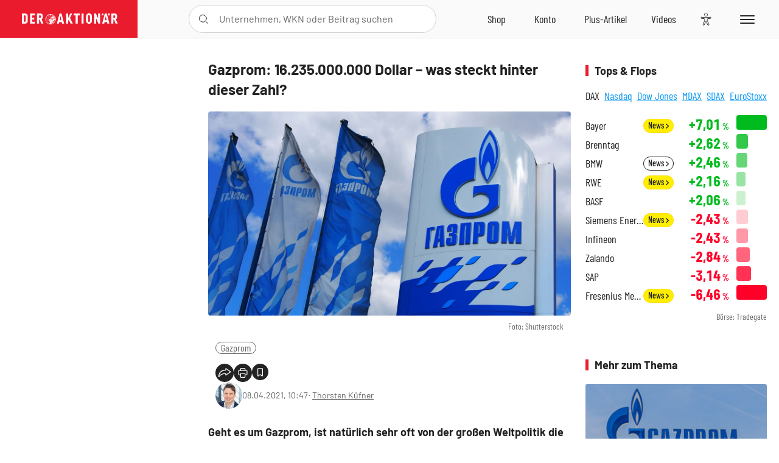

--- FILE ---
content_type: text/html; charset=utf-8
request_url: https://www.deraktionaer.de/artikel/aktien/gazprom-16235000000-dollar-was-steckt-hinter-dieser-zahl-20228518.html
body_size: 21594
content:
<!DOCTYPE html>
<html lang="de-de">
<head>
    <link rel="dns-prefetch" href="//cdn.boersenmedien.com">
    <link rel="dns-prefetch" href="//images.boersenmedien.com">
    <link rel="preconnect" href="//cdn.boersenmedien.com">
    <link rel="preconnect" href="//images.boersenmedien.com">
    
    <meta charset="utf-8">
    <meta name="viewport" content="width=device-width, initial-scale=1.0">
    <link rel="apple-touch-icon" sizes="180x180" href="/assets/images/icons/apple-touch-icon.png">
    <link rel="icon" type="image/png" sizes="32x32" href="/assets/images/icons/favicon-32x32.png">
    <link rel="icon" type="image/png" sizes="16x16" href="/assets/images/icons/favicon-16x16.png">
    <link rel="manifest" href="/manifest.json">
        <title>Gazprom: 16.235.000.000 Dollar &#x2013; was steckt hinter dieser Zahl? - DER AKTION&#xC4;R</title>
    <meta name="robots" content="index, follow, noodp, max-image-preview:large">
    <meta name="theme-color" content="#e91b2c">
    <meta name="msapplication-navbutton-color" content="#e91b2c">

    <meta name="description" content="Geht es um Gazprom, ist nat&#xFC;rlich sehr oft von der gro&#xDF;en Weltpolitik die Rede: Schaffen es die USA, die Fertigstellung von Nord Stream 2 noch zu verhindern oder nicht? 08.04.2021">
    <meta name="keywords" content="Gazprom">
    <meta name="news_keywords" content="Gazprom">
    <meta name="date" content="2021-04-08T10:47:00Z">
        <meta name="author" content="Thorsten K&#xFC;fner">
    <meta name="publisher" content="DER AKTION&#xC4;R">
    <link rel="canonical" href="https://www.deraktionaer.de/artikel/mobilitaet-oel-energie/gazprom-16235000000-dollar-was-steckt-hinter-dieser-zahl-20228518.html">
    <meta property="og:title" content="Gazprom: 16.235.000.000 Dollar &#x2013; was steckt hinter dieser Zahl?">
    <meta property="og:type" content="article">
        <meta property="og:image" content="https://images.boersenmedien.com/images/eab362aa-43db-43b1-93d7-4ed60ff302f9.jpg?w=1280">
        <meta property="og:image:width" content="1920">
        <meta property="og:image:height" content="1080">
    <meta property="og:url" content="https://www.deraktionaer.de/artikel/mobilitaet-oel-energie/gazprom-16235000000-dollar-was-steckt-hinter-dieser-zahl-20228518.html">
    <meta property="og:description" content="Geht es um Gazprom, ist nat&#xFC;rlich sehr oft von der gro&#xDF;en Weltpolitik die Rede: Schaffen es die USA, die Fertigstellung von Nord Stream 2 noch zu verhindern oder nicht? 08.04.2021">
    <meta property="fb:app_id" content="567365026630618">
    <meta name="twitter:card" content="summary_large_image">
    <meta name="twitter:title" content="Gazprom: 16.235.000.000 Dollar &#x2013; was steckt hinter dieser Zahl?">
    <meta name="twitter:site" content="@aktionaer">
    <meta name="twitter:description" content="Geht es um Gazprom, ist nat&#xFC;rlich sehr oft von der gro&#xDF;en Weltpolitik die Rede: Schaffen es die USA, die Fertigstellung von Nord Stream 2 noch zu verhindern oder nicht? 08.04.2021">
        <meta name="twitter:image" content="https://images.boersenmedien.com/images/eab362aa-43db-43b1-93d7-4ed60ff302f9.jpg?w=1280">
    
    
        <link rel="stylesheet" href="/assets/css/main.min.css?v=20a5oobePaa3APZ5oOxXt9H2BO4p2DEHNO1sNY4KUOw">
    
    <link rel="preload" as="script" id="IOMmBundle" href="https://data-af9a061aaf.deraktionaer.de/iomm/latest/manager/base/es6/bundle.js" />
    <link rel="preload" as="script" href="https://data-af9a061aaf.deraktionaer.de/iomm/latest/bootstrap/loader.js" />
    <script type="application/ld&#x2B;json">
        {"@context":"https://schema.org","@graph":[{"@type":"WebSite","name":"DER AKTIONÄR","url":"https://www.deraktionaer.de/","potentialAction":{"@type":"SearchAction","target":"https://www.deraktionaer.de/suchen?q={search_term_string}","query-input":"required name=search_term_string"}},{"@type":"Organization","name":"Börsenmedien AG","@id":"https://www.boersenmedien.de/#publisher","url":"https://www.boersenmedien.de/","logo":{"@type":"ImageObject","url":"https://images.boersenmedien.com/images/bbc3d6ec-9cb0-4502-98d5-3adc60601cd6.png","width":1200,"height":242},"sameAs":["https://www.deraktionaer.de/","https://www.boerse-online.de/","https://www.eurams.de/"],"address":{"@type":"PostalAddress","streetAddress":"Am Eulenhof 14","addressLocality":"Kulmbach","postalCode":"95326","addressCountry":"DE"},"contactPoint":{"@type":"ContactPoint","url":"https://www.boersenmedien.de/Support/kontakt","telephone":"+49-9221-90510","contactType":"Kundenservice","availableLanguage":["Deutsch"],"areaServed":"DE"},"subOrganization":{"@type":"NewsMediaOrganization","@id":"https://www.deraktionaer.de/#publisher","name":"DER AKTIONÄR","foundingDate":"1996-01-01","url":"https://www.deraktionaer.de/","publishingPrinciples":"https://www.boersenmedien.de/agb.html","logo":{"@type":"ImageObject","url":"https://images.boersenmedien.com/images/b8000b75-24cd-4424-aeec-cf1c4544b5b6.jpg","width":1182,"height":1182},"mainEntityOfPage":{"@type":"WebPage","@id":"https://www.deraktionaer.de/"},"sameAs":["https://www.deraktionaer.de/","https://de.wikipedia.org/wiki/Der_Aktionär","https://www.facebook.com/aktionaer/","https://www.instagram.com/deraktionaer/","https://x.com/aktionaer","https://www.tiktok.com/@deraktionaer","https://apps.apple.com/de/app/der-aktionär/id448927412","https://play.google.com/store/apps/details?id=com.yopeso.deraktionar"]}}]}
    </script>
    <script src="/assets/js/ea_dynamic_loading_da.js"></script>
    <meta name="impact-site-verification" value="64808c59-4dea-4819-8bf2-c95625d83376">
</head>
<body class="">
    <script type='text/javascript' src="//data-af9a061aaf.deraktionaer.de/iomm/latest/bootstrap/loader.js"></script>
    <script data-n-head="ssr" type="text/javascript" data-body="true">
        var dataINFOnline = {
        "st": "daktion",
        "cp": "dak_rc_wf",
        "sv": "in",
        "co": "da2019",
        "sc": "yes"
        };
        IOMm('configure', { st: 'daktion', dn: 'data-af9a061aaf.deraktionaer.de', mh: 5 }); // Configure IOMm
        IOMm('pageview', dataINFOnline); // Count pageview
        IOMm('3p', 'qds', 'in'); // Trigger qds module (for agof ddf participants only!)
    </script>

    <header id="page-header">
        <div id="static-header">
            <div class="container">
                <div id="header-logo-container">
                        <a id="header-logo" href="/"><img loading="lazy" alt="DER AKTION&#xC4;R" src="https://images.boersenmedien.com/images/eef3cc9c-8c0d-43c9-a849-c732c8855a53.svg"></a>
                </div>
                <nav id="header-actions-container" aria-labelledby="header-epaper-notification">

                        <a title="Zu DER AKTIONÄR+" aria-label="Zu DER AKTIONÄR+ " href="/artikel/deraktionaerplus" id="header-aktionaerplus" class="header-action-item subpage"><span></span></a>
                    <a title="Videos" aria-label="Videos" class="header-action-item" id="header-videos" href="/videos"><span></span></a>
                    <div class="toaccount"><a title="Zum Account" aria-label="Zum Account" class="sign-in-button header-action-item" href="/account"><span></span></a></div>
                    <a title="Zum Shop" aria-label="Zum Shop" target="_blank" rel="noopener" href="https://www.boersenmedien.de/shop?btm_campaign=DA-0326-13573&btm_source=Online&btm_medium=Navigation&btm_content=deraktionaer.de&btm_term=Shop&btm_detail=shop " id="header-shop" class="header-action-item"><span></span></a>
                        <a title="E-Paper" aria-label="E-Paper" id="header-epaper" class="header-action-item" href="https://www.boersenmedien.de/produkt/deraktionaer/der-aktionaer-0326-4483.html?btm_campaign=DA-0326-13573&btm_source=Online&btm_medium=Navigation&btm_content=deraktionaer.de&btm_term=Shop&btm_detail=epaper" target="_blank" rel="noopener"><span></span></a>
                        <a title="Home" aria-label="Home" id="header-home" class="header-action-item" href="/"><span></span></a>
                    
    <button aria-label="Teilen-Menu &#xF6;ffnen" id="header-share-article" class="header-action-item">
        <span></span>
    </button>

                    
                        
<div id="search-group" class="header-action-item">
    <div id="search-button-container"><input id="search-input-placeholder" name="search-input-placeholder" role="presentation" type="text"><label aria-hidden="true" for="search-input-placeholder"></label><button class="search-button header-action-button open-search" id="header-search-button" aria-controls="search-overlay" aria-label="Suche öffnen"><span></span></button></div>
    <div id="search-overlay">
        <form method="get" id="search-input" action="/suchen">
            <input type="hidden" name="page" value="1" />
            <div class="input-wrapper">
                <input type="text" name="q" id="search-q" autocomplete="off" />
            </div>
            <button type="submit"><span class="icon-colo-primary"></span></button>
        </form>

        <div id="search-scroll-container">
            <a href="#" style="display:none;" class="search-more"><span>Alle Suchergebnisse f&#xFC;r <span class="search-value"></span> anzeigen</span></a>

            <div id="search-results-header" class="pure-g">
                <div id="search-result-symbols" class="pure-u-1-1 pure-u-sm-1-3">
                    <div class="search-title">Wertpapiere</div>
                    <div class="symbol-container"></div>
                    <div class="symbol-empty">Es gibt keine Wertpapiere.</div>
                </div>
                <div id="search-result-stories" class="pure-u-1-1 pure-u-sm-2-3">
                    <div class="search-title">Top-Artikel</div>
                    <div class="story-container"></div>
                    <div class="story-empty">Kein Treffer gefunden. Bitte versuchen Sie einen anderen Suchbegriff.</div>
                </div>
            </div>
        </div>
        <div id="search-close"><img loading="lazy" alt="Schlie&#xDF;en" src="/assets/images/svg/icon-remove.svg"></div>
    </div>
    <div id="search-overlay-background"></div>
</div>
                    
                    <div class="eyeAble_customToolOpenerClass fr-bullet-nav__link header-action-item" data-controller="bullet-layer" data-controller-options="{&quot;active-class&quot;: &quot;fr-bullet-nav__link--active&quot;}" data-tracking-header="EyeAble">
                        <div class="fr-bullet-nav__icon fr-bullet-nav__icon--eyeable eyeAbleContrastSkip"></div>
                    </div>
                    <button id="menu-button" class="hamburger hamburger--squeeze hamburger--main" type="button" aria-label="Menu" aria-controls="header-navigation">
                        <span class="hamburger-box">
                            <span class="hamburger-inner"></span>
                        </span>
                    </button>
                </nav>
            </div>
            
    <div id="share-article-nav" class="share-article-container">
        <button title="URL kopieren" class="share-url copy-button" onclick="return copy(window.location.href)"><img
                alt="CopyLink"
                src="https://images.boersenmedien.com/images/e9f70a2a-88af-4b41-b33a-e146c67328ce.svg" loading="lazy">
        </button>
        <a title="Facebook teilen" class="share-fb"
           href="https://www.facebook.com/sharer.php?u=https%3A%2F%2Fwww.deraktionaer.de%2Fartikel%2Fmobilitaet-oel-energie%2Fgazprom-16235000000-dollar-was-steckt-hinter-dieser-zahl-20228518.html&amp;t=Gazprom%3A&#x2B;16.235.000.000&#x2B;Dollar&#x2B;%E2%80%93&#x2B;was&#x2B;steckt&#x2B;hinter&#x2B;dieser&#x2B;Zahl%3F"
           rel="noopener" target="da_social"><span></span></a>
        <a title="Tweet" class="share-twitter"
           href="https://twitter.com/intent/tweet?url=https%3A%2F%2Fwww.deraktionaer.de%2Fartikel%2Fmobilitaet-oel-energie%2Fgazprom-16235000000-dollar-was-steckt-hinter-dieser-zahl-20228518.html" rel="noopener"
           target="da_social"><span></span></a>
        <a title="Per E-Mail teilen" class="share-mail"
           href="mailto:?body=https://www.deraktionaer.dehttps://www.deraktionaer.de/artikel/mobilitaet-oel-energie/gazprom-16235000000-dollar-was-steckt-hinter-dieser-zahl-20228518.html" rel="noopener"
           target="da_social"><span></span></a>
        <a title="Seite Drucken" class="share-print" href="javascript:self.print()"><span></span></a>
    </div>

        </div>
        <div id="header-navigation" class="pure-g">
            <div id="navigation-main" class="pure-u-1-1 pure-u-xl-2-3">
                <nav id="navigation" aria-label="Navigation">
                    <ul>
                        <li><a href="/">Home</a></li>
                            <li><a href="/magazin">Magazin</a></li>    
                        <li><a href="/marktueberblick.html">Marktüberblick</a></li>
                        <li>
                            <a href="/musterdepots.html">Depots</a>
                            <span class="open-sub"></span>
                            <div>
                                <ul>
                                    
                                        
        <li><a href="/real-musterdepot.html">Real-Depot</a></li>
        <li><a href="/aktionaer-musterdepot.html">AKTION&#xC4;R-Depot</a></li>
        <li><a href="/tsi-musterdepot.html">TSI-Musterdepot</a></li>

                                    
                                </ul>
                            </div>
                        </li>
                        <li class="navigation-strong"><a href="/artikel/deraktionaerplus">DER AKTIONÄR<strong>+</strong></a></li>
                        <li><a href="/invest">DER AKTIONÄR Indizes</a></li>
                        <li>
                            <span class="nav-no-link">Finanz-Check</span>
                            <span class="open-sub"></span>
                            <div>
                                <ul>
                                    <li><a href="/broker-vergleich">Broker-Vergleich</a></li>
                                    <li><a href="/krypto-broker-vergleich">Krypto-Broker-Vergleich</a></li>
                                    <li><a href="/krypto-boersen-vergleich">Krypto-Börsen-Vergleich</a></li>
                                    <li><a href="/kinderdepot-broker-vergleich">Kinderdepot-Vergleich</a></li>
                                    <li><a href="/tagesgeld-vergleich.html">Tagesgeld-Vergleich</a></li>
                                    <li><a href="/festgeld-vergleich.html">Festgeld-Vergleich</a></li>
                                </ul>
                            </div>
                        </li>
                        <li><a href="/podcasts">Podcasts</a></li>
                        <li>
                            <a href="/videos">DER AKTIONÄR TV</a>
                            <span class="open-sub"></span>
                            <div>
                                <ul>
                                    <li><a href="/videos">Übersicht</a></li>
                                        <li><a href="/videos/boersenpunk/1">B&#xF6;rsenpunk</a></li>
                                        <li><a href="/videos/dax-check/1">DAX-Check LIVE</a></li>
                                        <li><a href="/videos/futuremarkets/1">Future Markets</a></li>
                                        <li><a href="/videos/goldexpertebussler/1">Goldfolio</a></li>
                                        <li><a href="/videos/heavytraderz/1">HeavytraderZ</a></li>
                                        <li><a href="/videos/hotstockreport/1">Hot Stock Report</a></li>
                                        <li><a href="/videos/olivermichel/1">Krypto-Talk</a></li>
                                        <li><a href="/videos/maydornsmeinung/1">maydornsmeinung</a></li>
                                        <li><a href="/videos/schroedersnebenwerte/1">Schr&#xF6;ders Nebenwerte-Watchlist</a></li>
                                        <li><a href="/videos/trading-tipps/1">Trading-Tipp</a></li>
                                        <li><a href="/videos/keyinvest/1">UBS DailyTrader</a></li>
                                </ul>
                            </div>
                        </li>
                        <li>
                            <a href="https://www.boersenmedien.de/shop" target="_blank" rel="noopener">Abo &amp; Shop</a>
                            <span class="open-sub"></span>
                            <div>
                                <ul>
                                    <li><a href="https://www.boersenmedien.de/magazine/deraktionaer/einzelausgaben" target="_blank" rel="noopener">DER AKTIONÄR</a></li>
                                    <li><a href="https://www.boersenmedien.de/aktienreports/1" target="_blank" rel="noopener">Aktien-Reports</a></li>
                                    <li><a href="https://www.boersenmedien.de/boersendienste" target="_blank" rel="noopener">Börsendienste</a></li>
                                </ul>
                            </div>
                        </li>
                        <li><a href="/experten">Experten</a></li>
                        <li><a href="https://www.boersenmedien.com/karriere/jobangebote">Jobs/Karriere</a></li>
                    </ul>
                </nav>
                <nav id="navigation-user" aria-label="Mein Konto">
                        <div class="signin">
                            <div class="navigation-user-row sign-in-button">
                                <div><strong>Sie sind neu hier?</strong> Registrieren Sie sich kostenlos um alle Funktionen unserer Website nutzen zu können:</div>
                                <div><a href="https://login.boersenmedien.com/account/signup" class=" pure-button-secondary"><span>Registrieren</span></a></div>
                            </div>
                            <span class="sign-in-loading">Laden</span>
                        </div>
                        <div class="signin">
                            <div class="navigation-user-row sign-in-button">
                                <div><strong>Sie sind bereits registriert?</strong> Hier können Sie sich anmelden:</div>
                                <div>
                                    <a class=" pure-button-secondary" href="/account/signin"><span>Anmelden</span></a>
                                </div>
                            </div>
                            <span class="sign-in-loading">Laden</span>
                        </div>
                        <div class="signout">
                            <strong id="navigation-head">Willkommen auf deraktionaer.de!</strong><br>
                            <a class="user-nav-button user-nav-symbols" href="/account/watchlist">Meine Watchlist</a>
                            <a class="user-nav-button user-nav-articles" href="/account/bookmarks">Gespeicherten Artikel</a>
                            <a href="https://konto.boersenmedien.com" target="_blank" rel="noopener" class="user-nav-button user-nav-bmagaccount">Börsenmedien Konto</a>
                            <a class="pure-button-primary" href="/account/logout"><span class="sing-out-button">Abmelden</span></a>
                            <br>
                        </div>
                </nav>
                <div class="pure-g">
                    <div id="navigation-app" class="pure-u-1-1 pure-u-lg-1-2">
                        <div><img loading="lazy" alt="DER-AKTION&#xC4;R App" id="app-logo" src="https://images.boersenmedien.com/images/757ea3d3-5e46-4275-80df-30eb7052784c.svg"> DER AKTIONÄR – Unsere App</div>
                        <div><a target="_blank" rel="noopener" id="app-apple" href="https://itunes.apple.com/de/app/der-aktionar-deutschlands/id448927412"><img loading="lazy" alt="Laden im Appstore" src="/assets/images/svg/logo-appstore.svg"></a><a id="app-android" target="_blank" rel="noopener" href="https://play.google.com/store/apps/details?id=com.yopeso.deraktionar"><img alt="Jetzt bei Google Play" src="/assets/images/svg/logo-gplay.svg" /></a></div>
                    </div>
                    <div id="navigation-sm" class="pure-u-1-1 pure-u-lg-1-2">
                        <strong>Folgen Sie uns</strong><br>
                        <a class="share-youtube" target="_blank" rel="noopener" href="https://www.youtube.com/user/DAFChannel/videos">Youtube</a>
                        <a class="share-instagram" target="_blank" rel="noopener" href="https://www.instagram.com/deraktionaer/">Instagram</a>
                        <a class="share-fb" target="_blank" rel="noopener" href="https://www.facebook.com/aktionaer">Facebook</a>
                        <a class="share-twitter" target="_blank" rel="noopener" href="https://twitter.com/aktionaer">Twitter</a>
                    </div>
                </div>
            </div>
            <aside id="navigation-sidebar" class="pure-u-1-1 pure-u-xl-1-3">
                <div class="pure-g">
                    <div id="navigation-stories" class="pure-u-1-1 pure-u-md-16-24 pure-u-xl-1-1"></div>
                    <div id="navigation-symbols" class="pure-u-1-1 pure-u-md-8-24 pure-u-xl-1-1"></div>
                </div>
            </aside>
        </div>
    </header>

    <div class="breaking-news-container">
        


    </div>

        <div id="banner-top-container">
            <div id="banner-big-bill-container">
                <div id="Ads_BA_BS" style="position: relative; text-align: center;">                    
                    <div id='Ads-Bigsize'></div>
                </div>
            </div>
            <div id="banner-sky-container">
                <div id="Ads_BA_SKY">
                    <div id='Ads-Sky' style='min-width: 120px; min-height: 600px;'></div>
                </div>
            </div>
            <div id="banner-sky-left-container">
                <div id="Ads_BA_SKY_LEFT">
                    <div id='Ads-Sky-Left' style='min-width: 120px; min-height: 600px;'></div>
                </div>
            </div>
        </div>

    <div id="page-body" class="container">
        
<article id="article-detail" aria-labelledby="article-title">
    <div id="article-detail-content">
        <header id="article-detail-header">
            <h1 id="article-title">Gazprom: 16.235.000.000 Dollar – was steckt hinter dieser Zahl?</h1>
            <div class="article-header-image">
                <figure>
                    <picture>
                        <source media="(min-width: 1023px)" srcset="https://images.boersenmedien.com/images/eab362aa-43db-43b1-93d7-4ed60ff302f9.jpg?w=1280&webp=true"
                                type="image/webp">
                        <source media="(min-width: 767px)" srcset="https://images.boersenmedien.com/images/eab362aa-43db-43b1-93d7-4ed60ff302f9.jpg?w=1280&webp=true"
                                type="image/webp">
                        <img loading="lazy" src="https://images.boersenmedien.com/images/eab362aa-43db-43b1-93d7-4ed60ff302f9.jpg?w=1280&webp=true"
                             alt="Gazprom: 16.235.000.000 Dollar – was steckt hinter dieser Zahl?">
                    </picture>
                        <figcaption><small>Foto: Shutterstock</small></figcaption>
                </figure>
            </div>
            <ul id="article-detail-keywords">
                        <li><a href="/suchen?q=%22gazprom%22">Gazprom</a></li>
            </ul>
            <div id="article-header-info">
                <div class="author-info">
                            <img loading="lazy" alt="Thorsten K&#xFC;fner" class="pure-img"
                                 src="https://images.boersenmedien.com/images/d9b0dc2f-64f7-4f91-adc5-dc08ea9d958b.jpg?w=80">
                            08.04.2021, 10:47
                            <span class="article-header-author"> &#8231; <a href="/experten/thorsten-kuefner.html">Thorsten K&#xFC;fner</a></span>
                </div>
                <div id="share-container">
                    <div class="share-buttons">
                        <button aria-label="Teilen-Menu &#xF6;ffnen" id="sm-page-button"
                                class="share-button"></button>
                        
<div id="share-page-nav" class="share-article-container">
	<button title="URL kopieren" class="are-url copy-button" onclick="return copy(window.location.href)"><img alt="AltLinkShare" src="https://images.boersenmedien.com/images/e9f70a2a-88af-4b41-b33a-e146c67328ce.svg" loading="lazy"></button>
	<a title="Facebook teilen" class="share-fb" href="https://www.facebook.com/sharer.php?u=https%3A%2F%2Fwww.deraktionaer.de%2Fartikel%2Fmobilitaet-oel-energie%2Fgazprom-16235000000-dollar-was-steckt-hinter-dieser-zahl-20228518.html&amp;t=Gazprom%3A&#x2B;16.235.000.000&#x2B;Dollar&#x2B;%E2%80%93&#x2B;was&#x2B;steckt&#x2B;hinter&#x2B;dieser&#x2B;Zahl%3F" rel="noopener" target="da_social"><img alt="Bei facebook teilen" src="https://images.boersenmedien.com/images/static/icon-facebook-grey.svg" loading="lazy"></a>
	<a title="Tweet" class="share-twitter" href="https://twitter.com/intent/tweet?url=https%3A%2F%2Fwww.deraktionaer.de%2Fartikel%2Fmobilitaet-oel-energie%2Fgazprom-16235000000-dollar-was-steckt-hinter-dieser-zahl-20228518.html&text=Gazprom%3A&#x2B;16.235.000.000&#x2B;Dollar&#x2B;%E2%80%93&#x2B;was&#x2B;steckt&#x2B;hinter&#x2B;dieser&#x2B;Zahl%3F" rel="noopener" target="da_social"><img alt="Mit twitter teilen" src="https://images.boersenmedien.com/images/c2ffe345-c71f-42e4-9ee3-bd80ca076e68.svg" loading="lazy"></a>
	<a title="Per E-Mail teilen" class="share-mail" href="mailto:?body=https://www.deraktionaer.de/artikel/mobilitaet-oel-energie/gazprom-16235000000-dollar-was-steckt-hinter-dieser-zahl-20228518.html" rel="noopener" target="da_social"><img alt="Nachricht senden" src="https://images.boersenmedien.com/images/static/icon-email-grey.svg" loading="lazy"></a>
</div>
                        <a id="print-page-button" class="share-button" title="Seite Drucken"
                           href="javascript:self.print()"><span></span></a>
                        <button id="save-article-body" aria-label="Artikel zu Favoriten hinzuf&#xFC;gen"
                                data-bookmark="20228518" class="add"><span></span></button>
                    </div>
                </div>
            </div>
        </header>

        <div id="article-body">
                        
<p class="article-introduction">Geht es um Gazprom, ist natürlich sehr oft von der großen Weltpolitik die Rede: Schaffen es die USA, die Fertigstellung von Nord Stream 2 noch zu verhindern oder nicht? Doch Anleger sollten – wie bei allen anderen börsennotierten Unternehmen natürlich auch – die Zahlen bei Gazprom nicht unbeachtet lassen, denn die sind durchaus spannend.</p>
                            <div id="paywall-container" class="locked">
    <h2>
        <!-- Web und App Content beachten !-->
<span class="web-content">
     Weiterlesen als Abonnent von 
 </span>
 <span class="app-content">
     Weiterlesen als Abonnent von            
 </span>
       
    </h2>
    <div class="paywall-options">
        <div class="paywall-options-description">
            <!-- Web und App Content beachten !-->
<div class="web-content">
    <img width="211" class="paywall-plus-logo" alt="DER AKTIONÄR +" src="https://images.boersenmedien.com/images/5a8e3092-fb9f-4732-80ec-e46f013664b4.svg" />
</div>
<div class="app-content">
    <img width="211" class="paywall-plus-logo" alt="DER AKTIONÄR +" src="https://images.boersenmedien.com/images/5a8e3092-fb9f-4732-80ec-e46f013664b4.svg" />
    oder
    <img width="241" class="paywall-magazine-logo" alt="DER AKTIONÄR Magazin" src="https://images.boersenmedien.com/images/8b6fe71d-d2eb-4644-af1e-984b56cd661e.svg" />
</div>   
<div class="paywall-teaser web-content">
    Unbegrenzt lesen.
    <strong>1 Monat nur 9,95&thinsp;&euro;.</strong>
    <small>Voll flexibel, monatlich kündbar. Verlängert sich ohne Kündigung monatlich um 9,95 €.</small>
</div>
        </div>

        <div class="paywall-actions">
            <a class="app-content pure-button pure-button-secondary" href="/account/signin?r=%2Fartikel%2Faktien%2Fgazprom-16235000000-dollar-was-steckt-hinter-dieser-zahl-20228518.html">Anmelden</a>
            <!-- Web und App Content beachten !-->
<a id ="paywall_basket" rel="noopener" target="_blank" href="https://www.boersenmedien.de/deraktionaerplus" onclick="trackOrder()" target="_blank" class="web-content pure-button pure-button-secondary secondary-link">Jetzt Zugang sichern</a>
<a id="paywall_pp" rel="noopener" target="_blank" class="web-content pure-button button-paypal" href="https://www.boersenmedien.de/zahlungsmethode/paypal/express/2040" onclick="trackOrder()">
    <img src="https://images.boersenmedien.com/images/74d4a911-0acd-4505-abbe-7e50458f125b.svg" alt="Paypal" title="Paypal"> <span>Sofortkauf</span>
</a>
        </div>
        <!-- Web und App Content beachten !--> 
<img class="web-content paywall-preview" alt="DER AKTIONÄR+ auf unterschielichen mobilen Geräten" src="https://images.boersenmedien.com/images/48da707c-bf50-4dd0-813e-02c363c1f55b.jpg">       
        <p class="paywall-notice web-content">Sie sind bereits Abonnent von DER AKTIONÄR? <a href="/account/signin?r=%2Fartikel%2Faktien%2Fgazprom-16235000000-dollar-was-steckt-hinter-dieser-zahl-20228518.html">Jetzt anmelden</a>.</p>
    </div>
</div>

<script type="text/javascript">
    function trackOrder() {
        try {
            window.dataLayer = window.dataLayer || [];
            dataLayer.push({
                'event': 'aktionaerplus-signup',
                'articleId': 20228518,
                'article': 'Gazprom: 16.235.000.000 Dollar &#x2013; was steckt hinter dieser Zahl?',
                'author': 'Thorsten K&#xFC;fner',
                 'date': '2021-04-08 10:47'
            });
        }
        catch (e) { }
        return true;
    }
</script>
        </div>
        <div class="hidden">
                    <span class="category-data" data-category="AKTION&#xC4;R"></span>
                    <span class="category-data" data-category="Energie"></span>
        </div>

            
    <h2 class="category-headline">Aktuelle Ausgabe</h2>
    <div class="article-list-latest-issue">
        <div class="last-issue-cover">
            <a class="release-item-image" href="https://www.boersenmedien.de/produkt/deraktionaer/der-aktionaer-0326-4483.html?btm_campaign=DA-2603-13573&btm_source=Online&btm_medium=Widget&btm_content=deraktionaer.de&btm_term=Shop&btm_detail=Neuerscheinungen&btm_info=%2Fartikel%2Fmobilitaet-oel-energie%2Fgazprom-16235000000-dollar-was-steckt-hinter-dieser-zahl-20228518.html" target="_blank">
                <img loading="lazy" alt="DER AKTION&#xC4;R 03/26" src="https://images.boersenmedien.com/images/16285061-1343-43a4-b9ce-85892fff37a7.jpg?w=600&webp=true" />
            </a>
        </div>
        <h3>
            <a class="release-item-image" href="https://www.boersenmedien.de/produkt/deraktionaer/der-aktionaer-0326-4483.html?btm_campaign=DA-2603-13573&btm_source=Online&btm_medium=Widget&btm_content=deraktionaer.de&btm_term=Shop&btm_detail=Neuerscheinungen&btm_info=%2Fartikel%2Fmobilitaet-oel-energie%2Fgazprom-16235000000-dollar-was-steckt-hinter-dieser-zahl-20228518.html" target="_blank">
                12-mal Kasse machen mit starken Dividenden
            </a>
        </h3>
        <div class="latest-issue-data">
            <span><i title="Ausgabennummer" class="icon-book icon-color-secondary"></i>Nr. 03/26</span>
            <span><i title="Preis" class="icon-price icon-color-secondary"></i>8,90&thinsp;&euro;</span>
        </div>
        <div class="button-container">
            <a class="pure-button pure-button-paypal" target="_blank" rel="noopener" href="https://www.boersenmedien.de/zahlungsmethode/paypal/express/4483?btm_campaign=DA-2603-13573&btm_source=Online&btm_medium=Widget&btm_content=deraktionaer.de&btm_term=PPExpress&btm_detail=AktuelleAusgabe&btm_info=%2Fartikel%2Fmobilitaet-oel-energie%2Fgazprom-16235000000-dollar-was-steckt-hinter-dieser-zahl-20228518.html"><img loading="lazy" src="https://images.boersenmedien.com/images/74d4a911-0acd-4505-abbe-7e50458f125b.svg" alt="Paypal" title="Paypal"> Sofortkauf</a>
            <a class="pure-button pure-button-secondary" target="_blank" rel="noopener" href="https://www.boersenmedien.de/Checkout/AddToCart?id=4483&btm_campaign=DA-2603-13573&btm_source=Online&btm_medium=Widget&btm_content=deraktionaer.de&btm_term=Warenkorb&btm_detail=AktuelleAusgabe&btm_info=%2Fartikel%2Fmobilitaet-oel-energie%2Fgazprom-16235000000-dollar-was-steckt-hinter-dieser-zahl-20228518.html">Im Shop kaufen</a>
            <small>Sie erhalten einen Download-Link per E-Mail. Außerdem können Sie gekaufte E-Paper in Ihrem <a class="text-link" href="https://konto.boersenmedien.de" target="_blank">Konto</a> herunterladen.</small>
        </div>
    </div>

            <div id="similar-product">
                <section>
    <h2 class="category-headline">Buchtipp: Modern Money Theory</h2>
    <div class="pure-g">
        <div id="similar-product-description">
            <p>Manche Ökonomen halten die Modern Money Theory (MMT) nicht nur für die Weiterentwicklung der Thesen von John Maynard Keynes, sondern auch für das richtige oder sogar einzige Rezept für erfolgreiche Finanzpolitik des 21. Jahrhunderts. Andere, wie etwa Paul Krugman, kritisieren sie scharf und warnen vor Hyperinflation. Kann man die Thesen der MMT mit „Mehr Staat, weniger Markt“ angemessen beschreiben? Haben die Ökonomen recht, die wollen, dass sich Geldpolitik an Beschäftigungszielen orientiert? Der passende theoretische Rahmen für Geldpolitik in unserer Zeit oder nur alter Wein in neuen Schläuchen – Kater garantiert? Wer mitreden will, der muss verstehen. Wer verstehen will, dem empfehlen wir diese Einführung ins Thema.</p>
        </div>
        <div class="article-list-image-container pure-u-1-1 pure-u-sm-6-24">
            <a href="https://www.boersenmedien.de/produkt/buch/modern-money-theory-2859.html?ref=deraktionaer" target="_blank" rel="noopener">
                <img loading="lazy" src="https://images.boersenmedien.com/images/fc2c3a71-0eed-4a8e-8979-34e2f9a48a8e.jpg?w=500&webp=true" class="pure-img" title="Modern Money Theory" alt="Modern Money Theory">
            </a>
        </div>
        <div class="article-list-text-container pure-u-1-1 pure-u-sm-18-24">
                <div class="book-product-info"><p><b>Autoren:</b> Wray, L. Randall<br><b>Seitenanzahl:</b> 496<br><b>Erscheinungstermin:</b> 06.10.2022<br><b>Format:</b> Klappenbroschur<br><b>ISBN:</b> 978-3-86470-852-7<br></p></div>
            <div class="book-product-price">
                <strong>Preis:</strong> 29,90&thinsp;€
            </div>
            <div class="button-container">
                <a class="pure-button pure-button-paypal"
                   href="https://www.boersenmedien.de/zahlungsmethode/paypal/express/2859?ref=deraktionaer"
                   target="_blank" rel="noopener" alt="Paypal Sofortkauf" title="Paypal Sofortkauf">
                    <img loading="lazy" src="https://images.boersenmedien.com/images/74d4a911-0acd-4505-abbe-7e50458f125b.svg"
                         alt="Paypal" title="Paypal">
                </a>
                <a class="pure-button pure-button-secondary"
                   href="https://www.boersenmedien.de/Checkout/AddToCart?id=2859?ref=deraktionaer"
                   target="_blank" rel="noopener">
                    Im Shop kaufen
                </a>                
            </div>
        </div>
    </div>
</section>
            </div>
    </div>
    
<aside id="article-detail-symbol" aria-label="Wertpapierinformationen" data-quote="">
</aside>
    
<aside id="article-detail-further" aria-labelledby="more-title">
        <section>
            <h2 class="category-headline">Tops &amp; Flops</h2>
            <div class="tabs" id="topflop">
                <ul class="tab-nav">
                        <li><a id="topflop-Dax" class="">DAX</a></li>
                        <li><a id="topflop-Nasdaq" class="inactive">Nasdaq</a></li>
                        <li><a id="topflop-DowJones" class="inactive">Dow Jones</a></li>
                        <li><a id="topflop-MDax" class="inactive">MDAX</a></li>
                        <li><a id="topflop-SDax" class="inactive">SDAX</a></li>
                        <li><a id="topflop-Eurostoxx" class="inactive">EuroStoxx</a></li>
                </ul>
                <div>
                        <div class="tab-page" id="topflop-Dax-c" style="display:block">
                            <ul class="topflop">
        <li class="top">
            <div class="topflop-company">
                <a class="topflop-name" href="/aktien/kurse/bayer-de000bay0017.html">Bayer</a>
                    <span class="news">
                        <a href="/artikel/maerkte-forex-zinsen/dax-im-minus-rekordjagd-gestoppt-bayer-ragt-heraus-20393545.html">
                            News <i class="icon-arrow"></i>
                        </a>
                    </span>
            </div>
            <span class="topflop-value up">&#x2B;7,01<span>&thinsp;%</span></span>
            <span class="topflop-bar up"><span class="progress" style="width:100.00%"></span></span>
            
        </li>
        <li class="top">
            <div class="topflop-company">
                <a class="topflop-name" href="/aktien/kurse/brenntag-de000a1dahh0.html">Brenntag</a>
            </div>
            <span class="topflop-value up">&#x2B;2,62<span>&thinsp;%</span></span>
            <span class="topflop-bar up"><span class="progress" style="width:37.29%"></span></span>
            
        </li>
        <li class="top">
            <div class="topflop-company">
                <a class="topflop-name" href="/aktien/kurse/bmw-de0005190003.html">BMW</a>
                    <span class="news news-secondary">
                        <a href="/nachricht/vw-tochteraudibeendetschwierigesjahrmitleichtemaufwind-495279.html">
                            News <i class="icon-arrow"></i>
                        </a>
                    </span>
            </div>
            <span class="topflop-value up">&#x2B;2,46<span>&thinsp;%</span></span>
            <span class="topflop-bar up"><span class="progress" style="width:35.09%"></span></span>
            
        </li>
        <li class="top">
            <div class="topflop-company">
                <a class="topflop-name" href="/aktien/kurse/rwe-de0007037129.html">RWE</a>
                    <span class="news">
                        <a href="/artikel/aktien/rwe-neben-bayer-an-der-dax-spitze-starke-news-befluegeln-20393442.html">
                            News <i class="icon-arrow"></i>
                        </a>
                    </span>
            </div>
            <span class="topflop-value up">&#x2B;2,16<span>&thinsp;%</span></span>
            <span class="topflop-bar up"><span class="progress" style="width:30.75%"></span></span>
            
        </li>
        <li class="top">
            <div class="topflop-company">
                <a class="topflop-name" href="/aktien/kurse/basf-de000basf111.html">BASF</a>
            </div>
            <span class="topflop-value up">&#x2B;2,06<span>&thinsp;%</span></span>
            <span class="topflop-bar up"><span class="progress" style="width:29.36%"></span></span>
            
        </li>
        <li class="flop">
            <div class="topflop-company">
                <a class="topflop-name" href="/aktien/kurse/siemensenergy-de000ener6y0.html">Siemens Energy</a>
                    <span class="news">
                        <a href="/artikel/mobilitaet-oel-energie/siemens-energy-neue-kursziele-fuer-den-highflyer-wann-folgt-das-rekordhoch-20393485.html">News <i class="icon-arrow"></i></a>
                    </span>
            </div>
            <span class="topflop-value down">-2,43<span>&thinsp;%</span></span>
            <span class="topflop-bar down"><span class="progress" style="width:37.62%"></span></span>
            
        </li>
        <li class="flop">
            <div class="topflop-company">
                <a class="topflop-name" href="/aktien/kurse/infineon-de0006231004.html">Infineon</a>
            </div>
            <span class="topflop-value down">-2,43<span>&thinsp;%</span></span>
            <span class="topflop-bar down"><span class="progress" style="width:37.63%"></span></span>
            
        </li>
        <li class="flop">
            <div class="topflop-company">
                <a class="topflop-name" href="/aktien/kurse/zalando-de000zal1111.html">Zalando</a>
            </div>
            <span class="topflop-value down">-2,84<span>&thinsp;%</span></span>
            <span class="topflop-bar down"><span class="progress" style="width:43.89%"></span></span>
            
        </li>
        <li class="flop">
            <div class="topflop-company">
                <a class="topflop-name" href="/aktien/kurse/sap-de0007164600.html">SAP</a>
            </div>
            <span class="topflop-value down">-3,14<span>&thinsp;%</span></span>
            <span class="topflop-bar down"><span class="progress" style="width:48.53%"></span></span>
            
        </li>
        <li class="flop">
            <div class="topflop-company">
                <a class="topflop-name" href="/aktien/kurse/freseniusmedicalcare-de0005785802.html">Fresenius Medical Care</a>
                    <span class="news">
                        <a href="/artikel/pharma-biotech/fme-davita-und-grippe-bremsen-aktie-aus-20393525.html">News <i class="icon-arrow"></i></a>
                    </span>
            </div>
            <span class="topflop-value down">-6,46<span>&thinsp;%</span></span>
            <span class="topflop-bar down"><span class="progress" style="width:100.00%"></span></span>
            
        </li>
</ul>
<small>Börse: Tradegate</small>
                        </div>
                        <div class="tab-page" id="topflop-Nasdaq-c" style="">
                            <ul class="topflop">
        <li class="top">
            <div class="topflop-company">
                <a class="topflop-name" href="/aktien/kurse/strategy-us5949724083.html">Strategy</a>
            </div>
            <span class="topflop-value up">&#x2B;4,24<span>&thinsp;%</span></span>
            <span class="topflop-bar up"><span class="progress" style="width:100.00%"></span></span>
            
        </li>
        <li class="top">
            <div class="topflop-company">
                <a class="topflop-name" href="/aktien/kurse/kraftheinz-us5007541064.html">Kraft Heinz</a>
            </div>
            <span class="topflop-value up">&#x2B;3,27<span>&thinsp;%</span></span>
            <span class="topflop-bar up"><span class="progress" style="width:77.10%"></span></span>
            
        </li>
        <li class="top">
            <div class="topflop-company">
                <a class="topflop-name" href="/aktien/kurse/chartercommunications-us16119p1084.html">Charter Communications</a>
            </div>
            <span class="topflop-value up">&#x2B;2,65<span>&thinsp;%</span></span>
            <span class="topflop-bar up"><span class="progress" style="width:62.44%"></span></span>
            
        </li>
        <li class="top">
            <div class="topflop-company">
                <a class="topflop-name" href="/aktien/kurse/solsticeadvmtlsdl-001-us83443q1031.html">SOLSTICE ADV.MTLS DL-,001</a>
            </div>
            <span class="topflop-value up">&#x2B;2,56<span>&thinsp;%</span></span>
            <span class="topflop-bar up"><span class="progress" style="width:60.45%"></span></span>
            
        </li>
        <li class="top">
            <div class="topflop-company">
                <a class="topflop-name" href="/aktien/kurse/cognizanttechnologysolutions-us1924461023.html">Cognizant Technology Solutions</a>
            </div>
            <span class="topflop-value up">&#x2B;2,29<span>&thinsp;%</span></span>
            <span class="topflop-bar up"><span class="progress" style="width:53.97%"></span></span>
            
        </li>
        <li class="flop">
            <div class="topflop-company">
                <a class="topflop-name" href="/aktien/kurse/broadcom-us11135f1012.html">Broadcom</a>
            </div>
            <span class="topflop-value down">-5,27<span>&thinsp;%</span></span>
            <span class="topflop-bar down"><span class="progress" style="width:52.86%"></span></span>
            
        </li>
        <li class="flop">
            <div class="topflop-company">
                <a class="topflop-name" href="/aktien/kurse/airbnb-us0090661010.html">Airbnb</a>
            </div>
            <span class="topflop-value down">-5,84<span>&thinsp;%</span></span>
            <span class="topflop-bar down"><span class="progress" style="width:58.53%"></span></span>
            
        </li>
        <li class="flop">
            <div class="topflop-company">
                <a class="topflop-name" href="/aktien/kurse/intuit-us4612021034.html">Intuit</a>
            </div>
            <span class="topflop-value down">-7,19<span>&thinsp;%</span></span>
            <span class="topflop-bar down"><span class="progress" style="width:72.06%"></span></span>
            
        </li>
        <li class="flop">
            <div class="topflop-company">
                <a class="topflop-name" href="/aktien/kurse/shopifyinc-classa-ca82509l1076.html">SHOPIFY INC - CLASS A</a>
            </div>
            <span class="topflop-value down">-7,75<span>&thinsp;%</span></span>
            <span class="topflop-bar down"><span class="progress" style="width:77.68%"></span></span>
            
        </li>
        <li class="flop">
            <div class="topflop-company">
                <a class="topflop-name" href="/aktien/kurse/applovin-us03831w1080.html">Applovin</a>
            </div>
            <span class="topflop-value down">-9,97<span>&thinsp;%</span></span>
            <span class="topflop-bar down"><span class="progress" style="width:100.00%"></span></span>
            
        </li>
</ul>
<small>Börse: Tradegate</small>
                        </div>
                        <div class="tab-page" id="topflop-DowJones-c" style="">
                            <ul class="topflop">
        <li class="top">
            <div class="topflop-company">
                <a class="topflop-name" href="/aktien/kurse/chevroncorporation-us1667641005.html">Chevron Corporation</a>
            </div>
            <span class="topflop-value up">&#x2B;2,09<span>&thinsp;%</span></span>
            <span class="topflop-bar up"><span class="progress" style="width:100.00%"></span></span>
            
        </li>
        <li class="top">
            <div class="topflop-company">
                <a class="topflop-name" href="/aktien/kurse/verizoncommunications-us92343v1044.html">Verizon Communications</a>
            </div>
            <span class="topflop-value up">&#x2B;1,99<span>&thinsp;%</span></span>
            <span class="topflop-bar up"><span class="progress" style="width:94.91%"></span></span>
            
        </li>
        <li class="top">
            <div class="topflop-company">
                <a class="topflop-name" href="/aktien/kurse/proctergamble-us7427181091.html">Procter &amp; Gamble</a>
            </div>
            <span class="topflop-value up">&#x2B;1,57<span>&thinsp;%</span></span>
            <span class="topflop-bar up"><span class="progress" style="width:74.88%"></span></span>
            
        </li>
        <li class="top">
            <div class="topflop-company">
                <a class="topflop-name" href="/aktien/kurse/johnsonjohnson-us4781601046.html">Johnson &amp; Johnson</a>
            </div>
            <span class="topflop-value up">&#x2B;1,55<span>&thinsp;%</span></span>
            <span class="topflop-bar up"><span class="progress" style="width:73.99%"></span></span>
            
        </li>
        <li class="top">
            <div class="topflop-company">
                <a class="topflop-name" href="/aktien/kurse/merckco-us58933y1055.html">Merck &amp; Co.</a>
            </div>
            <span class="topflop-value up">&#x2B;1,51<span>&thinsp;%</span></span>
            <span class="topflop-bar up"><span class="progress" style="width:71.96%"></span></span>
            
        </li>
        <li class="flop">
            <div class="topflop-company">
                <a class="topflop-name" href="/aktien/kurse/boeing-us0970231058.html">Boeing</a>
                    <span class="news">
                        <a href="/artikel/maerkte-forex-zinsen/schlussglocke-dow-jones-und-co-mit-verlusten-boeing-amd-und-intel-trotzen-abverkauf-20393417.html">News <i class="icon-arrow"></i></a>
                    </span>
            </div>
            <span class="topflop-value down">-1,79<span>&thinsp;%</span></span>
            <span class="topflop-bar down"><span class="progress" style="width:74.43%"></span></span>
            
        </li>
        <li class="flop">
            <div class="topflop-company">
                <a class="topflop-name" href="/aktien/kurse/microsoft-us5949181045.html">Microsoft</a>
                    <span class="news news-secondary">
                        <a href="/nachricht/schlaggegencyberkriminelleindeutschland-495391.html">
                            News <i class="icon-arrow"></i>
                        </a>
                    </span>
            </div>
            <span class="topflop-value down">-1,93<span>&thinsp;%</span></span>
            <span class="topflop-bar down"><span class="progress" style="width:80.43%"></span></span>
            
        </li>
        <li class="flop">
            <div class="topflop-company">
                <a class="topflop-name" href="/aktien/kurse/ciscosystems-us17275r1023.html">Cisco Systems</a>
            </div>
            <span class="topflop-value down">-2,01<span>&thinsp;%</span></span>
            <span class="topflop-bar down"><span class="progress" style="width:83.57%"></span></span>
            
        </li>
        <li class="flop">
            <div class="topflop-company">
                <a class="topflop-name" href="/aktien/kurse/nvidia-us67066g1040.html">Nvidia</a>
                    <span class="news">
                        <a href="/artikel/aktien/nvidia-was-laeuft-da-mit-alphabet-20393430.html">News <i class="icon-arrow"></i></a>
                    </span>
            </div>
            <span class="topflop-value down">-2,06<span>&thinsp;%</span></span>
            <span class="topflop-bar down"><span class="progress" style="width:85.70%"></span></span>
            
        </li>
        <li class="flop">
            <div class="topflop-company">
                <a class="topflop-name" href="/aktien/kurse/amazon-us0231351067.html">Amazon</a>
            </div>
            <span class="topflop-value down">-2,40<span>&thinsp;%</span></span>
            <span class="topflop-bar down"><span class="progress" style="width:100.00%"></span></span>
            
        </li>
</ul>
<small>Börse: Tradegate</small>
                        </div>
                        <div class="tab-page" id="topflop-MDax-c" style="">
                            <ul class="topflop">
        <li class="top">
            <div class="topflop-company">
                <a class="topflop-name" href="/aktien/kurse/k-s-de000ksag888.html">K&#x2B;S</a>
                    <span class="news">
                        <a href="/artikel/maerkte-forex-zinsen/dax-im-minus-rekordjagd-gestoppt-bayer-ragt-heraus-20393545.html">
                            News <i class="icon-arrow"></i>
                        </a>
                    </span>
            </div>
            <span class="topflop-value up">&#x2B;5,41<span>&thinsp;%</span></span>
            <span class="topflop-bar up"><span class="progress" style="width:100.00%"></span></span>
            
        </li>
        <li class="top">
            <div class="topflop-company">
                <a class="topflop-name" href="/aktien/kurse/lanxess-de0005470405.html">Lanxess</a>
            </div>
            <span class="topflop-value up">&#x2B;2,73<span>&thinsp;%</span></span>
            <span class="topflop-bar up"><span class="progress" style="width:50.47%"></span></span>
            
        </li>
        <li class="top">
            <div class="topflop-company">
                <a class="topflop-name" href="/aktien/kurse/aurubis-de0006766504.html">Aurubis</a>
                    <span class="news news-secondary">
                        <a href="/nachricht/analyse-flashwarburgresearchhebtzielfueraurubisauf141euro-hold-495341.html">
                            News <i class="icon-arrow"></i>
                        </a>
                    </span>
            </div>
            <span class="topflop-value up">&#x2B;2,19<span>&thinsp;%</span></span>
            <span class="topflop-bar up"><span class="progress" style="width:40.41%"></span></span>
            
        </li>
        <li class="top">
            <div class="topflop-company">
                <a class="topflop-name" href="/aktien/kurse/aumoviosenaon-de000aum0v10.html">AUMOVIO SE NA O.N.</a>
            </div>
            <span class="topflop-value up">&#x2B;2,06<span>&thinsp;%</span></span>
            <span class="topflop-bar up"><span class="progress" style="width:38.03%"></span></span>
            
        </li>
        <li class="top">
            <div class="topflop-company">
                <a class="topflop-name" href="/aktien/kurse/deliveryhero-de000a2e4k43.html">Delivery Hero</a>
            </div>
            <span class="topflop-value up">&#x2B;1,32<span>&thinsp;%</span></span>
            <span class="topflop-bar up"><span class="progress" style="width:24.41%"></span></span>
            
        </li>
        <li class="flop">
            <div class="topflop-company">
                <a class="topflop-name" href="/aktien/kurse/nemetschek-de0006452907.html">Nemetschek</a>
            </div>
            <span class="topflop-value down">-4,34<span>&thinsp;%</span></span>
            <span class="topflop-bar down"><span class="progress" style="width:78.31%"></span></span>
            
        </li>
        <li class="flop">
            <div class="topflop-company">
                <a class="topflop-name" href="/aktien/kurse/aixtron-de000a0wmpj6.html">Aixtron</a>
            </div>
            <span class="topflop-value down">-4,65<span>&thinsp;%</span></span>
            <span class="topflop-bar down"><span class="progress" style="width:84.07%"></span></span>
            
        </li>
        <li class="flop">
            <div class="topflop-company">
                <a class="topflop-name" href="/aktien/kurse/deutschelufthansa-de0008232125.html">Deutsche Lufthansa</a>
                    <span class="news news-secondary">
                        <a href="/nachricht/analyse-flashbarclayssenktlufthansaaufunderweight-ziel780euro-495324.html">
                            News <i class="icon-arrow"></i>
                        </a>
                    </span>
            </div>
            <span class="topflop-value down">-5,15<span>&thinsp;%</span></span>
            <span class="topflop-bar down"><span class="progress" style="width:93.05%"></span></span>
            
        </li>
        <li class="flop">
            <div class="topflop-company">
                <a class="topflop-name" href="/aktien/kurse/renk-de000renk730.html">Renk</a>
                    <span class="news">
                        <a href="/artikel/aktien/renk-sell-empfehlung-aktie-knickt-weg-20393535.html">News <i class="icon-arrow"></i></a>
                    </span>
            </div>
            <span class="topflop-value down">-5,44<span>&thinsp;%</span></span>
            <span class="topflop-bar down"><span class="progress" style="width:98.18%"></span></span>
            
        </li>
        <li class="flop">
            <div class="topflop-company">
                <a class="topflop-name" href="/aktien/kurse/ionosgroup-de000a3e00m1.html">IONOS Group</a>
            </div>
            <span class="topflop-value down">-5,54<span>&thinsp;%</span></span>
            <span class="topflop-bar down"><span class="progress" style="width:100.00%"></span></span>
            
        </li>
</ul>
<small>Börse: Tradegate</small>
                        </div>
                        <div class="tab-page" id="topflop-SDax-c" style="">
                            <ul class="topflop">
        <li class="top">
            <div class="topflop-company">
                <a class="topflop-name" href="/aktien/kurse/schaefflerag-de000sha0100.html">Schaeffler AG</a>
                    <span class="news">
                        <a href="/artikel/deraktionaerplus/schaeffler-ag-neue-kooperation-im-bereich-der-humanoiden-robos-aktie-auf-mehrjahreshoch-20393443.html">
                            News <i class="icon-arrow"></i>
                        </a>
                    </span>
            </div>
            <span class="topflop-value up">&#x2B;5,11<span>&thinsp;%</span></span>
            <span class="topflop-bar up"><span class="progress" style="width:100.00%"></span></span>
            
        </li>
        <li class="top">
            <div class="topflop-company">
                <a class="topflop-name" href="/aktien/kurse/douglasagstammaktien-de000beau1y4.html">Douglas AG Stammaktien</a>
            </div>
            <span class="topflop-value up">&#x2B;2,41<span>&thinsp;%</span></span>
            <span class="topflop-bar up"><span class="progress" style="width:47.03%"></span></span>
            
        </li>
        <li class="top">
            <div class="topflop-company">
                <a class="topflop-name" href="/aktien/kurse/indusholding-de0006200108.html">Indus Holding</a>
            </div>
            <span class="topflop-value up">&#x2B;2,32<span>&thinsp;%</span></span>
            <span class="topflop-bar up"><span class="progress" style="width:45.32%"></span></span>
            
        </li>
        <li class="top">
            <div class="topflop-company">
                <a class="topflop-name" href="/aktien/kurse/alzchemgroup-de000a2ynt30.html">Alzchem Group</a>
            </div>
            <span class="topflop-value up">&#x2B;2,26<span>&thinsp;%</span></span>
            <span class="topflop-bar up"><span class="progress" style="width:44.21%"></span></span>
            
        </li>
        <li class="top">
            <div class="topflop-company">
                <a class="topflop-name" href="/aktien/kurse/deutz-de0006305006.html">Deutz</a>
                    <span class="news">
                        <a href="/artikel/aktien/die-letzten-favoriten-fuer-2026-und-ein-top-deal-20393478.html">
                            News <i class="icon-arrow"></i>
                        </a>
                    </span>
            </div>
            <span class="topflop-value up">&#x2B;2,15<span>&thinsp;%</span></span>
            <span class="topflop-bar up"><span class="progress" style="width:41.96%"></span></span>
            
        </li>
        <li class="flop">
            <div class="topflop-company">
                <a class="topflop-name" href="/aktien/kurse/gerresheimer-de000a0ld6e6.html">Gerresheimer</a>
            </div>
            <span class="topflop-value down">-4,59<span>&thinsp;%</span></span>
            <span class="topflop-bar down"><span class="progress" style="width:74.04%"></span></span>
            
        </li>
        <li class="flop">
            <div class="topflop-company">
                <a class="topflop-name" href="/aktien/kurse/sixt-de0007231326.html">Sixt</a>
            </div>
            <span class="topflop-value down">-5,34<span>&thinsp;%</span></span>
            <span class="topflop-bar down"><span class="progress" style="width:86.16%"></span></span>
            
        </li>
        <li class="flop">
            <div class="topflop-company">
                <a class="topflop-name" href="/aktien/kurse/pne-de000a0jbpg2.html">PNE</a>
                    <span class="news news-secondary">
                        <a href="/nachricht/eqs-adhocpnereduziertertragserwartungfuerdasgeschaeftsjahr2025deutsch-495389.html">
                            News <i class="icon-arrow"></i>
                        </a>
                    </span>
            </div>
            <span class="topflop-value down">-5,44<span>&thinsp;%</span></span>
            <span class="topflop-bar down"><span class="progress" style="width:87.72%"></span></span>
            
        </li>
        <li class="flop">
            <div class="topflop-company">
                <a class="topflop-name" href="/aktien/kurse/secunetsecurity-de0007276503.html">Secunet Security</a>
            </div>
            <span class="topflop-value down">-5,46<span>&thinsp;%</span></span>
            <span class="topflop-bar down"><span class="progress" style="width:88.15%"></span></span>
            
        </li>
        <li class="flop">
            <div class="topflop-company">
                <a class="topflop-name" href="/aktien/kurse/atosssoftware-de0005104400.html">ATOSS Software</a>
            </div>
            <span class="topflop-value down">-6,20<span>&thinsp;%</span></span>
            <span class="topflop-bar down"><span class="progress" style="width:100.00%"></span></span>
            
        </li>
</ul>
<small>Börse: Tradegate</small>
                        </div>
                        <div class="tab-page" id="topflop-Eurostoxx-c" style="">
                            <ul class="topflop">
        <li class="top">
            <div class="topflop-company">
                <a class="topflop-name" href="/aktien/kurse/bayer-de000bay0017.html">Bayer</a>
                    <span class="news">
                        <a href="/artikel/maerkte-forex-zinsen/dax-im-minus-rekordjagd-gestoppt-bayer-ragt-heraus-20393545.html">
                            News <i class="icon-arrow"></i>
                        </a>
                    </span>
            </div>
            <span class="topflop-value up">&#x2B;7,01<span>&thinsp;%</span></span>
            <span class="topflop-bar up"><span class="progress" style="width:100.00%"></span></span>
            
        </li>
        <li class="top">
            <div class="topflop-company">
                <a class="topflop-name" href="/aktien/kurse/bmw-de0005190003.html">BMW</a>
                    <span class="news news-secondary">
                        <a href="/nachricht/vw-tochteraudibeendetschwierigesjahrmitleichtemaufwind-495279.html">
                            News <i class="icon-arrow"></i>
                        </a>
                    </span>
            </div>
            <span class="topflop-value up">&#x2B;2,46<span>&thinsp;%</span></span>
            <span class="topflop-bar up"><span class="progress" style="width:35.09%"></span></span>
            
        </li>
        <li class="top">
            <div class="topflop-company">
                <a class="topflop-name" href="/aktien/kurse/basf-de000basf111.html">BASF</a>
            </div>
            <span class="topflop-value up">&#x2B;2,06<span>&thinsp;%</span></span>
            <span class="topflop-bar up"><span class="progress" style="width:29.36%"></span></span>
            
        </li>
        <li class="top">
            <div class="topflop-company">
                <a class="topflop-name" href="/aktien/kurse/airliquide-fr0000120073.html">Air Liquide</a>
            </div>
            <span class="topflop-value up">&#x2B;1,85<span>&thinsp;%</span></span>
            <span class="topflop-bar up"><span class="progress" style="width:26.42%"></span></span>
            
        </li>
        <li class="top">
            <div class="topflop-company">
                <a class="topflop-name" href="/aktien/kurse/eni-it0003132476.html">Eni</a>
            </div>
            <span class="topflop-value up">&#x2B;1,81<span>&thinsp;%</span></span>
            <span class="topflop-bar up"><span class="progress" style="width:25.83%"></span></span>
            
        </li>
        <li class="flop">
            <div class="topflop-company">
                <a class="topflop-name" href="/aktien/kurse/siemensenergy-de000ener6y0.html">Siemens Energy</a>
                    <span class="news">
                        <a href="/artikel/mobilitaet-oel-energie/siemens-energy-neue-kursziele-fuer-den-highflyer-wann-folgt-das-rekordhoch-20393485.html">News <i class="icon-arrow"></i></a>
                    </span>
            </div>
            <span class="topflop-value down">-2,43<span>&thinsp;%</span></span>
            <span class="topflop-bar down"><span class="progress" style="width:77.52%"></span></span>
            
        </li>
        <li class="flop">
            <div class="topflop-company">
                <a class="topflop-name" href="/aktien/kurse/infineon-de0006231004.html">Infineon</a>
            </div>
            <span class="topflop-value down">-2,43<span>&thinsp;%</span></span>
            <span class="topflop-bar down"><span class="progress" style="width:77.55%"></span></span>
            
        </li>
        <li class="flop">
            <div class="topflop-company">
                <a class="topflop-name" href="/aktien/kurse/safran-fr0000073272.html">Safran</a>
            </div>
            <span class="topflop-value down">-2,43<span>&thinsp;%</span></span>
            <span class="topflop-bar down"><span class="progress" style="width:77.63%"></span></span>
            
        </li>
        <li class="flop">
            <div class="topflop-company">
                <a class="topflop-name" href="/aktien/kurse/schneiderelectric-fr0000121972.html">Schneider Electric</a>
            </div>
            <span class="topflop-value down">-2,75<span>&thinsp;%</span></span>
            <span class="topflop-bar down"><span class="progress" style="width:87.61%"></span></span>
            
        </li>
        <li class="flop">
            <div class="topflop-company">
                <a class="topflop-name" href="/aktien/kurse/sap-de0007164600.html">SAP</a>
            </div>
            <span class="topflop-value down">-3,14<span>&thinsp;%</span></span>
            <span class="topflop-bar down"><span class="progress" style="width:100.00%"></span></span>
            
        </li>
</ul>
<small>Börse: Tradegate</small>
                        </div>
                </div>
            </div>
        </section>

        <section class="related-articles-sidebar">
            <h2 class="category-headline">Mehr zum Thema</h2>
            <a href="https://www.deraktionaer.de/artikel/mobilitaet-oel-energie/nach-gas-stopp-und-milliarden-verlusten-massen-entlassungen-bei-gazprom-20373281.html" title="Nach Gas&amp;#8209;Stopp und Milliarden&amp;#8209;Verlusten: Massen&amp;#8209;Entlassungen bei Gazprom">
                <img loading="lazy" alt="Nach Gas&#8209;Stopp und Milliarden&#8209;Verlusten: Massen&#8209;Entlassungen bei Gazprom  / Foto: Baloncici/iStockphoto" title="Nach Gas&#8209;Stopp und Milliarden&#8209;Verlusten: Massen&#8209;Entlassungen bei Gazprom  / Foto: Baloncici/iStockphoto" src="https://images.boersenmedien.com/images/f174a0d2-eb7e-4e86-b9a2-5ad452d81c21.jpg?w=300" class="pure-img" />
            </a>
            <ul>
                    <li><small>18.01.2025, 23:01 &#8231; Lars Friedrich</small><br><a href="https://www.deraktionaer.de/artikel/mobilitaet-oel-energie/nach-gas-stopp-und-milliarden-verlusten-massen-entlassungen-bei-gazprom-20373281.html">Nach Gas&#8209;Stopp und Milliarden&#8209;Verlusten: Massen&#8209;Entlassungen bei Gazprom</a></li>
                    <li><small>05.01.2025, 18:10 &#8231; Lars Friedrich</small><br><a href="https://www.deraktionaer.de/artikel/maerkte-forex-zinsen/gas-stopp-milliarden-verlust-fuer-gazprom-und-rubel-einbruch-alles-wird-gut-20372517.html">Gas&#8209;Stopp: Milliarden&#8209;Verlust für Gazprom und Rubel&#8209;Einbruch – „alles wird gut“</a></li>
                    <li><small>21.09.2023, 18:01 &#8231; DER AKTION&#xC4;R</small><br><a href="https://www.deraktionaer.de/artikel/maerkte-forex-zinsen/gazprom-norilsk-nickel-und-co-hier-muessen-sie-schnell-handeln-20339840.html">Gazprom, Norilsk Nickel und Co: Hier müssen Sie schnell handeln</a></li>
            </ul>
                <div class="text-right"><a class="pure-button pure-button-primary" title=" Nachrichten" href="/symbol/category">Mehr  Empfehlungen</a></div>
        </section>
    
    <section id="sidebar-singlepucaches">
        <div class="category-more-header"><h2 class="category-headline">Unsere Neuerscheinungen</h2><a title="Alle Neuerscheinungen" target="_blank" rel="noopener" href="https://www.boersenmedien.de/produkte">Alle Neuerscheinungen</a></div>
            <article class="latest-release-item">
                <a class="release-item-image" href="https://www.boersenmedien.de/produkt/hebeltrader/hebeltrader-ausgabe-0626-4491.html?btm_campaign=DA-26HEBELTRADER Ausgabe 06-13814&btm_source=Online&btm_medium=Widget&btm_content=deraktionaer.de&btm_term=Shop&btm_detail=Neuerscheinungen&btm_info=%2Fartikel%2Fmobilitaet-oel-energie%2Fgazprom-16235000000-dollar-was-steckt-hinter-dieser-zahl-20228518.html" target="_blank">
                    <img loading="lazy" src="https://images.boersenmedien.com/images/1c248046-b54e-46aa-bfeb-8e56ff58b958.jpg?w=250&webp=true" alt="HEBELTRADER Ausgabe 06/26" />
                </a>
                <div class="release-item-content">
                    <h3>
                        <a href="https://www.boersenmedien.de/produkt/hebeltrader/hebeltrader-ausgabe-0626-4491.html?btm_campaign=DA-26HEBELTRADER Ausgabe 06-13814&btm_source=Online&btm_medium=Widget&btm_content=deraktionaer.de&btm_term=Shop&btm_detail=Neuerscheinungen&btm_info=%2Fartikel%2Fmobilitaet-oel-energie%2Fgazprom-16235000000-dollar-was-steckt-hinter-dieser-zahl-20228518.html" target="_blank">
                            HEBELTRADER Ausgabe 06/26
                        </a>
                    </h3>
                    <div class="release-item-footer">
                        <a class="pure-button pure-button-secondary pure-button-secondary-small" href="https://www.boersenmedien.de/Checkout/AddToCart?id=4491&btm_campaign=DA-26HEBELTRADER Ausgabe 06-13814&btm_source=Online&btm_medium=Widget&btm_content=deraktionaer.de&btm_term=Warenkorb&btm_detail=Neuerscheinungen&btm_info=%2Fartikel%2Fmobilitaet-oel-energie%2Fgazprom-16235000000-dollar-was-steckt-hinter-dieser-zahl-20228518.html" target="_blank" rel="noopener">
                            9,90 &euro;
                        </a>
                        <a class="pure-button pure-button-paypal pure-button-paypal-small" href="https://www.boersenmedien.de/zahlungsmethode/paypal/express/4491?btm_campaign=DA-26HEBELTRADER Ausgabe 06-13814&btm_source=Online&btm_medium=Widget&btm_content=deraktionaer.de&btm_term=PPExpress&btm_detail=Neuerscheinungen&btm_info=%2Fartikel%2Fmobilitaet-oel-energie%2Fgazprom-16235000000-dollar-was-steckt-hinter-dieser-zahl-20228518.html" target="_blank" rel="noopener" alt="Paypal Sofortkauf" title="Paypal Sofortkauf"><img loading="lazy" src="https://images.boersenmedien.com/images/74d4a911-0acd-4505-abbe-7e50458f125b.svg" alt="Paypal" title="Paypal"></a>
                    </div>
                </div>
            </article>                    <article class="latest-release-item">
                <a class="release-item-image" href="https://www.boersenmedien.de/produkt/aktienreports/geheimakte-100-bagger-4490.html?btm_campaign=AR-13775&btm_source=Online&btm_medium=Widget&btm_content=deraktionaer.de&btm_term=Shop&btm_detail=Neuerscheinungen&btm_info=%2Fartikel%2Fmobilitaet-oel-energie%2Fgazprom-16235000000-dollar-was-steckt-hinter-dieser-zahl-20228518.html" target="_blank">
                    <img loading="lazy" src="https://images.boersenmedien.com/images/df172231-552e-4c99-82c0-ea04fc524a47.jpg?w=250&webp=true" alt="Geheimakte 100-Bagger" />
                </a>
                <div class="release-item-content">
                    <h3>
                        <a href="https://www.boersenmedien.de/produkt/aktienreports/geheimakte-100-bagger-4490.html?btm_campaign=AR-13775&btm_source=Online&btm_medium=Widget&btm_content=deraktionaer.de&btm_term=Shop&btm_detail=Neuerscheinungen&btm_info=%2Fartikel%2Fmobilitaet-oel-energie%2Fgazprom-16235000000-dollar-was-steckt-hinter-dieser-zahl-20228518.html" target="_blank">
                            Geheimakte 100-Bagger
                        </a>
                    </h3>
                    <div class="release-item-footer">
                        <a class="pure-button pure-button-secondary pure-button-secondary-small" href="https://www.boersenmedien.de/Checkout/AddToCart?id=4490&btm_campaign=AR-13775&btm_source=Online&btm_medium=Widget&btm_content=deraktionaer.de&btm_term=Warenkorb&btm_detail=Neuerscheinungen&btm_info=%2Fartikel%2Fmobilitaet-oel-energie%2Fgazprom-16235000000-dollar-was-steckt-hinter-dieser-zahl-20228518.html" target="_blank" rel="noopener">
                            39,99 &euro;
                        </a>
                        <a class="pure-button pure-button-paypal pure-button-paypal-small" href="https://www.boersenmedien.de/zahlungsmethode/paypal/express/4490?btm_campaign=AR-13775&btm_source=Online&btm_medium=Widget&btm_content=deraktionaer.de&btm_term=PPExpress&btm_detail=Neuerscheinungen&btm_info=%2Fartikel%2Fmobilitaet-oel-energie%2Fgazprom-16235000000-dollar-was-steckt-hinter-dieser-zahl-20228518.html" target="_blank" rel="noopener" alt="Paypal Sofortkauf" title="Paypal Sofortkauf"><img loading="lazy" src="https://images.boersenmedien.com/images/74d4a911-0acd-4505-abbe-7e50458f125b.svg" alt="Paypal" title="Paypal"></a>
                    </div>
                </div>
            </article>                    <article class="latest-release-item">
                <a class="release-item-image" href="https://www.boersenmedien.de/produkt/hebeltrader/hebeltrader-ausgabe-0526-4489.html?btm_campaign=DA-26HEBELTRADER Ausgabe 05-13812&btm_source=Online&btm_medium=Widget&btm_content=deraktionaer.de&btm_term=Shop&btm_detail=Neuerscheinungen&btm_info=%2Fartikel%2Fmobilitaet-oel-energie%2Fgazprom-16235000000-dollar-was-steckt-hinter-dieser-zahl-20228518.html" target="_blank">
                    <img loading="lazy" src="https://images.boersenmedien.com/images/1c248046-b54e-46aa-bfeb-8e56ff58b958.jpg?w=250&webp=true" alt="HEBELTRADER Ausgabe 05/26" />
                </a>
                <div class="release-item-content">
                    <h3>
                        <a href="https://www.boersenmedien.de/produkt/hebeltrader/hebeltrader-ausgabe-0526-4489.html?btm_campaign=DA-26HEBELTRADER Ausgabe 05-13812&btm_source=Online&btm_medium=Widget&btm_content=deraktionaer.de&btm_term=Shop&btm_detail=Neuerscheinungen&btm_info=%2Fartikel%2Fmobilitaet-oel-energie%2Fgazprom-16235000000-dollar-was-steckt-hinter-dieser-zahl-20228518.html" target="_blank">
                            HEBELTRADER Ausgabe 05/26
                        </a>
                    </h3>
                    <div class="release-item-footer">
                        <a class="pure-button pure-button-secondary pure-button-secondary-small" href="https://www.boersenmedien.de/Checkout/AddToCart?id=4489&btm_campaign=DA-26HEBELTRADER Ausgabe 05-13812&btm_source=Online&btm_medium=Widget&btm_content=deraktionaer.de&btm_term=Warenkorb&btm_detail=Neuerscheinungen&btm_info=%2Fartikel%2Fmobilitaet-oel-energie%2Fgazprom-16235000000-dollar-was-steckt-hinter-dieser-zahl-20228518.html" target="_blank" rel="noopener">
                            9,90 &euro;
                        </a>
                        <a class="pure-button pure-button-paypal pure-button-paypal-small" href="https://www.boersenmedien.de/zahlungsmethode/paypal/express/4489?btm_campaign=DA-26HEBELTRADER Ausgabe 05-13812&btm_source=Online&btm_medium=Widget&btm_content=deraktionaer.de&btm_term=PPExpress&btm_detail=Neuerscheinungen&btm_info=%2Fartikel%2Fmobilitaet-oel-energie%2Fgazprom-16235000000-dollar-was-steckt-hinter-dieser-zahl-20228518.html" target="_blank" rel="noopener" alt="Paypal Sofortkauf" title="Paypal Sofortkauf"><img loading="lazy" src="https://images.boersenmedien.com/images/74d4a911-0acd-4505-abbe-7e50458f125b.svg" alt="Paypal" title="Paypal"></a>
                    </div>
                </div>
            </article>            </section>

</aside>
    <div class="modal" id="watchlistAddModal">
    <div class="modal-content">
        <div id="watchlistAddModalContent"></div>
    </div>
</div>
</article>






            <div id="flyin-banner">
                <div id="Ads-Flyin"></div>
                <button class="flyin-close" onclick="document.getElementById('flyin-banner').classList.remove('active')"></button>
            </div>
    </div>   

        <div id="overlayad">
            <div id="overlayad-content">
                <div id="Ads-Overlay"></div>
                <button class="overlay-close" onclick="document.getElementById('overlayad').classList.remove('active')"></button>
            </div>
        </div>

    
<footer id="page-footer">
        <div class="container pure-g">
            <div class="pure-u-1-1 pure-u-md-1-2 pure-u-lg-1-4">
                <nav aria-label="Rechtliches">
                    <ul>
                        <li><a href="/mediadaten.html">Mediadaten</a></li>
                        <li><a href="/impressum.html">Impressum</a></li>
                        <li><a href="/nutzungsbedingungen.html">Nutzungsbedingungen</a></li>
                        <li><a href="/datenschutz.html">Datenschutz</a></li>
                        <li><a href="/barrierefreiheitserklaerung.html">Barrierefreiheitserklärung</a></li>
                            <li><button href="#" onclick="window._sp_.gdpr.loadPrivacyManagerModal(807767);">Datenschutzeinstellungen</button></li>    
                        <li><a href="/videotext.html">Videotext</a></li>
                        <li><a href="https://www.boersenmedien.de/unternehmen/karriere/offenestellen.html" target="_blank" rel="noopener">Offene Stellen</a></li>
                        <li><a href="https://www.boersenmedien.de/Support/kontakt">Abo kündigen</a></li>
                    </ul>
                </nav>
            </div>
            <div class="pure-u-1-1 pure-u-sm-1-2 pure-u-md-1-4">
                <nav aria-label="Seitenüberblick">
                    <ul>
                        <li><a href="/aktien.html">Alle Aktien</a></li>
                        <li><a href="https://www.deraktionaer.tv" target="_blank" rel="noopener">Mediathek</a></li>
                        <li><a href="/experten">Experten</a></li>
                        <li><a href="/marktueberblick.html">Marktüberblick</a></li>
                        <li><a href="/musterdepots.html">Muster- & Real-Depots</a></li>
                        <li><a href="/invest">DER AKTIONÄR Indizes</a></li>
                        <li><a href="https://www.boersenmedien.de/shop" target="_blank" rel="noopener">Abo & Shop</a></li>
                        <li>
                            <div class="eyeAble_customToolOpenerClass" data-controller="bullet-layer" data-controller-options="{&quot;active-class&quot;: &quot;fr-bullet-nav__link--active&quot;}" data-tracking-header="EyeAble">
                                Bedienhilfen
                            </div>
                        </li>
                    </ul>
                </nav>
            </div>
            <div class="pure-u-1-1 pure-u-md-1-2 pure-u-lg-1-4">
                <div class="footer-head" id="footer-contact">Schreiben Sie uns</div>
                <nav class="social-icons" aria-labelledby="footer-contact">
                    <ul>
                        <li><a target="_blank" rel="noopener" href="https://www.boersenmedien.de/Support/kontakt"><img alt="Nachricht senden" class="social-icons icon-email" src="/assets/images/svg/icon-email-grey.svg" loading="lazy">Kontakt</a></li>
                        <li><a href="https://www.youtube.com/user/DAFChannel/videos" target="_blank" rel="noopener"><img alt="DER AKTION&#xC4;R bei Youtube" class="social-icons icon-youtube" src="/assets/images/svg/icon-youtube-grey.svg" loading="lazy">Youtube</a></li>
                        <li><a href="https://www.instagram.com/deraktionaer/" target="_blank" rel="noopener"><img alt="DER AKTION&#xC4;R bei Instagram" class="social-icons icon-instagram" src="/assets/images/svg/icon-instagram-grey.svg" loading="lazy">Instagram</a></li>
                        <li><a href="https://www.facebook.com/aktionaer" target="_blank" rel="noopener"><img alt="DER AKTION&#xC4;R bei facebook" class="social-icons icon-facebook" src="/assets/images/svg/icon-facebook-grey.svg" loading="lazy">Facebook</a></li>
                        <li><a href="https://twitter.com/aktionaer" target="_blank" rel="noopener"><img alt="DER AKTION&#xC4;R bei twitter" class="social-icons icon-twitter" src="https://images.boersenmedien.com/images/c2ffe345-c71f-42e4-9ee3-bd80ca076e68.svg" loading="lazy">Twitter</a></li>
                    </ul>
                </nav>
            </div>
            <div id="footer-media" class="pure-u-1-1 pure-u-md-1-2 pure-u-lg-1-4">
                <div class="footer-head">DER AKTIONÄR ist IVW-geprüft</div>
                <img alt="Informationsgemeinschaft zur Feststellung der Verbreitung von Werbetr&#xE4;gern (ivw)" src="https://images.boersenmedien.com/images/eb5dc11c-a920-4fb6-8de3-a05992030e1f.svg" loading="lazy">
            </div>
            <div class="pure-u-1-1">
                <div class="trustpilot-widget" data-locale="de-DE" data-template-id="5406e65db0d04a09e042d5fc" data-businessunit-id="5f5257fe254c5300017b5924" data-style-height="28px" data-style-width="100%" data-theme="dark"></div>
            </div>
        </div>
        <div id="footer-copy" class="text-center container">&copy; Copyright 2026 Börsenmedien AG. Alle Rechte vorbehalten.</div>
    </footer>
    
        <script>function _typeof(t) { return (_typeof = "function" == typeof Symbol && "symbol" == typeof Symbol.iterator ? function (t) { return typeof t } : function (t) { return t && "function" == typeof Symbol && t.constructor === Symbol && t !== Symbol.prototype ? "symbol" : typeof t })(t) } !function () { for (var t, e, o = [], n = window, r = n; r;) { try { if (r.frames.__tcfapiLocator) { t = r; break } } catch (t) { } if (r === n.top) break; r = n.parent } t || (function t() { var e = n.document, o = !!n.frames.__tcfapiLocator; if (!o) if (e.body) { var r = e.createElement("iframe"); r.style.cssText = "display:none", r.name = "__tcfapiLocator", e.body.appendChild(r) } else setTimeout(t, 5); return !o }(), n.__tcfapi = function () { for (var t = arguments.length, n = new Array(t), r = 0; r < t; r++)n[r] = arguments[r]; if (!n.length) return o; "setGdprApplies" === n[0] ? n.length > 3 && 2 === parseInt(n[1], 10) && "boolean" == typeof n[3] && (e = n[3], "function" == typeof n[2] && n[2]("set", !0)) : "ping" === n[0] ? "function" == typeof n[2] && n[2]({ gdprApplies: e, cmpLoaded: !1, cmpStatus: "stub" }) : o.push(n) }, n.addEventListener("message", (function (t) { var e = "string" == typeof t.data, o = {}; if (e) try { o = JSON.parse(t.data) } catch (t) { } else o = t.data; var n = "object" === _typeof(o) ? o.__tcfapiCall : null; n && window.__tcfapi(n.command, n.version, (function (o, r) { var a = { __tcfapiReturn: { returnValue: o, success: r, callId: n.callId } }; t && t.source && t.source.postMessage && t.source.postMessage(e ? JSON.stringify(a) : a, "*") }), n.parameter) }), !1)) }();</script>
        <script>
            window._sp_queue = [];
            window._sp_ = {
                config: {
                    accountId: 1899,
                    baseEndpoint: 'https://cdn.privacy-mgmt.com',
                    propertyHref: 'https://www.deraktionaer.de',
                    joinHref: true,
                    gdpr: {},
                    targetingParams: {
                        member: 'false'
                    }
                }
            }
        </script>
        <script src='https://cdn.privacy-mgmt.com/unified/wrapperMessagingWithoutDetection.js' async></script>
    
    
        <script src="/assets/js/main.min.js?v=MTvWdh__b5XNOdl1MXYP3c6z-zW0bpUXRIIy05k0KTY"></script>
    

            <script async src="https://securepubads.g.doubleclick.net/tag/js/gpt.js" crossorigin="anonymous"></script>
            <script>
                defineAdSlots('/17735348/aktionaer_sub_superbanner-bigsize', '/17735348/aktionaer_sub_skyscraper-halfpage', '/17735348/aktionaer_sub_skyscraper-left', '/17735348/aktionaer_sub_flyin', '/17735348/aktionaer_sub_overlay');
                displayAds('Ads-Bigsize');
            </script>

    
    <script type="application/ld&#x2B;json">
            {"@context":"https://schema.org","@type":"NewsArticle","headline":"Gazprom: 16.235.000.000 Dollar – was steckt hinter dieser Zahl?","datePublished":"2021-04-08T10:47:00+00:00","author":{"@type":"Person","name":"Thorsten Küfner","url":"https://www.deraktionaer.de/experten/thorsten-kuefner.html"},"image":"https://images.boersenmedien.com/images/eab362aa-43db-43b1-93d7-4ed60ff302f9.jpg","mainEntityOfPage":"https://www.deraktionaer.de/artikel/mobilitaet-oel-energie/gazprom-16235000000-dollar-was-steckt-hinter-dieser-zahl-20228518.html","description":null,"articleBody":"Geht es um Gazprom, ist natürlich sehr oft von der großen Weltpolitik die Rede: Schaffen es die USA, die Fertigstellung von Nord Stream 2 noch zu verhindern oder nicht? Doch Anleger sollten – wie bei allen anderen börsennotierten Unternehmen natürlich auch – die Zahlen bei Gazprom nicht unbeachtet lassen, denn die sind durchaus spannend.\n\n","isAccessibleForFree":false,"hasPart":{"@type":"WebPageElement","isAccessibleForFree":false,"cssSelector":"#article-body"},"publisher":{"@id":"https://www.deraktionaer.de/#publisher"}}
        
    </script>
    <script type="text/javascript" src="/assets/js/highstock.min.js?v=AgFA9dIwzCe_LMVAlQ-76Zmv7MJOCXGct8yTx_vaxBY"></script>
    <script type="text/javascript">
        $(document).ready(function () {
            site.bookmark();
            watchlist.addWatchlistInit();
            loadArticleContent();
            site.loadPerformanceTable('', true);
            loadSparklineChart('');

            $('[data-peergroup]').each(function () {
                var isin = $(this).data('peergroup');
                $.get('/artikel/peergroup/' + isin,
                    function (data) {
                        $('[data-peergroup]').html(data);
                    });
            });
        });
    </script>

</body>
</html>


--- FILE ---
content_type: text/css
request_url: https://www.deraktionaer.de/assets/css/main.min.css?v=20a5oobePaa3APZ5oOxXt9H2BO4p2DEHNO1sNY4KUOw
body_size: 317667
content:
/*!
Pure v2.0.1
Copyright 2013 Yahoo!
Licensed under the BSD License.
https://github.com/pure-css/pure/blob/master/LICENSE.md
*//*!
normalize.css v | MIT License | git.io/normalize
Copyright (c) Nicolas Gallagher and Jonathan Neal
*//*! normalize.css v8.0.1 | MIT License | github.com/necolas/normalize.css */html{line-height:1.15;-webkit-text-size-adjust:100%}body{margin:0}main{display:block}h1{font-size:2em;margin:.67em 0}hr{box-sizing:content-box;height:0;overflow:visible}pre{font-family:monospace,monospace;font-size:1em}a{background-color:transparent}abbr[title]{border-bottom:none;text-decoration:underline;-webkit-text-decoration:underline dotted;text-decoration:underline dotted}b,strong{font-weight:bolder}code,kbd,samp{font-family:monospace,monospace;font-size:1em}small{font-size:80%}sub,sup{font-size:75%;line-height:0;position:relative;vertical-align:baseline}sub{bottom:-.25em}sup{top:-.5em}img{border-style:none}button,input,optgroup,select,textarea{font-family:inherit;font-size:100%;line-height:1.15;margin:0}button,input{overflow:visible}button,select{text-transform:none}[type=button],[type=reset],[type=submit],button{-webkit-appearance:button}[type=button]::-moz-focus-inner,[type=reset]::-moz-focus-inner,[type=submit]::-moz-focus-inner,button::-moz-focus-inner{border-style:none;padding:0}[type=button]:-moz-focusring,[type=reset]:-moz-focusring,[type=submit]:-moz-focusring,button:-moz-focusring{outline:1px dotted ButtonText}fieldset{padding:.35em .75em .625em}legend{box-sizing:border-box;color:inherit;display:table;max-width:100%;padding:0;white-space:normal}progress{vertical-align:baseline}textarea{overflow:auto}[type=checkbox],[type=radio]{box-sizing:border-box;padding:0}[type=number]::-webkit-inner-spin-button,[type=number]::-webkit-outer-spin-button{height:auto}[type=search]{-webkit-appearance:textfield;outline-offset:-2px}[type=search]::-webkit-search-decoration{-webkit-appearance:none}::-webkit-file-upload-button{-webkit-appearance:button;font:inherit}details{display:block}summary{display:list-item}template{display:none}[hidden]{display:none}html{font-family:sans-serif}.hidden,[hidden]{display:none!important}.pure-img{max-width:100%;height:auto;display:block}.pure-g{letter-spacing:-.31em;text-rendering:optimizespeed;font-family:FreeSans,Arimo,"Droid Sans",Helvetica,Arial,sans-serif;display:flex;flex-flow:row wrap;align-content:flex-start}@media all and (-ms-high-contrast:none),(-ms-high-contrast:active){table .pure-g{display:block}}.opera-only :-o-prefocus,.pure-g{word-spacing:-.43em}.pure-u{display:inline-block;letter-spacing:normal;word-spacing:normal;vertical-align:top;text-rendering:auto}.pure-g [class*=pure-u]{font-family:sans-serif}.pure-u-1,.pure-u-1-1,.pure-u-1-12,.pure-u-1-2,.pure-u-1-24,.pure-u-1-3,.pure-u-1-4,.pure-u-1-5,.pure-u-1-6,.pure-u-1-8,.pure-u-10-24,.pure-u-11-12,.pure-u-11-24,.pure-u-12-24,.pure-u-13-24,.pure-u-14-24,.pure-u-15-24,.pure-u-16-24,.pure-u-17-24,.pure-u-18-24,.pure-u-19-24,.pure-u-2-24,.pure-u-2-3,.pure-u-2-5,.pure-u-20-24,.pure-u-21-24,.pure-u-22-24,.pure-u-23-24,.pure-u-24-24,.pure-u-3-24,.pure-u-3-4,.pure-u-3-5,.pure-u-3-8,.pure-u-4-24,.pure-u-4-5,.pure-u-5-12,.pure-u-5-24,.pure-u-5-5,.pure-u-5-6,.pure-u-5-8,.pure-u-6-24,.pure-u-7-12,.pure-u-7-24,.pure-u-7-8,.pure-u-8-24,.pure-u-9-24{display:inline-block;letter-spacing:normal;word-spacing:normal;vertical-align:top;text-rendering:auto}.pure-u-1-24{width:4.1667%}.pure-u-1-12,.pure-u-2-24{width:8.3333%}.pure-u-1-8,.pure-u-3-24{width:12.5%}.pure-u-1-6,.pure-u-4-24{width:16.6667%}.pure-u-1-5{width:20%}.pure-u-5-24{width:20.8333%}.pure-u-1-4,.pure-u-6-24{width:25%}.pure-u-7-24{width:29.1667%}.pure-u-1-3,.pure-u-8-24{width:33.3333%}.pure-u-3-8,.pure-u-9-24{width:37.5%}.pure-u-2-5{width:40%}.pure-u-10-24,.pure-u-5-12{width:41.6667%}.pure-u-11-24{width:45.8333%}.pure-u-1-2,.pure-u-12-24{width:50%}.pure-u-13-24{width:54.1667%}.pure-u-14-24,.pure-u-7-12{width:58.3333%}.pure-u-3-5{width:60%}.pure-u-15-24,.pure-u-5-8{width:62.5%}.pure-u-16-24,.pure-u-2-3{width:66.6667%}.pure-u-17-24{width:70.8333%}.pure-u-18-24,.pure-u-3-4{width:75%}.pure-u-19-24{width:79.1667%}.pure-u-4-5{width:80%}.pure-u-20-24,.pure-u-5-6{width:83.3333%}.pure-u-21-24,.pure-u-7-8{width:87.5%}.pure-u-11-12,.pure-u-22-24{width:91.6667%}.pure-u-23-24{width:95.8333%}.pure-u-1,.pure-u-1-1,.pure-u-24-24,.pure-u-5-5{width:100%}.pure-button{display:inline-block;line-height:normal;white-space:nowrap;vertical-align:middle;text-align:center;cursor:pointer;-webkit-user-drag:none;-webkit-user-select:none;-moz-user-select:none;-ms-user-select:none;user-select:none;box-sizing:border-box}.pure-button::-moz-focus-inner{padding:0;border:0}.pure-button-group{letter-spacing:-.31em;text-rendering:optimizespeed}.opera-only :-o-prefocus,.pure-button-group{word-spacing:-.43em}.pure-button-group .pure-button{letter-spacing:normal;word-spacing:normal;vertical-align:top;text-rendering:auto}.pure-button{font-family:inherit;font-size:100%;padding:.5em 1em;color:#444;color:rgba(0,0,0,.8);border:1px solid #999;border:none transparent;background-color:#e6e6e6;text-decoration:none;border-radius:2px}.pure-button-hover,.pure-button:focus,.pure-button:hover{background-image:linear-gradient(transparent,rgba(0,0,0,.05) 40%,rgba(0,0,0,.1))}.pure-button:focus{outline:0}.pure-button-active,.pure-button:active{box-shadow:0 0 0 1px rgba(0,0,0,.15) inset,0 0 6px rgba(0,0,0,.2) inset;border-color:#000}.pure-button-disabled,.pure-button-disabled:active,.pure-button-disabled:focus,.pure-button-disabled:hover,.pure-button[disabled]{border:none;background-image:none;opacity:.4;cursor:not-allowed;box-shadow:none;pointer-events:none}.pure-button-hidden{display:none}.pure-button-primary,.pure-button-selected,a.pure-button-primary,a.pure-button-selected{background-color:#0078e7;color:#fff}.pure-button-group .pure-button{margin:0;border-radius:0;border-right:1px solid #111;border-right:1px solid rgba(0,0,0,.2)}.pure-button-group .pure-button:first-child{border-top-left-radius:2px;border-bottom-left-radius:2px}.pure-button-group .pure-button:last-child{border-top-right-radius:2px;border-bottom-right-radius:2px;border-right:none}.pure-form input[type=color],.pure-form input[type=date],.pure-form input[type=datetime-local],.pure-form input[type=datetime],.pure-form input[type=email],.pure-form input[type=month],.pure-form input[type=number],.pure-form input[type=password],.pure-form input[type=search],.pure-form input[type=tel],.pure-form input[type=text],.pure-form input[type=time],.pure-form input[type=url],.pure-form input[type=week],.pure-form select,.pure-form textarea{padding:.5em .6em;display:inline-block;border:1px solid #ccc;box-shadow:inset 0 1px 3px #ddd;border-radius:4px;vertical-align:middle;box-sizing:border-box}.pure-form input:not([type]){padding:.5em .6em;display:inline-block;border:1px solid #ccc;box-shadow:inset 0 1px 3px #ddd;border-radius:4px;box-sizing:border-box}.pure-form input[type=color]{padding:.2em .5em}.pure-form input[type=color]:focus,.pure-form input[type=date]:focus,.pure-form input[type=datetime-local]:focus,.pure-form input[type=datetime]:focus,.pure-form input[type=email]:focus,.pure-form input[type=month]:focus,.pure-form input[type=number]:focus,.pure-form input[type=password]:focus,.pure-form input[type=search]:focus,.pure-form input[type=tel]:focus,.pure-form input[type=text]:focus,.pure-form input[type=time]:focus,.pure-form input[type=url]:focus,.pure-form input[type=week]:focus,.pure-form select:focus,.pure-form textarea:focus{outline:0;border-color:#129fea}.pure-form input:not([type]):focus{outline:0;border-color:#129fea}.pure-form input[type=checkbox]:focus,.pure-form input[type=file]:focus,.pure-form input[type=radio]:focus{outline:thin solid #129fea;outline:1px auto #129fea}.pure-form .pure-checkbox,.pure-form .pure-radio{margin:.5em 0;display:block}.pure-form input[type=color][disabled],.pure-form input[type=date][disabled],.pure-form input[type=datetime-local][disabled],.pure-form input[type=datetime][disabled],.pure-form input[type=email][disabled],.pure-form input[type=month][disabled],.pure-form input[type=number][disabled],.pure-form input[type=password][disabled],.pure-form input[type=search][disabled],.pure-form input[type=tel][disabled],.pure-form input[type=text][disabled],.pure-form input[type=time][disabled],.pure-form input[type=url][disabled],.pure-form input[type=week][disabled],.pure-form select[disabled],.pure-form textarea[disabled]{cursor:not-allowed;background-color:#eaeded;color:#cad2d3}.pure-form input:not([type])[disabled]{cursor:not-allowed;background-color:#eaeded;color:#cad2d3}.pure-form input[readonly],.pure-form select[readonly],.pure-form textarea[readonly]{background-color:#eee;color:#777;border-color:#ccc}.pure-form input:focus:invalid,.pure-form select:focus:invalid,.pure-form textarea:focus:invalid{color:#b94a48;border-color:#e9322d}.pure-form input[type=checkbox]:focus:invalid:focus,.pure-form input[type=file]:focus:invalid:focus,.pure-form input[type=radio]:focus:invalid:focus{outline-color:#e9322d}.pure-form select{height:2.25em;border:1px solid #ccc;background-color:#fff}.pure-form select[multiple]{height:auto}.pure-form label{margin:.5em 0 .2em}.pure-form fieldset{margin:0;padding:.35em 0 .75em;border:0}.pure-form legend{display:block;width:100%;padding:.3em 0;margin-bottom:.3em;color:#333;border-bottom:1px solid #e5e5e5}.pure-form-stacked input[type=color],.pure-form-stacked input[type=date],.pure-form-stacked input[type=datetime-local],.pure-form-stacked input[type=datetime],.pure-form-stacked input[type=email],.pure-form-stacked input[type=file],.pure-form-stacked input[type=month],.pure-form-stacked input[type=number],.pure-form-stacked input[type=password],.pure-form-stacked input[type=search],.pure-form-stacked input[type=tel],.pure-form-stacked input[type=text],.pure-form-stacked input[type=time],.pure-form-stacked input[type=url],.pure-form-stacked input[type=week],.pure-form-stacked label,.pure-form-stacked select,.pure-form-stacked textarea{display:block;margin:.25em 0}.pure-form-stacked input:not([type]){display:block;margin:.25em 0}.pure-form-aligned input,.pure-form-aligned select,.pure-form-aligned textarea,.pure-form-message-inline{display:inline-block;vertical-align:middle}.pure-form-aligned textarea{vertical-align:top}.pure-form-aligned .pure-control-group{margin-bottom:.5em}.pure-form-aligned .pure-control-group label{text-align:right;display:inline-block;vertical-align:middle;width:10em;margin:0 1em 0 0}.pure-form-aligned .pure-controls{margin:1.5em 0 0 11em}.pure-form .pure-input-rounded,.pure-form input.pure-input-rounded{border-radius:2em;padding:.5em 1em}.pure-form .pure-group fieldset{margin-bottom:10px}.pure-form .pure-group input,.pure-form .pure-group textarea{display:block;padding:10px;margin:0 0 -1px;border-radius:0;position:relative;top:-1px}.pure-form .pure-group input:focus,.pure-form .pure-group textarea:focus{z-index:3}.pure-form .pure-group input:first-child,.pure-form .pure-group textarea:first-child{top:1px;border-radius:4px 4px 0 0;margin:0}.pure-form .pure-group input:first-child:last-child,.pure-form .pure-group textarea:first-child:last-child{top:1px;border-radius:4px;margin:0}.pure-form .pure-group input:last-child,.pure-form .pure-group textarea:last-child{top:-2px;border-radius:0 0 4px 4px;margin:0}.pure-form .pure-group button{margin:.35em 0}.pure-form .pure-input-1{width:100%}.pure-form .pure-input-3-4{width:75%}.pure-form .pure-input-2-3{width:66%}.pure-form .pure-input-1-2{width:50%}.pure-form .pure-input-1-3{width:33%}.pure-form .pure-input-1-4{width:25%}.pure-form-message-inline{display:inline-block;padding-left:.3em;color:#666;vertical-align:middle;font-size:.875em}.pure-form-message{display:block;color:#666;font-size:.875em}@media only screen and (max-width :480px){.pure-form button[type=submit]{margin:.7em 0 0}.pure-form input:not([type]),.pure-form input[type=color],.pure-form input[type=date],.pure-form input[type=datetime-local],.pure-form input[type=datetime],.pure-form input[type=email],.pure-form input[type=month],.pure-form input[type=number],.pure-form input[type=password],.pure-form input[type=search],.pure-form input[type=tel],.pure-form input[type=text],.pure-form input[type=time],.pure-form input[type=url],.pure-form input[type=week],.pure-form label{margin-bottom:.3em;display:block}.pure-group input:not([type]),.pure-group input[type=color],.pure-group input[type=date],.pure-group input[type=datetime-local],.pure-group input[type=datetime],.pure-group input[type=email],.pure-group input[type=month],.pure-group input[type=number],.pure-group input[type=password],.pure-group input[type=search],.pure-group input[type=tel],.pure-group input[type=text],.pure-group input[type=time],.pure-group input[type=url],.pure-group input[type=week]{margin-bottom:0}.pure-form-aligned .pure-control-group label{margin-bottom:.3em;text-align:left;display:block;width:100%}.pure-form-aligned .pure-controls{margin:1.5em 0 0 0}.pure-form-message,.pure-form-message-inline{display:block;font-size:.75em;padding:.2em 0 .8em}}.pure-menu{box-sizing:border-box}.pure-menu-fixed{position:fixed;left:0;top:0;z-index:3}.pure-menu-item,.pure-menu-list{position:relative}.pure-menu-list{list-style:none;margin:0;padding:0}.pure-menu-item{padding:0;margin:0;height:100%}.pure-menu-heading,.pure-menu-link{display:block;text-decoration:none;white-space:nowrap}.pure-menu-horizontal{width:100%;white-space:nowrap}.pure-menu-horizontal .pure-menu-list{display:inline-block}.pure-menu-horizontal .pure-menu-heading,.pure-menu-horizontal .pure-menu-item,.pure-menu-horizontal .pure-menu-separator{display:inline-block;vertical-align:middle}.pure-menu-item .pure-menu-item{display:block}.pure-menu-children{display:none;position:absolute;left:100%;top:0;margin:0;padding:0;z-index:3}.pure-menu-horizontal .pure-menu-children{left:0;top:auto;width:inherit}.pure-menu-active>.pure-menu-children,.pure-menu-allow-hover:hover>.pure-menu-children{display:block;position:absolute}.pure-menu-has-children>.pure-menu-link:after{padding-left:.5em;content:"\25B8";font-size:small}.pure-menu-horizontal .pure-menu-has-children>.pure-menu-link:after{content:"\25BE"}.pure-menu-scrollable{overflow-y:scroll;overflow-x:hidden}.pure-menu-scrollable .pure-menu-list{display:block}.pure-menu-horizontal.pure-menu-scrollable .pure-menu-list{display:inline-block}.pure-menu-horizontal.pure-menu-scrollable{white-space:nowrap;overflow-y:hidden;overflow-x:auto;padding:.5em 0}.pure-menu-horizontal .pure-menu-children .pure-menu-separator,.pure-menu-separator{background-color:#ccc;height:1px;margin:.3em 0}.pure-menu-horizontal .pure-menu-separator{width:1px;height:1.3em;margin:0 .3em}.pure-menu-horizontal .pure-menu-children .pure-menu-separator{display:block;width:auto}.pure-menu-heading{text-transform:uppercase;color:#565d64}.pure-menu-link{color:#777}.pure-menu-children{background-color:#fff}.pure-menu-disabled,.pure-menu-heading,.pure-menu-link{padding:.5em 1em}.pure-menu-disabled{opacity:.5}.pure-menu-disabled .pure-menu-link:hover{background-color:transparent}.pure-menu-active>.pure-menu-link,.pure-menu-link:focus,.pure-menu-link:hover{background-color:#eee}.pure-menu-selected>.pure-menu-link,.pure-menu-selected>.pure-menu-link:visited{color:#000}.pure-table{border-collapse:collapse;border-spacing:0;empty-cells:show;border:1px solid #cbcbcb}.pure-table caption{color:#000;font:italic 85%/1 arial,sans-serif;padding:1em 0;text-align:center}.pure-table td,.pure-table th{border-left:1px solid #cbcbcb;border-width:0 0 0 1px;font-size:inherit;margin:0;overflow:visible;padding:.5em 1em}.pure-table thead{background-color:#e0e0e0;color:#000;text-align:left;vertical-align:bottom}.pure-table td{background-color:transparent}.pure-table-odd td{background-color:#f2f2f2}.pure-table-striped tr:nth-child(2n-1) td{background-color:#f2f2f2}.pure-table-bordered td{border-bottom:1px solid #cbcbcb}.pure-table-bordered tbody>tr:last-child>td{border-bottom-width:0}.pure-table-horizontal td,.pure-table-horizontal th{border-width:0 0 1px 0;border-bottom:1px solid #cbcbcb}.pure-table-horizontal tbody>tr:last-child>td{border-bottom-width:0}/*!
Pure v2.0.1
Copyright 2013 Yahoo!
Licensed under the BSD License.
https://github.com/pure-css/pure/blob/master/LICENSE.md
*/@media screen and (min-width:35.5em){.pure-u-sm-1,.pure-u-sm-1-1,.pure-u-sm-1-12,.pure-u-sm-1-2,.pure-u-sm-1-24,.pure-u-sm-1-3,.pure-u-sm-1-4,.pure-u-sm-1-5,.pure-u-sm-1-6,.pure-u-sm-1-8,.pure-u-sm-10-24,.pure-u-sm-11-12,.pure-u-sm-11-24,.pure-u-sm-12-24,.pure-u-sm-13-24,.pure-u-sm-14-24,.pure-u-sm-15-24,.pure-u-sm-16-24,.pure-u-sm-17-24,.pure-u-sm-18-24,.pure-u-sm-19-24,.pure-u-sm-2-24,.pure-u-sm-2-3,.pure-u-sm-2-5,.pure-u-sm-20-24,.pure-u-sm-21-24,.pure-u-sm-22-24,.pure-u-sm-23-24,.pure-u-sm-24-24,.pure-u-sm-3-24,.pure-u-sm-3-4,.pure-u-sm-3-5,.pure-u-sm-3-8,.pure-u-sm-4-24,.pure-u-sm-4-5,.pure-u-sm-5-12,.pure-u-sm-5-24,.pure-u-sm-5-5,.pure-u-sm-5-6,.pure-u-sm-5-8,.pure-u-sm-6-24,.pure-u-sm-7-12,.pure-u-sm-7-24,.pure-u-sm-7-8,.pure-u-sm-8-24,.pure-u-sm-9-24{display:inline-block;letter-spacing:normal;word-spacing:normal;vertical-align:top;text-rendering:auto}.pure-u-sm-1-24{width:4.1667%}.pure-u-sm-1-12,.pure-u-sm-2-24{width:8.3333%}.pure-u-sm-1-8,.pure-u-sm-3-24{width:12.5%}.pure-u-sm-1-6,.pure-u-sm-4-24{width:16.6667%}.pure-u-sm-1-5{width:20%}.pure-u-sm-5-24{width:20.8333%}.pure-u-sm-1-4,.pure-u-sm-6-24{width:25%}.pure-u-sm-7-24{width:29.1667%}.pure-u-sm-1-3,.pure-u-sm-8-24{width:33.3333%}.pure-u-sm-3-8,.pure-u-sm-9-24{width:37.5%}.pure-u-sm-2-5{width:40%}.pure-u-sm-10-24,.pure-u-sm-5-12{width:41.6667%}.pure-u-sm-11-24{width:45.8333%}.pure-u-sm-1-2,.pure-u-sm-12-24{width:50%}.pure-u-sm-13-24{width:54.1667%}.pure-u-sm-14-24,.pure-u-sm-7-12{width:58.3333%}.pure-u-sm-3-5{width:60%}.pure-u-sm-15-24,.pure-u-sm-5-8{width:62.5%}.pure-u-sm-16-24,.pure-u-sm-2-3{width:66.6667%}.pure-u-sm-17-24{width:70.8333%}.pure-u-sm-18-24,.pure-u-sm-3-4{width:75%}.pure-u-sm-19-24{width:79.1667%}.pure-u-sm-4-5{width:80%}.pure-u-sm-20-24,.pure-u-sm-5-6{width:83.3333%}.pure-u-sm-21-24,.pure-u-sm-7-8{width:87.5%}.pure-u-sm-11-12,.pure-u-sm-22-24{width:91.6667%}.pure-u-sm-23-24{width:95.8333%}.pure-u-sm-1,.pure-u-sm-1-1,.pure-u-sm-24-24,.pure-u-sm-5-5{width:100%}}@media screen and (min-width:48em){.pure-u-md-1,.pure-u-md-1-1,.pure-u-md-1-12,.pure-u-md-1-2,.pure-u-md-1-24,.pure-u-md-1-3,.pure-u-md-1-4,.pure-u-md-1-5,.pure-u-md-1-6,.pure-u-md-1-8,.pure-u-md-10-24,.pure-u-md-11-12,.pure-u-md-11-24,.pure-u-md-12-24,.pure-u-md-13-24,.pure-u-md-14-24,.pure-u-md-15-24,.pure-u-md-16-24,.pure-u-md-17-24,.pure-u-md-18-24,.pure-u-md-19-24,.pure-u-md-2-24,.pure-u-md-2-3,.pure-u-md-2-5,.pure-u-md-20-24,.pure-u-md-21-24,.pure-u-md-22-24,.pure-u-md-23-24,.pure-u-md-24-24,.pure-u-md-3-24,.pure-u-md-3-4,.pure-u-md-3-5,.pure-u-md-3-8,.pure-u-md-4-24,.pure-u-md-4-5,.pure-u-md-5-12,.pure-u-md-5-24,.pure-u-md-5-5,.pure-u-md-5-6,.pure-u-md-5-8,.pure-u-md-6-24,.pure-u-md-7-12,.pure-u-md-7-24,.pure-u-md-7-8,.pure-u-md-8-24,.pure-u-md-9-24{display:inline-block;letter-spacing:normal;word-spacing:normal;vertical-align:top;text-rendering:auto}.pure-u-md-1-24{width:4.1667%}.pure-u-md-1-12,.pure-u-md-2-24{width:8.3333%}.pure-u-md-1-8,.pure-u-md-3-24{width:12.5%}.pure-u-md-1-6,.pure-u-md-4-24{width:16.6667%}.pure-u-md-1-5{width:20%}.pure-u-md-5-24{width:20.8333%}.pure-u-md-1-4,.pure-u-md-6-24{width:25%}.pure-u-md-7-24{width:29.1667%}.pure-u-md-1-3,.pure-u-md-8-24{width:33.3333%}.pure-u-md-3-8,.pure-u-md-9-24{width:37.5%}.pure-u-md-2-5{width:40%}.pure-u-md-10-24,.pure-u-md-5-12{width:41.6667%}.pure-u-md-11-24{width:45.8333%}.pure-u-md-1-2,.pure-u-md-12-24{width:50%}.pure-u-md-13-24{width:54.1667%}.pure-u-md-14-24,.pure-u-md-7-12{width:58.3333%}.pure-u-md-3-5{width:60%}.pure-u-md-15-24,.pure-u-md-5-8{width:62.5%}.pure-u-md-16-24,.pure-u-md-2-3{width:66.6667%}.pure-u-md-17-24{width:70.8333%}.pure-u-md-18-24,.pure-u-md-3-4{width:75%}.pure-u-md-19-24{width:79.1667%}.pure-u-md-4-5{width:80%}.pure-u-md-20-24,.pure-u-md-5-6{width:83.3333%}.pure-u-md-21-24,.pure-u-md-7-8{width:87.5%}.pure-u-md-11-12,.pure-u-md-22-24{width:91.6667%}.pure-u-md-23-24{width:95.8333%}.pure-u-md-1,.pure-u-md-1-1,.pure-u-md-24-24,.pure-u-md-5-5{width:100%}}@media screen and (min-width:64em){.pure-u-lg-1,.pure-u-lg-1-1,.pure-u-lg-1-12,.pure-u-lg-1-2,.pure-u-lg-1-24,.pure-u-lg-1-3,.pure-u-lg-1-4,.pure-u-lg-1-5,.pure-u-lg-1-6,.pure-u-lg-1-8,.pure-u-lg-10-24,.pure-u-lg-11-12,.pure-u-lg-11-24,.pure-u-lg-12-24,.pure-u-lg-13-24,.pure-u-lg-14-24,.pure-u-lg-15-24,.pure-u-lg-16-24,.pure-u-lg-17-24,.pure-u-lg-18-24,.pure-u-lg-19-24,.pure-u-lg-2-24,.pure-u-lg-2-3,.pure-u-lg-2-5,.pure-u-lg-20-24,.pure-u-lg-21-24,.pure-u-lg-22-24,.pure-u-lg-23-24,.pure-u-lg-24-24,.pure-u-lg-3-24,.pure-u-lg-3-4,.pure-u-lg-3-5,.pure-u-lg-3-8,.pure-u-lg-4-24,.pure-u-lg-4-5,.pure-u-lg-5-12,.pure-u-lg-5-24,.pure-u-lg-5-5,.pure-u-lg-5-6,.pure-u-lg-5-8,.pure-u-lg-6-24,.pure-u-lg-7-12,.pure-u-lg-7-24,.pure-u-lg-7-8,.pure-u-lg-8-24,.pure-u-lg-9-24{display:inline-block;letter-spacing:normal;word-spacing:normal;vertical-align:top;text-rendering:auto}.pure-u-lg-1-24{width:4.1667%}.pure-u-lg-1-12,.pure-u-lg-2-24{width:8.3333%}.pure-u-lg-1-8,.pure-u-lg-3-24{width:12.5%}.pure-u-lg-1-6,.pure-u-lg-4-24{width:16.6667%}.pure-u-lg-1-5{width:20%}.pure-u-lg-5-24{width:20.8333%}.pure-u-lg-1-4,.pure-u-lg-6-24{width:25%}.pure-u-lg-7-24{width:29.1667%}.pure-u-lg-1-3,.pure-u-lg-8-24{width:33.3333%}.pure-u-lg-3-8,.pure-u-lg-9-24{width:37.5%}.pure-u-lg-2-5{width:40%}.pure-u-lg-10-24,.pure-u-lg-5-12{width:41.6667%}.pure-u-lg-11-24{width:45.8333%}.pure-u-lg-1-2,.pure-u-lg-12-24{width:50%}.pure-u-lg-13-24{width:54.1667%}.pure-u-lg-14-24,.pure-u-lg-7-12{width:58.3333%}.pure-u-lg-3-5{width:60%}.pure-u-lg-15-24,.pure-u-lg-5-8{width:62.5%}.pure-u-lg-16-24,.pure-u-lg-2-3{width:66.6667%}.pure-u-lg-17-24{width:70.8333%}.pure-u-lg-18-24,.pure-u-lg-3-4{width:75%}.pure-u-lg-19-24{width:79.1667%}.pure-u-lg-4-5{width:80%}.pure-u-lg-20-24,.pure-u-lg-5-6{width:83.3333%}.pure-u-lg-21-24,.pure-u-lg-7-8{width:87.5%}.pure-u-lg-11-12,.pure-u-lg-22-24{width:91.6667%}.pure-u-lg-23-24{width:95.8333%}.pure-u-lg-1,.pure-u-lg-1-1,.pure-u-lg-24-24,.pure-u-lg-5-5{width:100%}}@media screen and (min-width:80em){.pure-u-xl-1,.pure-u-xl-1-1,.pure-u-xl-1-12,.pure-u-xl-1-2,.pure-u-xl-1-24,.pure-u-xl-1-3,.pure-u-xl-1-4,.pure-u-xl-1-5,.pure-u-xl-1-6,.pure-u-xl-1-8,.pure-u-xl-10-24,.pure-u-xl-11-12,.pure-u-xl-11-24,.pure-u-xl-12-24,.pure-u-xl-13-24,.pure-u-xl-14-24,.pure-u-xl-15-24,.pure-u-xl-16-24,.pure-u-xl-17-24,.pure-u-xl-18-24,.pure-u-xl-19-24,.pure-u-xl-2-24,.pure-u-xl-2-3,.pure-u-xl-2-5,.pure-u-xl-20-24,.pure-u-xl-21-24,.pure-u-xl-22-24,.pure-u-xl-23-24,.pure-u-xl-24-24,.pure-u-xl-3-24,.pure-u-xl-3-4,.pure-u-xl-3-5,.pure-u-xl-3-8,.pure-u-xl-4-24,.pure-u-xl-4-5,.pure-u-xl-5-12,.pure-u-xl-5-24,.pure-u-xl-5-5,.pure-u-xl-5-6,.pure-u-xl-5-8,.pure-u-xl-6-24,.pure-u-xl-7-12,.pure-u-xl-7-24,.pure-u-xl-7-8,.pure-u-xl-8-24,.pure-u-xl-9-24{display:inline-block;letter-spacing:normal;word-spacing:normal;vertical-align:top;text-rendering:auto}.pure-u-xl-1-24{width:4.1667%}.pure-u-xl-1-12,.pure-u-xl-2-24{width:8.3333%}.pure-u-xl-1-8,.pure-u-xl-3-24{width:12.5%}.pure-u-xl-1-6,.pure-u-xl-4-24{width:16.6667%}.pure-u-xl-1-5{width:20%}.pure-u-xl-5-24{width:20.8333%}.pure-u-xl-1-4,.pure-u-xl-6-24{width:25%}.pure-u-xl-7-24{width:29.1667%}.pure-u-xl-1-3,.pure-u-xl-8-24{width:33.3333%}.pure-u-xl-3-8,.pure-u-xl-9-24{width:37.5%}.pure-u-xl-2-5{width:40%}.pure-u-xl-10-24,.pure-u-xl-5-12{width:41.6667%}.pure-u-xl-11-24{width:45.8333%}.pure-u-xl-1-2,.pure-u-xl-12-24{width:50%}.pure-u-xl-13-24{width:54.1667%}.pure-u-xl-14-24,.pure-u-xl-7-12{width:58.3333%}.pure-u-xl-3-5{width:60%}.pure-u-xl-15-24,.pure-u-xl-5-8{width:62.5%}.pure-u-xl-16-24,.pure-u-xl-2-3{width:66.6667%}.pure-u-xl-17-24{width:70.8333%}.pure-u-xl-18-24,.pure-u-xl-3-4{width:75%}.pure-u-xl-19-24{width:79.1667%}.pure-u-xl-4-5{width:80%}.pure-u-xl-20-24,.pure-u-xl-5-6{width:83.3333%}.pure-u-xl-21-24,.pure-u-xl-7-8{width:87.5%}.pure-u-xl-11-12,.pure-u-xl-22-24{width:91.6667%}.pure-u-xl-23-24{width:95.8333%}.pure-u-xl-1,.pure-u-xl-1-1,.pure-u-xl-24-24,.pure-u-xl-5-5{width:100%}}/*!
 * Hamburgers
 * @description Tasty CSS-animated hamburgers
 * @author Jonathan Suh @jonsuh
 * @site https://jonsuh.com/hamburgers
 * @link https://github.com/jonsuh/hamburgers
 */.hamburger{padding:15px 15px;display:inline-block;cursor:pointer;transition-property:opacity,filter;transition-duration:.15s;transition-timing-function:linear;font:inherit;color:inherit;text-transform:none;background-color:transparent;border:0;margin:0;overflow:visible}.hamburger:hover{opacity:.7}.hamburger.is-active:hover{opacity:.7}.hamburger.is-active .hamburger-inner,.hamburger.is-active .hamburger-inner::after,.hamburger.is-active .hamburger-inner::before{background-color:#000}.hamburger-box{width:40px;height:24px;display:inline-block;position:relative}.hamburger-inner{display:block;top:50%;margin-top:-2px}.hamburger-inner,.hamburger-inner::after,.hamburger-inner::before{width:40px;height:4px;background-color:#000;border-radius:4px;position:absolute;transition-property:transform;transition-duration:.15s;transition-timing-function:ease}.hamburger-inner::after,.hamburger-inner::before{content:"";display:block}.hamburger-inner::before{top:-10px}.hamburger-inner::after{bottom:-10px}.hamburger--minus .hamburger-inner::after,.hamburger--minus .hamburger-inner::before{transition:bottom 80ms 0s ease-out,top 80ms 0s ease-out,opacity 0s linear}.hamburger--minus.is-active .hamburger-inner::after,.hamburger--minus.is-active .hamburger-inner::before{opacity:0;transition:bottom 80ms ease-out,top 80ms ease-out,opacity 0s 80ms linear}.hamburger--minus.is-active .hamburger-inner::before{top:0}.hamburger--minus.is-active .hamburger-inner::after{bottom:0}.hamburger--spin .hamburger-inner{transition-duration:.22s;transition-timing-function:cubic-bezier(.55,.055,.675,.19)}.hamburger--spin .hamburger-inner::before{transition:top .1s .25s ease-in,opacity .1s ease-in}.hamburger--spin .hamburger-inner::after{transition:bottom .1s .25s ease-in,transform .22s cubic-bezier(.55,.055,.675,.19)}.hamburger--spin.is-active .hamburger-inner{transform:rotate(225deg);transition-delay:.12s;transition-timing-function:cubic-bezier(.215,.61,.355,1)}.hamburger--spin.is-active .hamburger-inner::before{top:0;opacity:0;transition:top .1s ease-out,opacity .1s .12s ease-out}.hamburger--spin.is-active .hamburger-inner::after{bottom:0;transform:rotate(-90deg);transition:bottom .1s ease-out,transform .22s .12s cubic-bezier(.215,.61,.355,1)}.hamburger--spin-r .hamburger-inner{transition-duration:.22s;transition-timing-function:cubic-bezier(.55,.055,.675,.19)}.hamburger--spin-r .hamburger-inner::before{transition:top .1s .25s ease-in,opacity .1s ease-in}.hamburger--spin-r .hamburger-inner::after{transition:bottom .1s .25s ease-in,transform .22s cubic-bezier(.55,.055,.675,.19)}.hamburger--spin-r.is-active .hamburger-inner{transform:rotate(-225deg);transition-delay:.12s;transition-timing-function:cubic-bezier(.215,.61,.355,1)}.hamburger--spin-r.is-active .hamburger-inner::before{top:0;opacity:0;transition:top .1s ease-out,opacity .1s .12s ease-out}.hamburger--spin-r.is-active .hamburger-inner::after{bottom:0;transform:rotate(90deg);transition:bottom .1s ease-out,transform .22s .12s cubic-bezier(.215,.61,.355,1)}.hamburger--stand .hamburger-inner{transition:transform 75ms .15s cubic-bezier(.55,.055,.675,.19),background-color 0s 75ms linear}.hamburger--stand .hamburger-inner::before{transition:top 75ms 75ms ease-in,transform 75ms 0s cubic-bezier(.55,.055,.675,.19)}.hamburger--stand .hamburger-inner::after{transition:bottom 75ms 75ms ease-in,transform 75ms 0s cubic-bezier(.55,.055,.675,.19)}.hamburger--stand.is-active .hamburger-inner{transform:rotate(90deg);background-color:transparent!important;transition:transform 75ms 0s cubic-bezier(.215,.61,.355,1),background-color 0s .15s linear}.hamburger--stand.is-active .hamburger-inner::before{top:0;transform:rotate(-45deg);transition:top 75ms .1s ease-out,transform 75ms .15s cubic-bezier(.215,.61,.355,1)}.hamburger--stand.is-active .hamburger-inner::after{bottom:0;transform:rotate(45deg);transition:bottom 75ms .1s ease-out,transform 75ms .15s cubic-bezier(.215,.61,.355,1)}.hamburger--squeeze .hamburger-inner{transition-duration:75ms;transition-timing-function:cubic-bezier(.55,.055,.675,.19)}.hamburger--squeeze .hamburger-inner::before{transition:top 75ms .12s ease,opacity 75ms ease}.hamburger--squeeze .hamburger-inner::after{transition:bottom 75ms .12s ease,transform 75ms cubic-bezier(.55,.055,.675,.19)}.hamburger--squeeze.is-active .hamburger-inner{transform:rotate(45deg);transition-delay:.12s;transition-timing-function:cubic-bezier(.215,.61,.355,1)}.hamburger--squeeze.is-active .hamburger-inner::before{top:0;opacity:0;transition:top 75ms ease,opacity 75ms .12s ease}.hamburger--squeeze.is-active .hamburger-inner::after{bottom:0;transform:rotate(-90deg);transition:bottom 75ms ease,transform 75ms .12s cubic-bezier(.215,.61,.355,1)}.slick-slider{position:relative;display:block;box-sizing:border-box;-webkit-user-select:none;-moz-user-select:none;-ms-user-select:none;user-select:none;-webkit-touch-callout:none;-khtml-user-select:none;-ms-touch-action:pan-y;touch-action:pan-y;-webkit-tap-highlight-color:transparent}.slick-list{position:relative;display:block;overflow:hidden;margin:0;padding:0}.slick-list:focus{outline:0}.slick-list.dragging{cursor:pointer;cursor:hand}.slick-slider .slick-list,.slick-slider .slick-track{-webkit-transform:translate3d(0,0,0);-moz-transform:translate3d(0,0,0);-ms-transform:translate3d(0,0,0);-o-transform:translate3d(0,0,0);transform:translate3d(0,0,0)}.slick-track{position:relative;top:0;left:0;display:block;margin-left:auto;margin-right:auto}.slick-track:after,.slick-track:before{display:table;content:''}.slick-track:after{clear:both}.slick-loading .slick-track{visibility:hidden}.slick-slide{display:none;float:left;height:100%;min-height:1px}[dir=rtl] .slick-slide{float:right}.slick-slide img{display:block}.slick-slide.slick-loading img{display:none}.slick-slide.dragging img{pointer-events:none}.slick-initialized .slick-slide{display:block}.slick-loading .slick-slide{visibility:hidden}.slick-vertical .slick-slide{display:block;height:auto;border:1px solid transparent}.slick-arrow.slick-hidden{display:none}@font-face{font-family:lg;src:url(https://cdn.boersenmedien.com/static/lightgallery/lg.woff2?io9a6k) format("woff2"),url(https://cdn.boersenmedien.com/static/lightgallery/lg.ttf?io9a6k) format("truetype"),url(https://cdn.boersenmedien.com/static/lightgallery/lg.woff?io9a6k) format("woff"),url(https://cdn.boersenmedien.com/static/lightgallery/lg.svg?io9a6k#lg) format("svg");font-weight:400;font-style:normal;font-display:block}.lg-icon{font-family:lg!important;speak:never;font-style:normal;font-weight:400;font-variant:normal;text-transform:none;line-height:1;-webkit-font-smoothing:antialiased;-moz-osx-font-smoothing:grayscale}.lg-container{font-family:system-ui,-apple-system,"Segoe UI",Roboto,"Helvetica Neue",Arial,"Noto Sans","Liberation Sans",sans-serif,"Apple Color Emoji","Segoe UI Emoji","Segoe UI Symbol","Noto Color Emoji"}.lg-next,.lg-prev{background-color:rgba(0,0,0,.45);border-radius:2px;color:#999;cursor:pointer;display:block;font-size:22px;margin-top:-10px;padding:8px 10px 9px;position:absolute;top:50%;z-index:1084;outline:0;border:none}.lg-next.disabled,.lg-prev.disabled{opacity:0!important;cursor:default}.lg-next:hover:not(.disabled),.lg-prev:hover:not(.disabled){color:#fff}.lg-single-item .lg-next,.lg-single-item .lg-prev{display:none}.lg-next{right:20px}.lg-next:before{content:"\e095"}.lg-prev{left:20px}.lg-prev:after{content:"\e094"}@-webkit-keyframes lg-right-end{0%{left:0}50%{left:-30px}100%{left:0}}@-moz-keyframes lg-right-end{0%{left:0}50%{left:-30px}100%{left:0}}@-ms-keyframes lg-right-end{0%{left:0}50%{left:-30px}100%{left:0}}@keyframes lg-right-end{0%{left:0}50%{left:-30px}100%{left:0}}@-webkit-keyframes lg-left-end{0%{left:0}50%{left:30px}100%{left:0}}@-moz-keyframes lg-left-end{0%{left:0}50%{left:30px}100%{left:0}}@-ms-keyframes lg-left-end{0%{left:0}50%{left:30px}100%{left:0}}@keyframes lg-left-end{0%{left:0}50%{left:30px}100%{left:0}}.lg-outer.lg-right-end .lg-object{-webkit-animation:lg-right-end .3s;-o-animation:lg-right-end .3s;animation:lg-right-end .3s;position:relative}.lg-outer.lg-left-end .lg-object{-webkit-animation:lg-left-end .3s;-o-animation:lg-left-end .3s;animation:lg-left-end .3s;position:relative}.lg-toolbar{z-index:1082;left:0;position:absolute;top:0;width:100%}.lg-media-overlap .lg-toolbar{background-image:linear-gradient(0deg,rgba(0,0,0,0),rgba(0,0,0,.4))}.lg-toolbar .lg-icon{color:#999;cursor:pointer;float:right;font-size:24px;height:47px;line-height:27px;padding:10px 0;text-align:center;width:50px;text-decoration:none!important;outline:medium none;will-change:color;-webkit-transition:color .2s linear;-o-transition:color .2s linear;transition:color .2s linear;background:0 0;border:none;box-shadow:none}.lg-toolbar .lg-icon.lg-icon-18{font-size:18px}.lg-toolbar .lg-icon:hover{color:#fff}.lg-toolbar .lg-close:after{content:"\e070"}.lg-toolbar .lg-maximize{font-size:22px}.lg-toolbar .lg-maximize:after{content:"\e90a"}.lg-toolbar .lg-download:after{content:"\e0f2"}.lg-sub-html{color:#eee;font-size:16px;padding:10px 40px;text-align:center;z-index:1080;opacity:0;-webkit-transition:opacity .2s ease-out 0s;-o-transition:opacity .2s ease-out 0s;transition:opacity .2s ease-out 0s}.lg-sub-html h4{margin:0;font-size:13px;font-weight:700}.lg-sub-html p{font-size:12px;margin:5px 0 0}.lg-sub-html a{color:inherit}.lg-sub-html a:hover{text-decoration:underline}.lg-media-overlap .lg-sub-html{background-image:linear-gradient(180deg,rgba(0,0,0,0),rgba(0,0,0,.6))}.lg-item .lg-sub-html{position:absolute;bottom:0;right:0;left:0}.lg-error-msg{font-size:14px;color:#999}.lg-counter{color:#999;display:inline-block;font-size:16px;padding-left:20px;padding-top:12px;height:47px;vertical-align:middle}.lg-closing .lg-next,.lg-closing .lg-prev,.lg-closing .lg-sub-html,.lg-closing .lg-toolbar{opacity:0;-webkit-transition:-webkit-transform .08 cubic-bezier(0,0,.25,1) 0s,opacity .08 cubic-bezier(0,0,.25,1) 0s,color .08 linear;-moz-transition:-moz-transform .08 cubic-bezier(0,0,.25,1) 0s,opacity .08 cubic-bezier(0,0,.25,1) 0s,color .08 linear;-o-transition:-o-transform .08 cubic-bezier(0,0,.25,1) 0s,opacity .08 cubic-bezier(0,0,.25,1) 0s,color .08 linear;transition:transform .08 cubic-bezier(0,0,.25,1) 0s,opacity .08 cubic-bezier(0,0,.25,1) 0s,color .08 linear}body:not(.lg-from-hash) .lg-outer.lg-start-zoom .lg-item:not(.lg-zoomable) .lg-img-wrap,body:not(.lg-from-hash) .lg-outer.lg-start-zoom .lg-item:not(.lg-zoomable) .lg-media-cont,body:not(.lg-from-hash) .lg-outer.lg-start-zoom .lg-item:not(.lg-zoomable) .lg-video-cont{opacity:0;-moz-transform:scale3d(.5,.5,.5);-o-transform:scale3d(.5,.5,.5);-ms-transform:scale3d(.5,.5,.5);-webkit-transform:scale3d(.5,.5,.5);transform:scale3d(.5,.5,.5);will-change:transform,opacity;-webkit-transition:-webkit-transform 250ms cubic-bezier(0,0,.25,1) 0s,opacity 250ms cubic-bezier(0,0,.25,1)!important;-moz-transition:-moz-transform 250ms cubic-bezier(0,0,.25,1) 0s,opacity 250ms cubic-bezier(0,0,.25,1)!important;-o-transition:-o-transform 250ms cubic-bezier(0,0,.25,1) 0s,opacity 250ms cubic-bezier(0,0,.25,1)!important;transition:transform 250ms cubic-bezier(0,0,.25,1) 0s,opacity 250ms cubic-bezier(0,0,.25,1)!important}body:not(.lg-from-hash) .lg-outer.lg-start-zoom .lg-item:not(.lg-zoomable).lg-complete .lg-img-wrap,body:not(.lg-from-hash) .lg-outer.lg-start-zoom .lg-item:not(.lg-zoomable).lg-complete .lg-media-cont,body:not(.lg-from-hash) .lg-outer.lg-start-zoom .lg-item:not(.lg-zoomable).lg-complete .lg-video-cont{opacity:1;-moz-transform:scale3d(1,1,1);-o-transform:scale3d(1,1,1);-ms-transform:scale3d(1,1,1);-webkit-transform:scale3d(1,1,1);transform:scale3d(1,1,1)}.lg-icon:focus-visible{color:#fff;border-radius:3px;outline:1px dashed rgba(255,255,255,.6)}.lg-toolbar .lg-icon:focus-visible{border-radius:8px;outline-offset:-5px}.lg-group:after{content:"";display:table;clear:both}.lg-container{display:none;outline:0}.lg-container.lg-show{display:block}.lg-on{scroll-behavior:unset}.lg-overlay-open{overflow:hidden}.lg-hide-sub-html .lg-sub-html,.lg-next,.lg-pager-outer,.lg-prev,.lg-toolbar{opacity:0;will-change:transform,opacity;-webkit-transition:-webkit-transform .25s cubic-bezier(0,0,.25,1) 0s,opacity .25s cubic-bezier(0,0,.25,1) 0s;-moz-transition:-moz-transform .25s cubic-bezier(0,0,.25,1) 0s,opacity .25s cubic-bezier(0,0,.25,1) 0s;-o-transition:-o-transform .25s cubic-bezier(0,0,.25,1) 0s,opacity .25s cubic-bezier(0,0,.25,1) 0s;transition:transform .25s cubic-bezier(0,0,.25,1) 0s,opacity .25s cubic-bezier(0,0,.25,1) 0s}.lg-show-in .lg-next,.lg-show-in .lg-pager-outer,.lg-show-in .lg-prev,.lg-show-in .lg-toolbar{opacity:1}.lg-show-in.lg-hide-sub-html .lg-sub-html{opacity:1}.lg-show-in .lg-hide-items .lg-prev{opacity:0;-webkit-transform:translate3d(-10px,0,0);transform:translate3d(-10px,0,0)}.lg-show-in .lg-hide-items .lg-next{opacity:0;-webkit-transform:translate3d(10px,0,0);transform:translate3d(10px,0,0)}.lg-show-in .lg-hide-items .lg-toolbar{opacity:0;-webkit-transform:translate3d(0,-10px,0);transform:translate3d(0,-10px,0)}.lg-show-in .lg-hide-items.lg-hide-sub-html .lg-sub-html{opacity:0;-webkit-transform:translate3d(0,20px,0);transform:translate3d(0,20px,0)}.lg-outer{width:100%;height:100%;position:fixed;top:0;left:0;z-index:1050;text-align:left;opacity:.001;outline:0;will-change:auto;overflow:hidden;-webkit-transition:opacity .15s ease 0s;-o-transition:opacity .15s ease 0s;transition:opacity .15s ease 0s}.lg-outer *{-webkit-box-sizing:border-box;-moz-box-sizing:border-box;box-sizing:border-box}.lg-outer.lg-zoom-from-image{opacity:1}.lg-outer.lg-visible{opacity:1}.lg-outer.lg-css3 .lg-item:not(.lg-start-end-progress).lg-current,.lg-outer.lg-css3 .lg-item:not(.lg-start-end-progress).lg-next-slide,.lg-outer.lg-css3 .lg-item:not(.lg-start-end-progress).lg-prev-slide{-webkit-transition-duration:inherit!important;transition-duration:inherit!important;-webkit-transition-timing-function:inherit!important;transition-timing-function:inherit!important}.lg-outer.lg-css3.lg-dragging .lg-item.lg-current,.lg-outer.lg-css3.lg-dragging .lg-item.lg-next-slide,.lg-outer.lg-css3.lg-dragging .lg-item.lg-prev-slide{-webkit-transition-duration:0s!important;transition-duration:0s!important;opacity:1}.lg-outer.lg-grab img.lg-object{cursor:-webkit-grab;cursor:-moz-grab;cursor:-o-grab;cursor:-ms-grab;cursor:grab}.lg-outer.lg-grabbing img.lg-object{cursor:move;cursor:-webkit-grabbing;cursor:-moz-grabbing;cursor:-o-grabbing;cursor:-ms-grabbing;cursor:grabbing}.lg-outer .lg-content{position:absolute;top:0;left:0;right:0;bottom:0}.lg-outer .lg-inner{width:100%;position:absolute;left:0;top:0;bottom:0;-webkit-transition:opacity 0s;-o-transition:opacity 0s;transition:opacity 0s;white-space:nowrap}.lg-outer .lg-item{display:none!important}.lg-outer .lg-item:not(.lg-start-end-progress){background:url(../images/loading.gif) no-repeat scroll center center transparent}.lg-outer.lg-css3 .lg-current,.lg-outer.lg-css3 .lg-next-slide,.lg-outer.lg-css3 .lg-prev-slide{display:inline-block!important}.lg-outer.lg-css .lg-current{display:inline-block!important}.lg-outer .lg-img-wrap,.lg-outer .lg-item{display:inline-block;text-align:center;position:absolute;width:100%;height:100%}.lg-outer .lg-img-wrap:before,.lg-outer .lg-item:before{content:"";display:inline-block;height:100%;vertical-align:middle}.lg-outer .lg-img-wrap{position:absolute;left:0;right:0;top:0;bottom:0;white-space:nowrap;font-size:0}.lg-outer .lg-item.lg-complete{background-image:none}.lg-outer .lg-item.lg-current{z-index:1060}.lg-outer .lg-object{display:inline-block;vertical-align:middle;max-width:100%;max-height:100%;width:auto;height:auto;position:relative}.lg-outer .lg-empty-html .lg-sub-html,.lg-outer .lg-empty-html.lg-sub-html{display:none}.lg-outer.lg-hide-download .lg-download{opacity:.75;pointer-events:none}.lg-outer .lg-first-slide .lg-dummy-img{position:absolute;top:50%;left:50%}.lg-outer.lg-components-open:not(.lg-zoomed) .lg-components{-webkit-transform:translate3d(0,0,0);transform:translate3d(0,0,0);opacity:1}.lg-outer.lg-components-open:not(.lg-zoomed) .lg-sub-html{opacity:1;transition:opacity .2s ease-out .15s}.lg-outer .lg-media-cont{text-align:center;display:inline-block;vertical-align:middle;position:relative}.lg-outer .lg-media-cont .lg-object{width:100%!important;height:100%!important}.lg-outer .lg-has-iframe .lg-media-cont{-webkit-overflow-scrolling:touch;overflow:auto}.lg-backdrop{position:fixed;top:0;left:0;right:0;bottom:0;z-index:1040;background-color:#000;opacity:0;will-change:auto;-webkit-transition:opacity 333ms ease-in 0s;-o-transition:opacity 333ms ease-in 0s;transition:opacity 333ms ease-in 0s}.lg-backdrop.in{opacity:1}.lg-css3.lg-no-trans .lg-current,.lg-css3.lg-no-trans .lg-next-slide,.lg-css3.lg-no-trans .lg-prev-slide{-webkit-transition:none 0s ease 0s!important;-moz-transition:none 0s ease 0s!important;-o-transition:none 0s ease 0s!important;transition:none 0s ease 0s!important}.lg-css3.lg-use-css3 .lg-item{-webkit-backface-visibility:hidden;-moz-backface-visibility:hidden;backface-visibility:hidden}.lg-css3.lg-fade .lg-item{opacity:0}.lg-css3.lg-fade .lg-item.lg-current{opacity:1}.lg-css3.lg-fade .lg-item.lg-current,.lg-css3.lg-fade .lg-item.lg-next-slide,.lg-css3.lg-fade .lg-item.lg-prev-slide{-webkit-transition:opacity .1s ease 0s;-moz-transition:opacity .1s ease 0s;-o-transition:opacity .1s ease 0s;transition:opacity .1s ease 0s}.lg-css3.lg-use-css3 .lg-item.lg-start-progress{-webkit-transition:-webkit-transform 1s cubic-bezier(.175,.885,.32,1.275) 0s;-moz-transition:-moz-transform 1s cubic-bezier(.175,.885,.32,1.275) 0s;-o-transition:-o-transform 1s cubic-bezier(.175,.885,.32,1.275) 0s;transition:transform 1s cubic-bezier(.175,.885,.32,1.275) 0s}.lg-css3.lg-use-css3 .lg-item.lg-start-end-progress{-webkit-transition:-webkit-transform 1s cubic-bezier(0,0,.25,1) 0s;-moz-transition:-moz-transform 1s cubic-bezier(0,0,.25,1) 0s;-o-transition:-o-transform 1s cubic-bezier(0,0,.25,1) 0s;transition:transform 1s cubic-bezier(0,0,.25,1) 0s}.lg-css3.lg-slide.lg-use-css3 .lg-item{opacity:0}.lg-css3.lg-slide.lg-use-css3 .lg-item.lg-prev-slide{-webkit-transform:translate3d(-100%,0,0);transform:translate3d(-100%,0,0)}.lg-css3.lg-slide.lg-use-css3 .lg-item.lg-next-slide{-webkit-transform:translate3d(100%,0,0);transform:translate3d(100%,0,0)}.lg-css3.lg-slide.lg-use-css3 .lg-item.lg-current{-webkit-transform:translate3d(0,0,0);transform:translate3d(0,0,0);opacity:1}.lg-css3.lg-slide.lg-use-css3 .lg-item.lg-current,.lg-css3.lg-slide.lg-use-css3 .lg-item.lg-next-slide,.lg-css3.lg-slide.lg-use-css3 .lg-item.lg-prev-slide{-webkit-transition:-webkit-transform 1s cubic-bezier(0,0,.25,1) 0s,opacity .1s ease 0s;-moz-transition:-moz-transform 1s cubic-bezier(0,0,.25,1) 0s,opacity .1s ease 0s;-o-transition:-o-transform 1s cubic-bezier(0,0,.25,1) 0s,opacity .1s ease 0s;transition:transform 1s cubic-bezier(0,0,.25,1) 0s,opacity .1s ease 0s}.lg-container{display:none}.lg-container.lg-show{display:block}.lg-container.lg-dragging-vertical .lg-backdrop{-webkit-transition-duration:0s!important;transition-duration:0s!important}.lg-container.lg-dragging-vertical .lg-css3 .lg-item.lg-current{-webkit-transition-duration:0s!important;transition-duration:0s!important;opacity:1}.lg-inline .lg-backdrop,.lg-inline .lg-outer{position:absolute}.lg-inline .lg-backdrop{z-index:1}.lg-inline .lg-outer{z-index:2}.lg-inline .lg-maximize:after{content:"\e909"}.lg-components{-webkit-transform:translate3d(0,100%,0);transform:translate3d(0,100%,0);will-change:transform;-webkit-transition:-webkit-transform .35s ease-out 0s;-moz-transition:-moz-transform .35s ease-out 0s;-o-transition:-o-transform .35s ease-out 0s;transition:transform .35s ease-out 0s;z-index:1080;position:absolute;bottom:0;right:0;left:0}.lg-outer.lg-css3.lg-zoom-dragging .lg-item.lg-complete.lg-zoomable .lg-image,.lg-outer.lg-css3.lg-zoom-dragging .lg-item.lg-complete.lg-zoomable .lg-img-wrap{-webkit-transition-duration:0s!important;transition-duration:0s!important}.lg-outer.lg-use-transition-for-zoom .lg-item.lg-complete.lg-zoomable .lg-img-wrap{will-change:transform;-webkit-transition:-webkit-transform .5s cubic-bezier(.12,.415,.01,1.19) 0s;-moz-transition:-moz-transform .5s cubic-bezier(.12,.415,.01,1.19) 0s;-o-transition:-o-transform .5s cubic-bezier(.12,.415,.01,1.19) 0s;transition:transform .5s cubic-bezier(.12,.415,.01,1.19) 0s}.lg-outer.lg-use-transition-for-zoom.lg-zoom-drag-transition .lg-item.lg-complete.lg-zoomable .lg-img-wrap{will-change:transform;-webkit-transition:-webkit-transform .8s cubic-bezier(0,0,.25,1) 0s;-moz-transition:-moz-transform .8s cubic-bezier(0,0,.25,1) 0s;-o-transition:-o-transform .8s cubic-bezier(0,0,.25,1) 0s;transition:transform .8s cubic-bezier(0,0,.25,1) 0s}.lg-outer .lg-item.lg-complete.lg-zoomable .lg-img-wrap{-webkit-transform:translate3d(0,0,0);transform:translate3d(0,0,0);-webkit-backface-visibility:hidden;-moz-backface-visibility:hidden;backface-visibility:hidden}.lg-outer .lg-item.lg-complete.lg-zoomable .lg-dummy-img,.lg-outer .lg-item.lg-complete.lg-zoomable .lg-image{-webkit-transform:scale3d(1,1,1);transform:scale3d(1,1,1);-webkit-transition:-webkit-transform .5s cubic-bezier(.12,.415,.01,1.19) 0s,opacity .15s!important;-moz-transition:-moz-transform .5s cubic-bezier(.12,.415,.01,1.19) 0s,opacity .15s!important;-o-transition:-o-transform .5s cubic-bezier(.12,.415,.01,1.19) 0s,opacity .15s!important;transition:transform .5s cubic-bezier(.12,.415,.01,1.19) 0s,opacity .15s!important;-webkit-backface-visibility:hidden;-moz-backface-visibility:hidden;backface-visibility:hidden}.lg-outer .lg-item.lg-complete.lg-zoomable .lg-dummy-img.no-transition,.lg-outer .lg-item.lg-complete.lg-zoomable .lg-image.no-transition{transition:none!important}.lg-outer .lg-item.lg-complete.lg-zoomable .lg-dummy-img.reset-transition,.lg-outer .lg-item.lg-complete.lg-zoomable .lg-image.reset-transition{transform:scale3d(1,1,1) translate3d(-50%,-50%,0)!important;max-width:none!important;max-height:none!important;top:50%!important;left:50%!important}.lg-outer .lg-item.lg-complete.lg-zoomable .lg-dummy-img.reset-transition-x,.lg-outer .lg-item.lg-complete.lg-zoomable .lg-image.reset-transition-x{transform:scale3d(1,1,1) translate3d(-50%,0,0)!important;top:0!important;left:50%!important;max-width:none!important;max-height:none!important}.lg-outer .lg-item.lg-complete.lg-zoomable .lg-dummy-img.reset-transition-y,.lg-outer .lg-item.lg-complete.lg-zoomable .lg-image.reset-transition-y{transform:scale3d(1,1,1) translate3d(0,-50%,0)!important;top:50%!important;left:0!important;max-width:none!important;max-height:none!important}.lg-icon.lg-zoom-in:after{content:"\e311"}.lg-actual-size .lg-icon.lg-zoom-in{opacity:1;pointer-events:auto}.lg-icon.lg-actual-size{font-size:20px}.lg-icon.lg-actual-size:after{content:"\e033"}.lg-icon.lg-zoom-out{opacity:.5;pointer-events:none}.lg-icon.lg-zoom-out:after{content:"\e312"}.lg-zoomed .lg-icon.lg-zoom-out{opacity:1;pointer-events:auto}.lg-outer.lg-first-slide-loading .lg-actual-size,.lg-outer.lg-first-slide-loading .lg-zoom-in,.lg-outer.lg-first-slide-loading .lg-zoom-out,.lg-outer[data-lg-slide-type=iframe] .lg-actual-size,.lg-outer[data-lg-slide-type=iframe] .lg-zoom-in,.lg-outer[data-lg-slide-type=iframe] .lg-zoom-out,.lg-outer[data-lg-slide-type=video] .lg-actual-size,.lg-outer[data-lg-slide-type=video] .lg-zoom-in,.lg-outer[data-lg-slide-type=video] .lg-zoom-out{opacity:.75;pointer-events:none}@font-face{font-family:Barlow;font-style:normal;font-weight:400;font-display:swap;src:local('Barlow Regular'),local('Barlow-Regular'),url(https://cdn.boersenmedien.com/static/barlow/v4/7cHpv4kjgoGqM7E_Ass52Hs.woff2) format('woff2');unicode-range:U+0100-024F,U+0259,U+1E00-1EFF,U+2020,U+20A0-20AB,U+20AD-20CF,U+2113,U+2C60-2C7F,U+A720-A7FF}@font-face{font-family:Barlow;font-style:normal;font-weight:400;font-display:swap;src:local('Barlow Regular'),local('Barlow-Regular'),url(https://cdn.boersenmedien.com/static/barlow/v4/7cHpv4kjgoGqM7E_DMs5.woff2) format('woff2');unicode-range:U+0000-00FF,U+0131,U+0152-0153,U+02BB-02BC,U+02C6,U+02DA,U+02DC,U+2000-206F,U+2074,U+20AC,U+2122,U+2191,U+2193,U+2212,U+2215,U+FEFF,U+FFFD}@font-face{font-family:Barlow;font-style:normal;font-weight:500;font-display:swap;src:local('Barlow Medium'),local('Barlow-Medium'),url(https://cdn.boersenmedien.com/static/barlow/v4/7cHqv4kjgoGqM7E3_-gs6VospT4.woff2) format('woff2');unicode-range:U+0100-024F,U+0259,U+1E00-1EFF,U+2020,U+20A0-20AB,U+20AD-20CF,U+2113,U+2C60-2C7F,U+A720-A7FF}@font-face{font-family:Barlow;font-style:normal;font-weight:500;font-display:swap;src:local('Barlow Medium'),local('Barlow-Medium'),url(https://cdn.boersenmedien.com/static/barlow/v4/7cHqv4kjgoGqM7E3_-gs51os.woff2) format('woff2');unicode-range:U+0000-00FF,U+0131,U+0152-0153,U+02BB-02BC,U+02C6,U+02DA,U+02DC,U+2000-206F,U+2074,U+20AC,U+2122,U+2191,U+2193,U+2212,U+2215,U+FEFF,U+FFFD}@font-face{font-family:Barlow;font-style:normal;font-weight:600;font-display:swap;src:local('Barlow SemiBold'),local('Barlow-SemiBold'),url(https://cdn.boersenmedien.com/static/barlow/v4/7cHqv4kjgoGqM7E30-8s6VospT4.woff2) format('woff2');unicode-range:U+0100-024F,U+0259,U+1E00-1EFF,U+2020,U+20A0-20AB,U+20AD-20CF,U+2113,U+2C60-2C7F,U+A720-A7FF}@font-face{font-family:Barlow;font-style:normal;font-weight:600;font-display:swap;src:local('Barlow SemiBold'),local('Barlow-SemiBold'),url(https://cdn.boersenmedien.com/static/barlow/v4/7cHqv4kjgoGqM7E30-8s51os.woff2) format('woff2');unicode-range:U+0000-00FF,U+0131,U+0152-0153,U+02BB-02BC,U+02C6,U+02DA,U+02DC,U+2000-206F,U+2074,U+20AC,U+2122,U+2191,U+2193,U+2212,U+2215,U+FEFF,U+FFFD}@font-face{font-family:Barlow;font-style:normal;font-weight:700;font-display:swap;src:local('Barlow Bold'),local('Barlow-Bold'),url(https://cdn.boersenmedien.com/static/barlow/v4/7cHqv4kjgoGqM7E3t-4s6VospT4.woff2) format('woff2');unicode-range:U+0100-024F,U+0259,U+1E00-1EFF,U+2020,U+20A0-20AB,U+20AD-20CF,U+2113,U+2C60-2C7F,U+A720-A7FF}@font-face{font-family:Barlow;font-style:normal;font-weight:700;font-display:swap;src:local('Barlow Bold'),local('Barlow-Bold'),url(https://cdn.boersenmedien.com/static/barlow/v4/7cHqv4kjgoGqM7E3t-4s51os.woff2) format('woff2');unicode-range:U+0000-00FF,U+0131,U+0152-0153,U+02BB-02BC,U+02C6,U+02DA,U+02DC,U+2000-206F,U+2074,U+20AC,U+2122,U+2191,U+2193,U+2212,U+2215,U+FEFF,U+FFFD}@font-face{font-family:'Barlow Condensed';font-style:normal;font-weight:400;font-display:swap;src:local('Barlow Condensed Regular'),local('BarlowCondensed-Regular'),url(https://cdn.boersenmedien.com/static/barlowcondensed/v12/HTx3L3I-JCGChYJ8VI-L6OO_au7B6x_T2kn3.woff2) format('woff2');unicode-range:U+0100-02BA,U+02BD-02C5,U+02C7-02CC,U+02CE-02D7,U+02DD-02FF,U+0304,U+0308,U+0329,U+1D00-1DBF,U+1E00-1E9F,U+1EF2-1EFF,U+2020,U+20A0-20AB,U+20AD-20C0,U+2113,U+2C60-2C7F,U+A720-A7FF}@font-face{font-family:'Barlow Condensed';font-style:normal;font-weight:400;font-display:swap;src:local('Barlow Condensed Regular'),local('BarlowCondensed-Regular'),url(https://cdn.boersenmedien.com/static/barlowcondensed/v12/HTx3L3I-JCGChYJ8VI-L6OO_au7B6xHT2g.woff2) format('woff2');unicode-range:U+0000-00FF,U+0131,U+0152-0153,U+02BB-02BC,U+02C6,U+02DA,U+02DC,U+0304,U+0308,U+0329,U+2000-206F,U+20AC,U+2122,U+2191,U+2193,U+2212,U+2215,U+FEFF,U+FFFD}@font-face{font-family:'Barlow Condensed';font-style:normal;font-weight:500;font-display:swap;src:local('Barlow Condensed Medium'),local('BarlowCondensed-Medium'),url(https://cdn.boersenmedien.com/static/barlowcondensed/v12/HTxwL3I-JCGChYJ8VI-L6OO_au7B4-Lwz3jWuZEC.woff2) format('woff2');unicode-range:U+0100-02BA,U+02BD-02C5,U+02C7-02CC,U+02CE-02D7,U+02DD-02FF,U+0304,U+0308,U+0329,U+1D00-1DBF,U+1E00-1E9F,U+1EF2-1EFF,U+2020,U+20A0-20AB,U+20AD-20C0,U+2113,U+2C60-2C7F,U+A720-A7FF}@font-face{font-family:'Barlow Condensed';font-style:normal;font-weight:500;font-display:swap;src:local('Barlow Condensed Medium'),local('BarlowCondensed-Medium'),url(https://cdn.boersenmedien.com/static/barlowcondensed/v12/HTxwL3I-JCGChYJ8VI-L6OO_au7B4-Lwz3bWuQ.woff2) format('woff2');unicode-range:U+0000-00FF,U+0131,U+0152-0153,U+02BB-02BC,U+02C6,U+02DA,U+02DC,U+0304,U+0308,U+0329,U+2000-206F,U+20AC,U+2122,U+2191,U+2193,U+2212,U+2215,U+FEFF,U+FFFD}@font-face{font-family:'Barlow Condensed';font-style:normal;font-weight:600;font-display:swap;src:local('Barlow Condensed SemiBold'),local('BarlowCondensed-SemiBold'),url(https://cdn.boersenmedien.com/static/barlowcondensed/v12/HTxwL3I-JCGChYJ8VI-L6OO_au7B4873z3jWuZEC.woff2) format('woff2');unicode-range:U+0100-02BA,U+02BD-02C5,U+02C7-02CC,U+02CE-02D7,U+02DD-02FF,U+0304,U+0308,U+0329,U+1D00-1DBF,U+1E00-1E9F,U+1EF2-1EFF,U+2020,U+20A0-20AB,U+20AD-20C0,U+2113,U+2C60-2C7F,U+A720-A7FF}@font-face{font-family:'Barlow Condensed';font-style:normal;font-weight:600;font-display:swap;src:local('Barlow Condensed SemiBold'),local('BarlowCondensed-SemiBold'),url(https://cdn.boersenmedien.com/static/barlowcondensed/v12/HTxwL3I-JCGChYJ8VI-L6OO_au7B4873z3bWuQ.woff2) format('woff2');unicode-range:U+0000-00FF,U+0131,U+0152-0153,U+02BB-02BC,U+02C6,U+02DA,U+02DC,U+0304,U+0308,U+0329,U+2000-206F,U+20AC,U+2122,U+2191,U+2193,U+2212,U+2215,U+FEFF,U+FFFD}@font-face{font-family:'Barlow Condensed';font-style:normal;font-weight:700;font-display:swap;src:local('Barlow Condensed Bold'),local('BarlowCondensed-Bold'),url(https://cdn.boersenmedien.com/static/barlowcondensed/v12/HTxwL3I-JCGChYJ8VI-L6OO_au7B46r2z3jWuZEC.woff2) format('woff2');unicode-range:U+0100-02BA,U+02BD-02C5,U+02C7-02CC,U+02CE-02D7,U+02DD-02FF,U+0304,U+0308,U+0329,U+1D00-1DBF,U+1E00-1E9F,U+1EF2-1EFF,U+2020,U+20A0-20AB,U+20AD-20C0,U+2113,U+2C60-2C7F,U+A720-A7FF}@font-face{font-family:'Barlow Condensed';font-style:normal;font-weight:700;font-display:swap;src:local('Barlow Condensed Bold'),local('BarlowCondensed-Bold'),url(https://cdn.boersenmedien.com/static/barlowcondensed/v12/HTxwL3I-JCGChYJ8VI-L6OO_au7B46r2z3bWuQ.woff2) format('woff2');unicode-range:U+0000-00FF,U+0131,U+0152-0153,U+02BB-02BC,U+02C6,U+02DA,U+02DC,U+0304,U+0308,U+0329,U+2000-206F,U+20AC,U+2122,U+2191,U+2193,U+2212,U+2215,U+FEFF,U+FFFD}abbr,address,article,aside,audio,b,blockquote,body,canvas,caption,cite,code,dd,del,details,dfn,div,dl,dt,em,fieldset,figcaption,figure,footer,form,h1,h2,h3,h4,h5,h6,header,hgroup,html,i,iframe,img,ins,kbd,label,legend,li,mark,menu,nav,object,ol,p,pre,q,samp,section,small,span,strong,sub,summary,sup,table,tbody,td,tfoot,th,thead,time,tr,ul,var,video{margin:0;padding:0;border:0;outline:0;font-size:100%;vertical-align:baseline;background:0 0;box-sizing:border-box;font-weight:300}html{font-size:16px;width:100%;font-display:swap;scroll-behavior:smooth;overflow-x:hidden}body{font-family:Barlow,sans-serif;color:#232323;-webkit-font-smoothing:antialiased;padding-top:45px}@view-transition{navigation:auto}.pure-g,.pure-g [class*=pure-u]{font-family:Barlow,sans-serif;letter-spacing:normal}h1,h2,h3,h4{font-weight:700;line-height:1.4em}h1.headline-light,h2.headline-light,h3.headline-light,h4.headline-light{font-weight:300}h1{font-size:1.333333rem;margin-bottom:20px}h1.pure-menu-heading{padding:0;margin:0}h2{font-size:1rem}h2.category-headline{border-left:5px solid #e91b2d;font-weight:700;font-size:1rem;line-height:1em;padding-left:10px;margin-top:48px;margin-bottom:22px}h2.category-headline.content-headline{margin-bottom:30px}h2.category-headline span{font-weight:400}h3{font-size:1rem}h3.category-headline{border-left:5px solid #e91b2d;font-weight:700;font-size:1rem;line-height:1em;padding-left:10px;margin-top:48px;margin-bottom:22px}h3.category-headline.content-headline{margin-bottom:30px}h3.category-headline span{font-weight:400}h3.underlined-headline{line-height:1em;position:relative;margin-bottom:20px}h3.underlined-headline span{background-color:#fff;padding-right:10px;position:relative;z-index:2}h3.underlined-headline:after{content:'';position:absolute;left:0;right:0;bottom:3px;height:1px;background-color:#232323}h4{font-size:1rem;font-weight:600}h4.underlined-headline{line-height:1em;position:relative;margin-bottom:20px}h4.underlined-headline span{background-color:#fff;padding-right:10px;position:relative;z-index:2}h4.underlined-headline:after{content:'';position:absolute;left:0;right:0;bottom:3px;height:1px;background-color:#232323}.category-more-header{display:flex;justify-content:space-between;gap:10px}.category-more-header h2{flex:0 0 auto}.category-more-header a{flex:1 1 100%;text-align:right;height:1.3em;margin-top:61px;color:#0e9af3;font-family:'Barlow Condensed',sans-serif;font-size:.888889rem;font-weight:500;text-decoration:underline;overflow:hidden}ul.unstyled{list-style:none}ul.simple-list{padding:0 20px 35px;margin:0 0 40px;position:relative;list-style:none}ul.simple-list li{font-family:Barlow,sans-serif;padding-left:35px;position:relative;margin-bottom:5px;line-height:1.556em}ul.simple-list li:before{content:'';position:absolute;width:4px;height:4px;border-radius:50%;left:0;top:11px;background-color:#232323}ul.check-list{padding-left:0!important;list-style:none}ul.check-list li{position:relative;padding-left:30px!important}ul.check-list li:before{content:'';width:17px;height:14px;position:absolute;left:0;top:8px;background-image:url(https://images.boersenmedien.com/images/c70251e0-713d-4cd6-809c-43cdeac76d45.svg);background-position:center;background-size:contain;filter:invert(37%) sepia(99%) saturate(970%) hue-rotate(98deg) brightness(105%) contrast(104%)}p{font-size:1rem;padding-bottom:25px;line-height:1.5556em}p a{text-decoration:underline}.clearfix:after,.clearfix:before{display:table;content:" "}.clearfix:after{clear:both}.hide-mobile{display:none}b,strong{font-weight:700}strong.category-headline{display:block;font-size:1rem;border-left:5px solid #e91b2d;font-weight:700;line-height:1em;padding-left:10px;margin-top:48px;margin-bottom:22px}strong.category-headline.content-headline{margin-bottom:30px}strong.category-headline span{font-weight:400}a{text-decoration:none;box-sizing:border-box;color:#232323}a.text-link{color:#0e9af3;text-decoration:underline}a.text-link.section-link{font-family:'Barlow Condensed',sans-serif;font-size:1rem}a.underline,span.underline{text-decoration:underline}span{font-weight:inherit}.canceled-price{position:relative;margin-right:10px}.canceled-price:before{content:'';position:absolute;left:-15%;right:-15%;top:50%;margin-top:2px;height:1px;background-color:#e91b2c;transform:rotate(-16deg);transform-origin:center}small{font-size:.777778rem;font-family:'Barlow Condensed',sans-serif;color:#646464}button,button:focus{outline:0}.nowrap{white-space:nowrap}.crossed{position:relative}.crossed:before{content:'';position:absolute;height:2px;left:0;right:0;top:50%;transform:rotate(-6deg);transform-origin:center;background-color:#e91b2d}#loading{display:none;position:absolute;left:0;right:0;top:0;bottom:0;background-color:rgba(0,0,0,.5);z-index:1000}#loading .loading-info{background-color:#fff;color:#232323;padding:15px;position:fixed;top:50%;left:50%;transform:translate(-50%,-50%)}a.pure-button-primary,button.pure-button-primary{border:2px solid #0e9af3;background-color:transparent!important;color:#0e9af3;font-family:'Barlow Condensed',sans-serif;font-size:.888889rem;font-weight:500;border-radius:18px;line-height:1em;padding:8px 20px;white-space:normal;max-width:280px;margin:0 auto}a.pure-button-primary:active,a.pure-button-primary:focus,a.pure-button-primary:hover,button.pure-button-primary:active,button.pure-button-primary:focus,button.pure-button-primary:hover{border:2px solid #0e9af3;background-color:transparent;background-image:none;box-shadow:none;color:#0e9af3}a.pure-button-secondary,button.pure-button-secondary{border-radius:4px;line-height:1em;padding:17px 35px;margin-top:10px;background-color:#0e9af3;color:#fff;font-family:Barlow,sans-serif;font-weight:500;white-space:normal}a.pure-button-secondary.pure-button-secondary-small,button.pure-button-secondary.pure-button-secondary-small{font-family:'Barlow Condensed',sans-serif;font-size:.888889rem;font-weight:500;line-height:1em;padding:8px 20px;margin:0;border:2px solid #0e9af3;border-radius:18px;white-space:normal}.pure-button-danger{background-color:#e91b2d;color:#fff}.pure-button-paypal{background-color:#ffc439;border:none;border-radius:4px;color:#022166;font-size:.7rem;font-weight:700;line-height:1em;text-align:center;padding:11px 35px;display:flex;justify-content:center;align-items:center;gap:6px}.pure-button-paypal img{width:82px;position:relative;top:-2px}.pure-button-paypal.pure-button-paypal-small{display:flex;justify-content:center;align-items:center;height:36px;border-radius:18px;padding:0 20px;margin:0}.pure-button-paypal.pure-button-paypal-small img{top:0;width:55px}a.pure-button-buy,button.pure-button-buy{border:2px solid #00bb1d;background-color:#00bb1d!important;color:#fff;font-family:'Barlow Condensed',sans-serif;font-size:.888889rem;font-weight:700;border-radius:4px;line-height:1em;padding:13px 20px;white-space:normal;max-width:none;margin:0 auto}a.pure-button-buy:active,a.pure-button-buy:focus,a.pure-button-buy:hover,button.pure-button-buy:active,button.pure-button-buy:focus,button.pure-button-buy:hover{background-image:linear-gradient(transparent,rgba(0,0,0,.05) 40%,rgba(0,0,0,.1));box-shadow:none;border:2px solid #00bb1d}a.pure-button-sell,button.pure-button-sell{border:2px solid #ff0029;background-color:#ff0029!important;color:#fff;font-family:'Barlow Condensed',sans-serif;font-size:.888889rem;font-weight:700;border-radius:4px;line-height:1em;padding:13px 20px;white-space:normal;max-width:none;margin:0 auto}a.pure-button-sell:active,a.pure-button-sell:focus,a.pure-button-sell:hover,button.pure-button-sell:active,button.pure-button-sell:focus,button.pure-button-sell:hover{background-image:linear-gradient(transparent,rgba(0,0,0,.05) 40%,rgba(0,0,0,.1));box-shadow:none;border:2px solid #ff0029}.icon-color-primary{filter:invert(11%) sepia(0) saturate(1953%) hue-rotate(281deg) brightness(93%) contrast(92%)}.icon-color-secondary{filter:invert(77%) sepia(0) saturate(0) hue-rotate(70deg) brightness(94%) contrast(92%)}.icon-color-white{filter:invert(95%) sepia(100%) saturate(20%) hue-rotate(307deg) brightness(105%) contrast(104%)}.icon-color-action{filter:invert(57%) sepia(28%) saturate(5862%) hue-rotate(174deg) brightness(95%) contrast(91%)}.icon-color-green{filter:invert(37%) sepia(99%) saturate(970%) hue-rotate(98deg) brightness(105%) contrast(104%)}.icon-copy{background-image:url(https://images.boersenmedien.com/images/9a42ce35-2055-4fb1-a36b-7323f49b7259.svg);background-repeat:no-repeat;background-size:cover;display:inline-block;width:11px;height:14px}.icon-copy:last-child{margin-left:4px}.icon-edit{background-image:url(https://images.boersenmedien.com/images/80d41128-94a1-4385-8c34-18be375a3cff.svg);background-repeat:no-repeat;background-size:cover;display:inline-block;width:16px;height:19px;margin-top:-4px;margin-bottom:-3px}.icon-edit:first-child{margin-right:4px}.icon-arrow{background-image:url(https://images.boersenmedien.com/images/f9697ca7-3a41-4e6b-b498-fad01a6a9639.svg);background-repeat:no-repeat}.icon-arrow-thin{background-image:url(https://images.boersenmedien.com/images/21b8a738-3eb3-4a5c-8878-4dbbe07bab3c.svg);background-repeat:no-repeat;transform-origin:center}.icon-arrow-thin.icon-arrow-up{transform:rotate(-90deg);margin-top:-6px}.icon-arrow-thin.icon-arrow-down{transform:rotate(90deg);margin-top:2px}.copy-button{opacity:1;transition:opacity 1.5s ease-out}.copy-button:active{transition:opacity 0s ease;opacity:0}.toggle-trigger{font-family:'Barlow Condensed',sans-serif;color:#0e9af3;display:inline-block;position:absolute;cursor:pointer}.toggle-trigger span{text-decoration:underline}.toggle-trigger.toggle-trigger-small{font-size:.888889rem;font-weight:500}.toggle-trigger .icon-arrow-thin{width:10px;height:10px;display:inline-block;vertical-align:middle;margin-left:4px}.toggle-content-small p{font-size:.777778rem}.toggle-content-small p:last-child{padding-bottom:8px}.container{position:relative;width:100%;max-width:1320px;padding:0 16px;margin:0 auto}.content-empty-side{max-width:837px}.content-short{max-width:900px;margin:0 auto}.text-right{text-align:right}.text-center{text-align:center}.text-left{text-align:left}.text-action{color:#0e9af3;cursor:pointer}.text-up{color:#00bb1d}.text-down{color:#ff0029}form .field-validation-error{color:#ff0029}form label.hidden-label{font-size:0;height:0;width:0}.pure-form-message{color:#ff0029}.scrollx-container{overflow:hidden;position:relative}.scrollx-container:after{content:'';position:absolute;top:0;right:0;bottom:0;width:40px;background:-moz-linear-gradient(left,rgba(255,255,255,0) 0,#fff 100%);background:-webkit-linear-gradient(left,rgba(255,255,255,0) 0,#fff 100%);background:linear-gradient(to right,rgba(255,255,255,0) 0,#fff 100%)}.scrollx-content{overflow-x:auto;padding-bottom:25px;white-space:nowrap}.scrollx-content::-webkit-scrollbar{-webkit-appearance:none}.scrollx-content::-webkit-scrollbar:vertical{width:0}.tabs li{list-style:none}.tabs .tab-page{display:none}.sixteen-nine{width:100%;padding-top:56.25%;position:relative}.sixteen-nine a{position:absolute}.image-play-icon{position:relative;display:block}.image-play-icon:before{content:'';display:block;background-image:url(https://images.boersenmedien.com/images/52597fee-9c13-4054-9ae2-792800feb521.svg);background-repeat:no-repeat;background-size:contain;width:58px;height:40px;position:absolute;left:50%;top:50%;margin-top:-20px;margin-left:-29px;z-index:0;transition:transform ease .2s;opacity:.8}.image-play-icon:hover:before{transform:scale(1.12);transition:transform ease .2s}@media screen and (min-width:1280px){.image-play-icon:before{width:68px;height:48px;margin-top:-24px;margin-left:-34px}}.next{display:none}.page-load-status p{display:none}.category-data,.user-data{display:none}table td{font-variant-numeric:tabular-nums;-webkit-font-feature-settings:"tnum" 1;-moz-font-feature-settings:"tnum" 1;-ms-font-feature-settings:"tnum" 1;-o-font-feature-settings:"tnum" 1;font-feature-settings:"tnum" 1}table.pure-table{width:100%;border:none!important}table.pure-table thead th{background-color:#e6e6e6;color:#646464;font-family:'Barlow Condensed',sans-serif;border-bottom:none!important;font-size:1rem;vertical-align:middle;padding:10px}table.pure-table thead th small{color:#646464}table.pure-table thead.two-row-header th{vertical-align:top}table.pure-table tbody td{border-top:none;border-bottom:1px solid #e6e6e6;color:#232323;font-family:'Barlow Condensed',sans-serif;font-size:1rem;padding:10px 5px;vertical-align:middle}table.pure-table tbody td small{color:#646464;font-size:.888889rem}table.pure-table tbody td.td-content-width{width:1%;white-space:nowrap}table.pure-table tbody td.col-ellipsis{max-width:150px;white-space:nowrap;overflow:hidden;text-overflow:ellipsis}table.pure-table tfoot{border-top:1px solid #232323}table.pure-table tfoot td{padding:20px 5px}table.pure-table tfoot tr:last-child td{border-bottom:1px solid #232323}table.pure-table tfoot .pre-table-conclusion td{border-bottom:1px solid #232323}.table-scrollx-container{width:100%;overflow-x:auto}.table-scrollx-container.bordered{padding:0 0 24px}.bordered .table-scrollx-container,.bordered.table-scrollx-container{margin-left:-16px;margin-right:-16px;width:calc(100% + 32px);overflow:auto}.bordered .table-scrollx-container table,.bordered.table-scrollx-container table{min-width:initial}.bordered .table-scrollx-container table tr td:first-child,.bordered.table-scrollx-container table tr td:first-child{padding-left:16px}.bordered .table-scrollx-container table tr td:last-child,.bordered.table-scrollx-container table tr td:last-child{padding-right:16px}.watchlistTable{display:none}.video-partner{list-style:none}.video-partner img{width:100%}.plyr{--plyr-color-main:#0e9af3}.plyr__control--overlaid{background-image:url(https://images.boersenmedien.com/images/52597fee-9c13-4054-9ae2-792800feb521.svg)!important;background-color:transparent!important;background-size:contain!important;background-repeat:no-repeat!important;width:68px!important;height:48px!important;border-radius:15%!important;opacity:.8!important;transform-origin:left top}.plyr__control--overlaid svg{display:none!important}.plyr__control--overlaid:hover{background-image:url(https://images.boersenmedien.com/images/52597fee-9c13-4054-9ae2-792800feb521.svg)!important;background-color:transparent!important;transform:scale(1.12) translate(-50%,-50%);transform-origin:left top}@media screen and (min-width:767px){html{font-size:18px}body{padding-top:44px}h1{font-size:1.333333rem}.bordered{border:1px solid #e6e6e6;padding:15px 20px;margin-bottom:20px}.bordered h2,.bordered h3{margin-top:5px}.bordered .table-scrollx-container,.bordered.table-scrollx-container{margin-left:0;margin-right:0;width:100%}ul.simple-list li:before{top:13px}.hide-mobile{display:initial}.hide-desktop{display:none}td.hide-mobile{display:table-cell}tr.hide-mobile{display:table-row}thead.hide-mobile{display:table-header-group}.pure-g .pure-u-md-1-2:nth-child(2n+1) .bordered{margin-right:10px}.pure-g .pure-u-md-1-2:nth-child(2n+2) .bordered{margin-left:10px}.container{padding:0 20px}button.pure-button-primary{max-width:none}table.pure-table tbody td{vertical-align:middle;padding:10px}}@media screen and (min-width:1024px){body{padding-top:62px}.pure-g .pure-u-lg-1-2 .bordered{margin-left:10px;margin-right:10px}.pure-g .pure-u-lg-1-2:nth-child(2n+1) .bordered{margin-left:0}.pure-g .pure-u-lg-1-2:nth-child(2n+2) .bordered{margin-right:0}}@media screen and (min-width:1280px){.container-dark{margin-left:0;margin-right:0}}@media screen and (min-width:1340px){.container{padding-left:30px;padding-right:30px;max-width:1340px}}.gameContainer{width:100%;position:relative}#game{position:absolute;top:0;bottom:0;left:0;width:100%;background:0 0;margin:0 auto!important}@media (orientation:landscape){.gameContainer{padding-top:75%}}@media (orientation:portrait){.gameContainer{padding-top:177.778%}}.grid{display:grid}.grid-full-row{grid-column:1/-1}.grid-1-1{grid-template-columns:1fr 1fr}@media screen and (min-width:467px){.grid-sm-1-1{grid-template-columns:1fr 1fr;gap:16px}}@media screen and (min-width:767px){.grid-md-1-1{grid-template-columns:1fr 1fr;gap:24px}.grid-md-full-row{grid-column:1/-1}}@media screen and (min-width:1023px){.grid-lg-3-2{grid-template-columns:3fr 2fr;gap:24px}}.stock-info{display:inline-block;opacity:0;height:0;transition:opacity .4s linear;will-change:opacity;font-family:'Barlow Condensed',sans-serif}.stock-info .flex-ellipsis-variable{flex:1;width:auto;overflow:hidden;text-overflow:ellipsis;white-space:nowrap}.stock-info-inline{font-weight:700;font-size:.8em}.down .stock-info-inline{color:#ff0029}.up .stock-info-inline{color:#00bb1d}.stock-tooltip{visibility:hidden;border:1px solid #fafafa;width:250px;background-color:#fff;color:#232323;padding:10px;position:absolute;z-index:1}.stock-info:hover .stock-tooltip{visibility:visible}.down .stock-info,.stock-info.down,.stock-info.nodata,.stock-info.side,.stock-info.up,.up .stock-info{height:auto;opacity:1}.down .stock-info .changeAbs,.down .stock-info .changePct,.down .stock-info .percentSgn{color:#ff0029}.up .stock-info .changeAbs,.up .stock-info .changePct,.up .stock-info .percentSgn{color:#00bb1d}.symbol-value{font-variant-numeric:tabular-nums;-webkit-font-feature-settings:"tnum" 1;-moz-font-feature-settings:"tnum" 1;-ms-font-feature-settings:"tnum" 1;-o-font-feature-settings:"tnum" 1;font-feature-settings:"tnum" 1}.up .symbol-value{color:#00bb1d}.down .symbol-value{color:#ff0029}.stock-info-badge{color:#fff;border-radius:4px;display:inline-block;font-weight:400;padding:2px 10px 3px}.stock-info-badge .changePct,.stock-info-badge .percentSgn{color:#fff!important;font-weight:700;line-height:1em}.down .stock-info-badge,.down.stock-info-badge,.stock-info.down .stock-info-badge{background-color:#ff0029;transition:background-color .3s ease}.stock-info.up .stock-info-badge,.up .stock-info-badge,.up.stock-info-badge{background-color:#00bb1d;transition:background-color .3s ease}.side .stock-info-badge,.side.stock-info-badge{background-color:#c8c8c8;transition:background-color .2s ease}.nodata .stock-info-badge,.nodata.stock-info-badge{background-color:#c8c8c8}.up a.stock-info-badge:hover,a.stock-info-badge.up:hover,a.up .stock-info-badge:hover{background-color:#009e19;transition:background-color .2s ease}.down a.stock-info-badge:hover,a.down .stock-info-badge:hover,a.stock-info-badge.down:hover{background-color:#e53c37;transition:background-color .2s ease}#depot-detail-composition tbody .up,#recommendationlist-trades tbody .up{color:#00bb1d}#depot-detail-composition tbody .down,#recommendationlist-trades tbody .down{color:#ff0029}.stock-info.stock-info-badge{font-family:'Barlow Condensed',sans-serif;font-size:16px;display:flex;align-items:baseline;height:24px;margin-bottom:2px;max-width:200px;justify-self:flex-start}.stock-info.stock-info-badge span{line-height:18px;font-weight:700}.stock-info.stock-info-badge .changePct{font-size:18px;margin-left:4px;line-height:1.01em}.stock-info.stock-info-badge .percentSgn{font-size:14px}.stock-info-chart{display:none}.stock-info-badge.stock-info-badge-big{display:inline-block;height:auto;padding-top:4px;padding-bottom:4px;text-align:center;max-width:135px}.stock-info-badge.stock-info-badge-big .stock-info-name{display:block}.stock-info-badge.stock-info-badge-big .changePct{font-size:1.333333rem}.stock-info-badge.stock-info-badge-big .stock-info-chart{display:inline-block;width:40px;height:22px;vertical-align:text-bottom}@media screen and (min-width:768px){.stock-info-badge.stock-info-badge-big-md{display:inline-block;height:auto;padding-top:4px;padding-bottom:4px;text-align:center;max-width:135px}.stock-info-badge.stock-info-badge-big-md .stock-info-name{display:block}.stock-info-badge.stock-info-badge-big-md .changePct{font-size:1.333333rem}.stock-info-badge.stock-info-badge-big-md .stock-info-chart{display:inline-block;width:40px;height:22px;vertical-align:text-bottom}}@media screen and (min-width:1024px){.stock-info-badge.stock-info-badge-big{padding-top:5px;padding-bottom:5px}.stock-info-badge.stock-info-badge-big-lg{display:inline-block;height:auto;padding-top:5px;padding-bottom:5px;text-align:center;max-width:135px}.stock-info-badge.stock-info-badge-big-lg .stock-info-name{display:block}.stock-info-badge.stock-info-badge-big-lg .changePct{font-size:1.333333rem}.stock-info-badge.stock-info-badge-big-lg .stock-info-chart{display:inline-block;width:40px;height:22px;vertical-align:text-bottom}}.nav-active{overflow-y:hidden}#page-header{position:fixed;left:0;right:0;top:0;color:#232323;z-index:10}#static-header{position:relative;z-index:10002;background-color:#e91b2d}#header-logo-container{height:47px;text-align:center;z-index:2;position:relative;display:flex;justify-content:center}#header-logo-container #header-logo{background-color:#e91b2d;display:flex;align-items:center}#header-logo-container #header-logo img{filter:invert(100%) sepia(100%) saturate(0) hue-rotate(68deg) brightness(105%) contrast(105%);height:39%;width:auto}#header-logo-container h1{display:inline-block;height:100%;margin-bottom:0}#header-logo-container h1 span{clip:rect(1px,1px,1px,1px);position:absolute!important;height:1px!important;width:1px!important;overflow:hidden}#header-logo{display:inline-block;height:100%}#header-logo img{height:100%;width:auto}#header-actions-container{background-color:#fafafa;border-top:1px solid #e6e6e6;position:fixed;bottom:0;left:0;right:0;display:flex;justify-content:space-around;z-index:2;height:50px}#header-actions-container .header-action-item{position:relative;background:0 0;border:none;height:100%}#header-actions-container .toaccount{position:fixed;left:0;top:0;display:none}#header-actions-container .toaccount .sign-in-button{width:47px;height:47px;padding:15px 15px;display:inline-block}#header-actions-container .toaccount .sign-in-button span{display:inline-block;background-image:url(https://images.boersenmedien.com/images/3a99b423-712e-43f9-a0f1-c784819175e8.svg);background-size:100%;background-repeat:no-repeat;width:14px;height:17px}#header-actions-container .eyeAble_customToolOpenerClass{padding:13px 10px 13px 24px;position:fixed;top:0;bottom:auto;left:0;cursor:pointer;height:47px}#header-actions-container .eyeAble_customToolOpenerClass .fr-bullet-nav__icon{display:inline-block;width:19px;height:21px;background-image:url(https://images.boersenmedien.com/images/42a46322-be6a-4175-a76c-078d8025f8f5.svg);background-repeat:no-repeat;background-size:contain}#header-epaper-notification{display:none}#header-aktionaerplus{position:relative!important;padding:11px 17px 0}#header-aktionaerplus span{height:19px;width:20px;background-image:url(https://images.boersenmedien.com/images/0620b11a-1389-4daa-bfc8-8ab996f9f653.svg);background-repeat:no-repeat;background-position:center;display:inline-block}#header-aktionaerplus:after{content:'Plus-Artikel';color:#232323;display:block;font-size:10px;position:absolute;left:0;bottom:2px;width:100%;text-align:center}#header-aktionaerplus.subpage{display:none}#header-shop{position:relative!important;padding:11px 15px 0}#header-shop span{height:19px;width:24px;margin-left:-4px;background-image:url(https://images.boersenmedien.com/images/214256d0-cbdc-4b06-b9b4-f19ca93084a1.svg);background-repeat:no-repeat;background-position:center;display:inline-block}#header-shop:after{content:'Shop';color:#232323;display:block;font-size:10px;position:absolute;left:0;bottom:2px;width:100%;text-align:center}#header-videos{position:relative!important;padding:11px 15px 0}#header-videos span{height:19px;width:24px;margin-left:-4px;background-image:url(https://images.boersenmedien.com/images/406e886b-24d4-41d1-85f1-1ec22be2297f.svg);background-repeat:no-repeat;background-position:center;display:inline-block}#header-videos:after{content:'Videos';color:#232323;display:block;font-size:10px;position:absolute;left:0;bottom:2px;width:100%;text-align:center}#header-epaper{padding:11px 19px 14px}#header-epaper span{height:19px;width:12px;background-image:url(https://images.boersenmedien.com/images/static/icon-epaper-red.svg);display:inline-block;background-repeat:no-repeat;background-position:center}#header-epaper:after{content:'E-Paper';color:#e91b2d;display:block;font-size:10px;position:absolute;left:0;bottom:2px;width:100%;text-align:center}#header-save-article{padding:9px 14px 15px;display:inline-block;text-align:center}#header-save-article span{display:inline-block;height:21px;width:21px;background-image:url(https://images.boersenmedien.com/images/static/icon-save-grey.svg);background-repeat:no-repeat;background-position:center;background-size:40%;border:1px solid #232323;border-radius:50%}#header-save-article.delete span{background-color:#232323;background-image:url(https://images.boersenmedien.com/images/static/icon-save.svg)}#header-save-article.add:after{content:'Speichern';color:#232323;display:block;font-size:10px;position:absolute;left:0;bottom:1px;width:100%;text-align:center}#header-save-article.delete:after{content:'Entfernen';color:#232323;display:block;font-size:10px;position:absolute;left:0;bottom:1px;width:100%;text-align:center}#header-save-symbol{position:relative!important;padding:11px 19px 14px}#header-save-symbol span{height:19px;width:24px;background-image:url(https://images.boersenmedien.com/images/52ff61da-c878-491c-a905-efd2b3606b94.svg);background-repeat:no-repeat;background-position:center;display:inline-block}#header-save-symbol:after{content:'Shop';color:#232323;display:block;font-size:10px;position:absolute;left:0;bottom:2px;width:100%;text-align:center}#header-save-symbol.delete span{background-image:url(https://images.boersenmedien.com/images/5cb7a202-89c9-4038-8c69-8e0c1e53f568.svg)}#header-save-symbol.add:after{content:'Speichern';color:#232323;display:block;font-size:10px;position:absolute;left:0;bottom:1px;width:100%;text-align:center}#header-save-symbol.delete:after{content:'Entfernen';color:#232323;display:block;font-size:10px;position:absolute;left:0;bottom:1px;width:100%;text-align:center}#header-share-article{padding:11px 16px 15px}#header-share-article span{height:19px;width:19px;background-image:url(https://images.boersenmedien.com/images/92ebab9c-10b7-4f6c-88aa-357127913758.svg);display:inline-block;background-repeat:no-repeat;background-position:center}#header-share-article:after{content:'Teilen';color:#232323;display:block;font-size:10px;position:absolute;left:0;bottom:1px;width:100%;text-align:center}#share-article-nav{position:fixed;z-index:1;bottom:50px;left:0;right:0;background:#fafafa;display:flex;justify-content:space-around;border-top:1px solid #e6e6e6;transform:translateY(100%);transition:transform .2s ease-in-out;will-change:transform}#share-article-nav a{display:inline-block;padding:13px 0;position:relative;height:49px;background-color:transparent}#share-article-nav a.share-fb span{background-image:url(https://images.boersenmedien.com/images/static/icon-facebook-grey.svg)}#share-article-nav a.share-twitter span{background-image:url(https://images.boersenmedien.com/images/c2ffe345-c71f-42e4-9ee3-bd80ca076e68.svg)}#share-article-nav a.share-mail span{background-image:url(https://images.boersenmedien.com/images/static/icon-email-grey.svg)}#share-article-nav a.share-print span{background-image:url(https://images.boersenmedien.com/images/static/icon-print-grey.svg)}#share-article-nav a span{height:22px;width:22px;display:inline-block;background-repeat:no-repeat;background-position:center;border-radius:50%;background-color:#232323}#share-article-nav button{display:flex;padding:13px 0;position:relative;height:49px;background-color:transparent;justify-content:center;align-items:center;background-image:none}#share-article-nav button img{width:22px;height:22px}#share-article-nav.is-active{transform:translateY(0)}#header-home{padding:11px 16px 15px}#header-home span{height:19px;width:19px;background-image:url(https://images.boersenmedien.com/images/static/icon-home.svg);background-repeat:no-repeat;background-position:center;display:inline-block}#header-home:after{content:'Home';color:#232323;display:block;font-size:10px;position:absolute;left:0;bottom:1px;width:100%;text-align:center}.hamburger{position:fixed;right:0;top:0;padding:17px 24px 14px 12px;line-height:1em;outline:0}.hamburger:hover{opacity:1}.hamburger.is-active:hover{opacity:1}.hamburger .hamburger-box{width:16px;height:11px;top:0}.hamburger .hamburger-inner,.hamburger .hamburger-inner::after,.hamburger .hamburger-inner::before,.hamburger.is-active .hamburger-inner,.hamburger.is-active .hamburger-inner::after,.hamburger.is-active .hamburger-inner::before{height:1px;width:16px;background-color:#fff}.hamburger .hamburger-inner:before{top:-4px}.hamburger .hamburger-inner:after{bottom:-4px}#header-navigation{position:fixed;top:0;left:0;bottom:0;right:0;background:#fff;z-index:10001;-webkit-transform:translateY(-100%);transform:translateY(-100%);transition:transform .2s ease-out;will-change:transform,opacity;overflow-y:scroll}#header-navigation.is-active{-webkit-transform:translateY(0);transform:translateY(0);transition:transform .2s ease-out}#header-navigation nav{border-bottom:1px solid #e6e6e6;position:relative;padding:0 10px 25px 20px}#header-navigation nav li{font-size:1rem}#header-navigation #navigation{margin-top:65px;padding-left:0;padding-right:0;padding-bottom:0;border-bottom:none}#header-navigation #navigation li{padding:15px 25px;border-bottom:1px solid #e6e6e6;list-style:none;position:relative;overflow:hidden}#header-navigation #navigation li .open-sub{position:absolute;right:0;top:0;height:50px;width:50px}#header-navigation #navigation li .open-sub.active+div{height:auto;opacity:1}#header-navigation #navigation li .open-sub:after,#header-navigation #navigation li .open-sub:before{content:'';width:2px;height:10px;background-color:#232323;position:absolute;left:50%;top:50%;margin-top:-5px;margin-left:-1px;transition:transform .3s ease-in-out}#header-navigation #navigation li .open-sub:after{transform:rotate(90deg);transition:transform .3s ease-in-out}#header-navigation #navigation li .open-sub.active:before{transform:rotate(270deg);transition:transform .3s ease-in-out}#header-navigation #navigation li .open-sub.active:after{transform:rotate(270deg);transition:transform .3s ease-in-out}#header-navigation #navigation li>div{opacity:0;transition:opacity .3s linear;height:0;position:relative;top:15px}#header-navigation #navigation li ul{margin:0 -25px 0 -25px;background-color:#fafafa}#header-navigation #navigation li ul li{border-bottom:none;padding-left:50px;overflow:visible}#header-navigation #navigation li ul li:first-child{padding-top:30px}#header-navigation #navigation li ul li:last-child{padding-bottom:30px}#header-navigation #navigation li.navigation-strong{background-color:#e91b2d;border-bottom-color:#e91b2d}#header-navigation #navigation li.navigation-strong a{color:#fff;font-weight:700}#header-navigation #navigation li.navigation-strong a strong{display:inline-block;position:relative;top:.06em;margin-left:5px;font-size:1.5em;line-height:1rem}#header-navigation #navigation-user{border-bottom:1px solid #e6e6e6;padding:45px 10px 45px 20px}#header-navigation #navigation-user .signin:first-child{margin-bottom:30px}#header-navigation #navigation-user .navigation-user-row{display:flex;flex-direction:column}#header-navigation #navigation-user .navigation-user-row div{flex:1 1 auto;margin-bottom:0}#header-navigation #navigation-user .navigation-user-row div:first-child{width:100%;max-width:850px}#header-navigation #navigation-user .navigation-user-row .pure-button-secondary{display:inline-block}#header-navigation #navigation-user .user-nav-button{color:#646464;margin-bottom:0;margin-top:20px;margin-right:20px;display:block}#header-navigation #navigation-user .user-nav-button:before{content:'';width:30px;height:30px;margin-right:20px;margin-left:0;display:inline-block;vertical-align:middle;background-repeat:no-repeat}#header-navigation #navigation-user .user-nav-articles:before{background-image:url(https://images.boersenmedien.com/images/static/icon-save.svg)}#header-navigation #navigation-user .user-nav-symbols:before{background-image:url(https://images.boersenmedien.com/images/static/icon-watchlist.svg)}#header-navigation #navigation-user .user-nav-bmagaccount:before{background-image:url(https://images.boersenmedien.com/images/static/icon-key.svg)}#header-navigation #navigation-user .pure-button-primary{margin-top:25px;display:inline-block}#header-navigation #app-logo{width:60px;height:auto;margin-right:20px}#header-navigation #navigation-app{padding:25px 0 0 0;text-align:center;border-bottom:1px solid #e6e6e6}#header-navigation #navigation-app div{display:inline-block;margin-bottom:25px;font-weight:700}#header-navigation #navigation-app #app-android,#header-navigation #navigation-app #app-apple{margin:0 20px}#header-navigation #navigation-app #app-android img,#header-navigation #navigation-app #app-apple img{height:35px;width:auto}#header-navigation #navigation-app img{vertical-align:middle}#header-navigation #navigation-sm{padding:25px 10px 15px 20px}#header-navigation #navigation-sm a{vertical-align:middle;line-height:1em;display:inline-block;margin:20px 10px 10px 20px}#header-navigation #navigation-sm a:before{content:'';display:inline-block;background-color:#232323;background-repeat:no-repeat;width:30px;height:30px;border-radius:50%;vertical-align:middle;margin-right:18px;position:relative;top:-1px}#header-navigation #navigation-sm .share-youtube:before{background-image:url(https://images.boersenmedien.com/images/static/icon-youtube-grey.svg)}#header-navigation #navigation-sm .share-instagram:before{background-image:url(https://images.boersenmedien.com/images/static/icon-instagram-grey.svg)}#header-navigation #navigation-sm .share-fb:before{background-image:url(https://images.boersenmedien.com/images/static/icon-facebook-grey.svg)}#header-navigation #navigation-sm .share-twitter:before{background-image:url(https://images.boersenmedien.com/images/c2ffe345-c71f-42e4-9ee3-bd80ca076e68.svg)}#header-navigation #navigation-sidebar{background-color:#fafafa;padding:0 10px 55px 20px}#header-navigation #navigation-symbols{max-width:290px}#header-navigation #header-stories .stock-info-badge{display:inline-block;margin-left:0;margin-top:5px}.user-button{border:0;padding:12px;font-size:22px;color:#232323}#header-navigation #navigation-user .signout{display:none}#header-navigation #navigation-user .signin .sign-in-loading{display:none}.breaking-news-container{overflow:hidden}.breaking-news-container .breaking-news{background-color:#fe0;text-align:center;height:40px;display:flex;align-items:center;justify-content:center;white-space:nowrap;font-weight:600}.breaking-news-container .breaking-news div{font-weight:600}.breaking-news-container .header-banner{background-color:#0e9af3;color:#fff;text-align:center;height:40px;display:flex;align-items:center;justify-content:center;white-space:nowrap}.breaking-news-container .header-banner a{color:#fff;text-decoration:underline;font-weight:600}.breaking-news-container .depot-banner{background-color:#2f6b22;color:#fff;text-align:center;height:40px;display:flex;align-items:center;justify-content:center;white-space:nowrap}.breaking-news-container .depot-banner a{color:#fff;text-decoration:underline}#search-group:after{content:'Suche';display:block;font-size:10px;position:absolute;bottom:2px;text-align:center;width:100%;color:#232323}#search-button-container input{display:none}.search-button{background:0 0;border:0;padding:11px 16px 17px}.search-button span{height:19px;width:18px;background-image:url(https://images.boersenmedien.com/images/2f583142-abfa-4ee8-89c6-8498997326f0.svg);background-repeat:no-repeat;background-position:center;display:inline-block}#search-overlay{position:fixed;top:10px;bottom:10px;left:10px;right:10px;visibility:hidden;opacity:0;overflow:hidden;background:#fff;padding:8px 10px 10px 20px;border-radius:4px;box-shadow:0 2px 7px 0 rgba(0,0,0,.25);transition:opacity .2s ease-out;will-change:opacity;z-index:10004;display:flex;flex-direction:column}#search-overlay .search-title{font-size:.888889rem;margin-bottom:35px;margin-top:0;border-left:5px solid #e91b2d;text-transform:uppercase;font-weight:700;line-height:1em;padding-left:10px;letter-spacing:.05em}#search-overlay.is-active{opacity:1;visibility:visible}#search-overlay #search-input input{font-size:1.111111rem;border:none;border-bottom:1px solid #e6e6e6;outline:0;opacity:1;width:100%;padding:12px 50px 5px 0;box-sizing:border-box}#search-overlay #search-keywords{margin-top:10px;margin-bottom:0}#search-overlay #search-keywords ul{list-style:none}#search-overlay #search-keywords li{display:inline-block;margin-bottom:5px}#search-overlay #search-keywords a{color:#646464;background-color:#e6e6e6;padding:5px 15px;border-radius:3px;font-size:.888889rem;display:inline-block}#search-overlay-background{visibility:hidden;opacity:0;position:fixed;top:0;left:0;bottom:0;right:0;background-color:rgba(0,0,0,.6);z-index:10003;transition:opacity .3s ease-out;will-change:opacity}#search-overlay-background.is-active{opacity:1;visibility:visible}#search-input{width:100%;height:42px;position:relative;font-size:17px}#search-input button{position:absolute;right:-8px;top:2px;padding:0 12px 0 18px;border:none;background-color:transparent}#search-input button span{background-image:url(https://images.boersenmedien.com/images/2f583142-abfa-4ee8-89c6-8498997326f0.svg);background-repeat:no-repeat;background-position:center;background-size:100%;width:25px;height:28px;display:inline-block}#search-results-header{padding-top:10px}#search-results-header>div{padding:15px 0 10px}#search-results-header .symbol-value span{font-weight:700}#navigation-symbols,#search-result-symbols{padding-left:0}#navigation-symbols .stock-info,#search-result-symbols .stock-info{display:flex;justify-content:space-between;padding:0;font-size:.888889rem;color:#232323;margin-bottom:10px;gap:10px}#navigation-symbols .symbol-value,#search-result-symbols .symbol-value{white-space:nowrap;font-weight:700;font-family:'Barlow Condensed',sans-serif}#navigation-symbols .percentSgn,#search-result-symbols .percentSgn{font-size:12px}#navigation-symbols span:first-child,#search-result-symbols span:first-child{white-space:nowrap;overflow:hidden;text-overflow:ellipsis}#navigation-symbols small,#search-result-symbols small{color:#646464;display:block;line-height:1.4em}.search-more{display:inline-block;margin-top:10px;color:#0e9af3;font-size:.888889rem}.search-more .search-value{font-weight:700}.search-more:hover{background-color:#c8c8c8;text-decoration:none}#search-scroll-container{overflow-y:auto;padding-bottom:55px}#search-close{position:absolute;left:0;right:10px;padding:8px 0;bottom:0;background:#fff;border-top:1px solid #e6e6e6;text-align:right;z-index:2}#search-close img{height:15px;width:auto}.story-empty,.symbol-empty{display:none}@media screen and (min-width:567px){#header-navigation #navigation-user .signin:first-child{margin-bottom:40px}#header-navigation #navigation-user .navigation-user-row{flex-direction:row}#header-navigation #navigation-user .navigation-user-row .pure-button-secondary{display:inline;margin-left:20px;margin-top:10px}#search-results-header>div:first-child{padding:15px 30px 10px 0}#search-results-header>div:last-child{padding:15px 0 10px 30px}#search-results-header #search-result-symbols{border-right:1px solid #e6e6e6}#search-results-header #search-result-symbols .stock-info{margin-bottom:20px}}@media screen and (min-width:767px){#page-header{background-color:#fafafa}#static-header{background-color:#fafafa;border-bottom:1px solid #e6e6e6}#static-header .container{padding-left:206px;padding-right:20px}#header-logo-container{position:absolute;left:0;padding:0;top:0;height:100%;width:auto}#header-logo-container #header-logo{padding:0 35px}#header-logo-container #header-logo img{height:29%}#header-actions-container{position:relative;height:auto;background-color:transparent;left:auto;right:auto;padding-left:0;margin-right:-20px;border-top:none;justify-content:flex-end}#header-actions-container .header-action-item{position:static;height:44px;padding:0 12px 0;font-size:.888889rem;display:flex;align-items:center;white-space:nowrap}#header-actions-container .header-action-item:after{font-family:'Barlow Condensed',sans-serif;font-size:1rem;position:relative;top:auto;bottom:auto;left:auto;right:auto}#header-actions-container .header-action-item.sign-in-button{width:auto;height:100%;display:flex}#header-actions-container .header-action-item.sign-in-button span{display:none}#header-actions-container .header-action-item.sign-in-button:after{content:'Konto'}#header-actions-container .eyeAble_customToolOpenerClass{left:auto;order:6}#header-actions-container .eyeAble_customToolOpenerClass .fr-bullet-nav__icon{display:inline-block;width:18px;height:21px;background-image:url(https://images.boersenmedien.com/images/39a8f741-cfcd-4c31-ab36-29e1bd6d8714.svg);background-repeat:no-repeat;background-size:contain}#header-actions-container #menu-button{order:7}#header-actions-container #header-shop{order:3}#header-actions-container #header-shop span{background-image:none;display:none}#header-actions-container #header-videos{order:5}#header-actions-container #header-videos span{background-image:none;display:none}#header-actions-container #search-group{padding:0;order:2;flex:1 1 100%;padding-left:0;display:flex;justify-content:center;margin-right:20px}#header-actions-container #search-group #search-button-container{position:relative;width:100%;max-width:407px}#header-actions-container #search-group #search-button-container .search-button{cursor:pointer;position:absolute;left:0;top:0;bottom:0;padding:0 17px;display:flex;justify-content:center;align-items:center}#header-actions-container #search-group #search-button-container .search-button span{width:15px;height:15px}#header-actions-container #search-group #search-button-container label{cursor:text}#header-actions-container #search-group #search-button-container input+label:after{content:'Suche';font-size:14px;color:#646464;position:absolute;top:8px;left:40px;right:20px}#header-actions-container #search-group #search-button-container input{background-color:#fff;border:1px solid #d2d2d2;border-radius:23px;display:block;font-size:16px;color:#646464;width:100%;padding:7px 0 6px 40px;box-sizing:border-box}#header-actions-container #search-group #search-button-container input:focus+label:after{display:none}#header-actions-container #search-group:after{content:none}#header-actions-container #header-aktionaerplus{order:5}#header-actions-container #header-aktionaerplus span{background-image:none;width:auto;height:auto}#header-actions-container #header-aktionaerplus.subpage{display:inherit}#header-actions-container #header-aktionaerplus:after{content:'Plus-Artikel'}#header-actions-container .toaccount{position:relative;order:4;display:block}#header-actions-container .toaccount .sign-in-button{height:44px;padding:0 12px}#header-actions-container #header-home{display:none}#header-epaper-notification{display:block;position:relative;max-width:520px;padding:13px 100px 0 0;margin-right:0;overflow:hidden;text-align:right;order:1}#header-epaper-notification strong{display:none;text-transform:none}#header-epaper-notification span{display:none;font-family:'Barlow Condensed',sans-serif}#header-epaper-notification img{position:absolute;right:0;top:10px;width:85px;height:auto;transform:rotate(3deg)}#header-epaper,#header-save-article,#header-save-symbol,#header-share-article,#share-article-nav{display:none!important}.hamburger{position:relative;padding:13px 24px 13px 12px}.hamburger .hamburger-inner,.hamburger .hamburger-inner::after,.hamburger .hamburger-inner::before,.hamburger.is-active .hamburger-inner,.hamburger.is-active .hamburger-inner::after,.hamburger.is-active .hamburger-inner::before{background-color:#232323}#header-navigation{padding-top:44px;-webkit-transform:translateY(-100%);transform:translateY(-100%);z-index:10001}#header-navigation #navigation-stories{padding-right:40px}#header-navigation #navigation-stories .article-list-text-container strong{margin-top:4px}#header-navigation #navigation-user .user-nav-button{display:inline-block;margin-right:70px;margin-bottom:0}.user-button{padding:18px;font-size:27px}#search-overlay #search-keywords{margin-top:20px;margin-bottom:10px}}@media screen and (min-width:1024px){#static-header .container{padding-left:246px}#header-navigation #navigation li{height:40px;font-size:1rem}#header-navigation #navigation li.navigation-strong{background-color:transparent}#header-navigation #navigation li.navigation-strong a{color:#e91b2d}#header-navigation{padding-top:62px}#header-navigation #navigation-app{border-bottom:none;border-right:1px solid #e6e6e6;padding:35px 25px 10px 20px}#header-navigation #navigation-sm{padding:51px 10px 15px 20px}#header-epaper-notification{width:100%;margin-right:20px}#header-epaper-notification strong{display:block;font-size:1.11rem;border-left:none;padding-left:0;margin:0 0 5px}#header-epaper-notification span{display:block;font-size:.889rem;white-space:nowrap;overflow:hidden;text-overflow:ellipsis}#header-actions-container{width:100%;justify-self:flex-end;flex-wrap:nowrap}#header-actions-container .header-action-item{height:62px}#header-actions-container #search-group{margin-right:0}#header-actions-container #search-group #search-button-container input+label:after{content:'Unternehmen, WKN oder Beitrag suchen';overflow:hidden;text-overflow:ellipsis}#header-actions-container #menu-button{position:relative}#header-actions-container .eyeAble_customToolOpenerClass{position:relative;right:0}.hamburger{padding:24px 20px 19px 23px}}@media screen and (min-width:1025px){#header-navigation #navigation-user .signin:first-child{margin-bottom:60px}#header-actions-container .header-action-item,#header-actions-container .toaccount .sign-in-button{height:62px;padding:0 20px 0}#header-actions-container .eyeAble_customToolOpenerClass{right:auto;top:0}#header-actions-container #search-group #search-button-container input{padding:13px 0 13px 50px}#header-actions-container #search-group #search-button-container input+label:after{top:14px;font-size:16px;left:50px}#search-overlay{position:absolute;top:10px;right:69px;left:0;bottom:auto}#search-close{display:none}#search-scroll-container{padding-bottom:25px}.hamburger{position:relative;padding:15px 20px 13px 23px}.hamburger .hamburger-box{width:24px}.hamburger .hamburger-inner,.hamburger .hamburger-inner::after,.hamburger .hamburger-inner::before,.hamburger.is-active .hamburger-inner,.hamburger.is-active .hamburger-inner::after,.hamburger.is-active .hamburger-inner::before{background-color:#232323;height:2px;width:24px}.hamburger .hamburger-inner:before{top:-6px}.hamburger .hamburger-inner:after{bottom:-6px}#header-navigation #navigation{border-top:none;border-bottom:1px solid #e6e6e6;padding-bottom:60px}#header-navigation #navigation li .open-sub:after,#header-navigation #navigation li .open-sub:before{content:none}#header-navigation #navigation ul{position:relative}#header-navigation #navigation>ul>li{text-align:right;width:50%;height:50px;border-bottom:none;position:static;padding:0;display:table}#header-navigation #navigation>ul>li>.nav-no-link,#header-navigation #navigation>ul>li>a{display:table-cell;vertical-align:middle;height:40px;transform:scale(1);transform-origin:center right;transition:transform .2s ease-out}#header-navigation #navigation>ul>li:hover>.nav-no-link,#header-navigation #navigation>ul>li:hover>a{transform:scale(1.5714);transform-origin:center right;transition:transform .2s ease-out}#header-navigation #navigation>ul>li:hover .open-sub{top:auto;left:50%;margin-right:-55px;margin-top:-8px}#header-navigation #navigation>ul>li:hover .open-sub:before{content:'';width:20px;height:30px;position:absolute;background-image:url(https://images.boersenmedien.com/images/static/icon-arrow.svg);background-position:center;background-size:100%;background-color:transparent;transform:rotate(90deg);background-repeat:no-repeat}#header-navigation #navigation>ul>li:hover>div{opacity:1;height:auto}#header-navigation #navigation>ul>li .nav-no-link{cursor:default}#header-navigation #navigation>ul>li>div{position:absolute;top:0;bottom:0;left:50%;width:50%;height:0;overflow:hidden;display:flex;align-items:center}#header-navigation #navigation>ul>li ul{padding-left:100px;padding-top:0;background-color:transparent}#header-navigation #navigation>ul>li ul li{border-bottom:none;text-align:left;width:100%;height:auto;font-size:1rem;padding:10px 0}#header-navigation #navigation>ul>li ul li:first-child{padding-top:0}#header-navigation #navigation>ul>li ul li:last-child{padding-bottom:0}#header-navigation #navigation-app{border-bottom:0;border-right:1px solid #e6e6e6;padding:35px 25px 10px 20px}#header-navigation #navigation-sm{padding:51px 10px 15px 20px}#header-navigation #navigation-stories{padding-right:80px}#header-navigation #navigation-stories .stock-info{margin-bottom:16px}#header-navigation #navigation-symbols{max-width:none}}@media screen and (min-width:1280px){#header-navigation{overflow-y:hidden}#header-navigation #navigation-main{height:100%;overflow-y:auto}#header-navigation #navigation-user{padding:45px 10px 45px 35px}#header-navigation #navigation-user a{margin-left:0;margin-right:20px}#header-navigation #navigation-app{padding:35px 0 0 0;border-bottom:1px solid #e6e6e6}#header-navigation #navigation-sm{padding:15px 10px 15px 20px;border-bottom:1px solid #e6e6e6}#header-navigation #navigation-sm a{margin-top:15px}#header-navigation #navigation-sidebar{padding:0 50px 50px;height:100%;overflow-y:auto}#header-navigation #navigation-stories{padding-right:0}#header-navigation #navigation-stories .preview-image.magazine-article:before,#header-navigation #navigation-stories .preview-image.plus-article:before{left:0;top:0}#header-navigation #navigation-symbols{max-width:290px}#header-epaper-notification{margin-right:33px}#header-actions-container .toaccount .sign-in-button{padding:20px 27px}#header-shop{padding:22px 24px 18px}.search-button{padding:20px 27px}.hamburger{position:relative;padding:22px 20px 22px 27px}#header-aktionaerplus span{width:128px;height:19px}}@media screen and (min-width:1340px){#header-logo-container{left:30px}#static-header .container{padding-left:270px;padding-right:30px}}@supports (-webkit-overflow-scrolling:touch){@media only screen and (min-device-width:414px) and (max-device-width:896px) and (-webkit-min-device-pixel-ratio:2) and (orientation:portrait){#header-actions-container{padding-bottom:20px;height:70px}#header-navigation #navigation-sidebar{padding-bottom:75px}#share-article-nav{bottom:70px}}@media only screen and (min-device-width:375px) and (max-device-width:812px) and (-webkit-min-device-pixel-ratio:3) and (orientation:portrait){#header-actions-container{padding-bottom:20px;height:70px}#header-navigation #navigation-sidebar{padding-bottom:75px}#share-article-nav{bottom:70px}}@media only screen and (min-device-width:414px) and (max-device-width:896px) and (-webkit-min-device-pixel-ratio:3) and (orientation:portrait){#header-actions-container{padding-bottom:20px;height:70px}#header-navigation #navigation-sidebar{padding-bottom:75px}#share-article-nav{bottom:70px}}}@media screen and (min-width:1600px){#header-navigation #navigation-stories .preview-image.magazine-article:before,#header-navigation #navigation-stories .preview-image.plus-article:before{left:8px;top:8px}}#page-body{position:relative;z-index:3;padding-top:15px;margin-top:10px;padding-bottom:50px;background:#fff}#page-body .container{background-color:#fff}.body-content-navigation{margin-bottom:30px}.body-content-navigation h3.pure-menu-heading{padding:0 0 0 10px;margin:0;display:block}.body-content-navigation h3.pure-menu-heading.headline-light+ul>li:first-child{margin-bottom:30px}.body-content-navigation h3.pure-menu-heading.headline-light+ul>li:first-child>a{margin-left:0;padding-left:0}.body-content-navigation .pure-menu-list{display:block;max-width:335px}.body-content-navigation .pure-menu-item{display:block}.body-content-navigation .pure-menu-has-children .pure-menu-link:after{line-height:1em;top:-1px;font-size:1em;margin-right:0;position:relative}.body-content-navigation .pure-menu-has-children .pure-menu-link.pure-button-primary{padding:10px 10px 10px 20px}.body-content-navigation .pure-menu-link{color:#232323}.body-content-navigation .pure-menu-link:hover{background-color:transparent}.body-content-navigation .pure-menu-link.pure-button-primary{color:#0e9af3;width:100%;max-width:335px}.body-content-navigation .pure-menu-link.pure-button-secondary{color:#fff;width:100%;max-width:335px;padding:11px 25px;top:-5px;position:relative}.body-content-navigation .pure-menu-link.pure-button-secondary:focus,.body-content-navigation .pure-menu-link.pure-button-secondary:hover{background-color:#0e9af3}.body-content-navigation .pure-menu-children{border:1px solid #0e9af3;border-radius:3px;padding:8px 0;width:100%}.body-content-navigation .pure-menu-children .pure-menu-item{font-size:0}.body-content-navigation .pure-menu-children .pure-menu-item .pure-menu-link{display:inline-block;text-align:left;font-size:.888889rem;text-transform:none;padding:8px 25px}.body-content-navigation .pure-menu-children .pure-menu-item .pure-menu-link:hover{font-weight:700}.body-content-navigation .pure-menu-children .pure-menu-item .pure-menu-link:before{display:block;content:attr(title);font-weight:700;height:0;overflow:hidden;visibility:hidden}#market-overview{margin-bottom:22px;font-family:'Barlow Condensed',sans-serif}#market-overview .tab-nav{margin-bottom:0;display:flex;justify-content:flex-start;gap:24px;padding-right:30px;padding-bottom:0}#market-overview .tab-nav li{display:inline-block}#market-overview .tab-nav li[aria-hidden=true]{border-left:1px solid #646464}#market-overview .tab-nav a{font-weight:400;font-size:1rem;cursor:pointer;color:#232323}#market-overview .tab-nav a.inactive{color:#0e9af3;font-weight:400;text-decoration:underline}#market-overview .scrollx-container{height:35px;margin-bottom:0;margin-right:0;overflow-y:hidden}#market-overview .scrollx-container .scrollx-content{padding-bottom:0}#market-overview .scrollx-container .scrollx-content.tab-nav{padding-bottom:10px}#market-overview .tab-page.scrollx-container{height:auto}#market-overview .market-list{line-height:.888889rem;padding-bottom:0}#market-overview .market-list .stock-info{color:#232323;text-decoration:none;display:inline-block;margin-right:12px;font-size:1rem;border:1px solid #ececec;border-radius:8px;padding:8px 16px}#market-overview .market-list .stock-info .symbol-value{font-size:.777778rem;font-weight:700}#market-overview .market-list .stock-info .changePct{padding-left:8px;font-size:1.333333rem}#market-overview .market-list .market-info{font-weight:700;margin-bottom:6px}.content{margin:40px auto}.content h3 a{float:right;font-weight:400;font-size:.8em}.pagination{display:inline-block;margin:20px 0}.pagination ol{padding:0}.pagination li{display:inline-block;border:1px solid #c8c8c8}.pagination a{display:block;float:left;padding:10px;color:#232323}.pagination li.selected a{color:#fff;background-color:#c8c8c8}.pagination li.next{border-color:#232323}.pagination li.next a{color:#fff;background-color:#232323}#watchlist-overview{margin-bottom:24px;display:flex;flex-wrap:wrap;justify-content:flex-start;gap:8px}#watchlist-overview .stock-info{max-width:200px}#watchlist-overview-empty{padding:26px 10px;font-size:1rem}#watchlist-page-search{max-width:1280px;background-color:#fafafa;padding:20px 20px}#watchlist-page-search-container{width:100%;margin:0 auto;position:relative}#watchlist-page-search-container input{width:100%;font-size:1.111111rem;color:#232323;line-height:1em;padding:13px 70px 14px 10px;box-sizing:border-box;border:none;border-radius:4px;outline:0}#watchlist-page-search-container #watchlist-result{left:0;right:0;display:none;position:absolute;background-color:#fff;z-index:100;padding:20px;border:1px solid #fafafa;border-top:none;margin-top:-3px;margin-left:-1px;margin-right:-1px;border-bottom-left-radius:4px;border-bottom-right-radius:4px}#watchlist-page-search-container #watchlist-result li{font-weight:700;list-style:none;margin-bottom:10px;cursor:pointer}#watchlist-page-search-container #watchlist-result li small{font-size:1rem;font-weight:400;display:block}#watchlist-items{min-width:450px}#watchlist-items img{width:70px;vertical-align:middle;display:inline;aspect-ratio:2/1}#watchlist-items .stock-info{display:table-row}#watchlist-items .stock-info-badge{margin-left:0;font-size:1rem}.delete-item{background-color:transparent;border:none;background-image:url(https://images.boersenmedien.com/images/static/icon-remove.svg);width:20px;height:20px;margin-top:4px;background-repeat:no-repeat;background-size:contain;display:inline-block;padding:0;box-sizing:border-box;cursor:pointer}#stories{margin-bottom:30px;margin-top:45px;border-top:1px solid #e6e6e6}#stories h3{margin-bottom:20px}#stories li{display:inline-block;margin:0 10px 10px}#market-movers .market-movers-list{padding-bottom:45px;display:grid;grid-template-rows:repeat(5,1fr);grid-template-columns:1fr 1fr;grid-auto-flow:column;gap:4px}#market-movers .market-movers-list a{display:grid;grid-template-columns:17px auto;gap:2px 16px;align-items:center;width:100%;padding:4px 16px 8px;font-family:'Barlow Condensed',sans-serif;font-size:.888889rem;color:#232323;background-color:#fafafa;border:1px solid #e6e6e6;border-radius:4px}#market-movers .market-movers-list a:before{content:url(https://images.boersenmedien.com/images/7fb961bc-f61e-43b3-8f0b-5c74c142079a.svg);display:inline-block;background-size:cover;width:17px;height:18px;grid-row:1/span 2}#market-movers .market-movers-list a .down{color:#ff0029}#market-movers .market-movers-list a .up{color:#00bb1d}#market-movers .market-movers-list a:nth-child(1):before{filter:invert(50%) sepia(62%) saturate(3314%) hue-rotate(98deg) brightness(98%) contrast(103%)}#market-movers .market-movers-list a:nth-child(2):before{filter:invert(55%) sepia(82%) saturate(443%) hue-rotate(78deg) brightness(100%) contrast(88%)}#market-movers .market-movers-list a:nth-child(3):before{filter:invert(80%) sepia(48%) saturate(511%) hue-rotate(68deg) brightness(89%) contrast(88%)}#market-movers .market-movers-list a:nth-child(4):before{filter:invert(88%) sepia(26%) saturate(525%) hue-rotate(67deg) brightness(94%) contrast(91%)}#market-movers .market-movers-list a:nth-child(5):before{filter:invert(92%) sepia(12%) saturate(441%) hue-rotate(73deg) brightness(99%) contrast(93%)}#market-movers .market-movers-list a:nth-last-child(1):before{transform:rotate(180deg);filter:invert(22%) sepia(97%) saturate(5872%) hue-rotate(342deg) brightness(93%) contrast(119%)}#market-movers .market-movers-list a:nth-last-child(2):before{transform:rotate(180deg);filter:invert(30%) sepia(52%) saturate(3443%) hue-rotate(332deg) brightness(102%) contrast(101%)}#market-movers .market-movers-list a:nth-last-child(3):before{transform:rotate(180deg);filter:invert(53%) sepia(53%) saturate(2705%) hue-rotate(316deg) brightness(108%) contrast(105%)}#market-movers .market-movers-list a:nth-last-child(4):before{transform:rotate(180deg);filter:invert(63%) sepia(70%) saturate(521%) hue-rotate(305deg) brightness(112%) contrast(104%)}#market-movers .market-movers-list a:nth-last-child(5):before{transform:rotate(180deg);filter:invert(82%) sepia(18%) saturate(420%) hue-rotate(303deg) brightness(98%) contrast(108%)}#market-movers .market-movers-list>div:last-child{padding-left:1px}#market-movers .market-movers-list>div:last-child a{background-color:#ff0029}#market-movers .market-movers-list>div:last-child a:nth-child(1){background-color:#ffccd4}#market-movers .market-movers-list>div:last-child a:nth-child(2){background-color:#ff99a9}#market-movers .market-movers-list>div:last-child a:nth-child(3){background-color:#ff667e}#market-movers .market-movers-list>div:last-child a:nth-child(4){background-color:#ff3254}#market-movers .market-movers-list>div:last-child a:nth-child(5){background-color:#ff0029}#market-movers .market-movers-list>div:last-child a:before{right:20px;transform:rotate(180deg)}#market-movers .market-movers-list .changePct{font-size:1.333333rem;font-weight:700;font-variant-numeric:tabular-nums;-webkit-font-feature-settings:"tnum" 1;-moz-font-feature-settings:"tnum" 1;-ms-font-feature-settings:"tnum" 1;-o-font-feature-settings:"tnum" 1;font-feature-settings:"tnum" 1}#market-movers .market-movers-list .changePct span{font-size:14px}#market-movers .market-movers-list .percentSgn{font-size:1rem;font-weight:700}#market-movers .market-movers-list .market-movers-title{display:block;text-overflow:ellipsis;overflow:hidden;white-space:nowrap;font-weight:300}#newsletter-overlay{position:fixed;inset:0;background-color:rgba(0,0,0,.85);color:#232323;flex-direction:column;justify-content:center;align-items:center;z-index:10;padding:20px;display:none}#newsletter-overlay.active{display:flex}#newsletter-overlay #newsletter-overlay-content{background:#fff;background:linear-gradient(180deg,#fff 0,#e4e4e4 100%);border-radius:16px;max-width:520px;overflow:auto}#newsletter-overlay #newsletter-overlay-header img{width:100%;max-width:634px;margin-bottom:-29%}#newsletter-overlay #newsletter-overlay-logo{display:block;margin:30px auto;width:95%;border-top-left-radius:16px;border-top-right-radius:16px}#newsletter-overlay #newsletter-info{padding:0 20px}#newsletter-overlay #newsletter-form{text-align:center;padding:0 20px 30px}#newsletter-overlay .field-validation-error{font-size:.666667rem}#newsletter-overlay input[type=email]{width:100%;margin:0 auto 0;padding:5px 10px;border-radius:2px;border:1px solid #ececec;box-shadow:0 6px 12px #0000000A;background-color:#fdfdfd;line-height:1em;height:44px;color:#232323;font-size:16px}#newsletter-overlay input[type=email]::placeholder{color:rgba(0,0,0,.27);font-size:16px}#newsletter-overlay label{display:block;text-align:left;font-size:.666667rem;line-height:1.4em;position:relative;padding:10px 0 10px 36px}#newsletter-overlay label a{color:#fff;text-decoration:underline}#newsletter-overlay label:before{content:'';display:block;position:absolute;left:0;top:11px;width:24px;height:24px;background-color:#fff;border:1px solid #d2d2d2;border-radius:2px}#newsletter-overlay input[type=checkbox]{display:none}#newsletter-overlay input[type=checkbox]+label{font-family:'Barlow Condensed',sans-serif}#newsletter-overlay input[type=checkbox]:checked+label:after{content:'';display:block;position:absolute;left:4px;top:15px;width:18px;height:18px;background-color:#0e9af3;border-radius:2px}#newsletter-overlay button{width:100%;border-radius:2px;line-height:1em;padding:8px 10px;height:44px;margin-top:11px;font-size:16px}#newsletter-overlay #accept-marketing+label{margin-top:24px}#newsletter-overlay .privacy-notice{font-family:'Barlow Condensed',sans-serif;font-size:.666667rem;line-height:1.4em;margin-bottom:10px;margin-top:10px}#newsletter-overlay .privacy-notice a{color:inherit;text-decoration:underline}#newsletter-overlay .close-newsletter-overlay{width:auto;padding:10px;font-size:.888889rem;font-weight:600;color:#fff;text-decoration:underline;background-color:transparent;border:none;cursor:pointer}#newsletter-overlay .close-newsletter-overlay .icon{display:inline-block;width:18px;height:18px;border-radius:9px;background-image:url(https://images.boersenmedien.com/images/6bedccdd-7f0a-43a6-8262-1d56174ca606.svg);background-size:contain;background-repeat:no-repeat;background-position:center;margin-right:5px;vertical-align:middle}@media screen and (min-width:467px){#boersen-briefing-overlay #boersen-briefing-form{padding:0 50px 50px}#boersen-briefing-overlay #boersen-briefing-info{padding:0 50px}}#overlayad{position:fixed;inset:0;background-color:rgba(0,0,0,.85);color:#232323;flex-direction:column;justify-content:center;align-items:center;z-index:10;padding:20px;display:none}#overlayad.active{display:flex}#overlayad #overlayad-content{background-color:transparent;border-radius:16px;max-width:300px;overflow:auto;position:relative;box-shadow:0 20px 30px rgba(0,0,0,.3)}#overlayad #overlayad-content img{display:block;width:100%}#overlayad .overlay-button{position:absolute}#overlayad button.overlay-close{position:absolute;top:20px;right:10px;display:block;height:40px;width:40px;background-color:rgba(255,255,255,.7);border:none;border-radius:50%;cursor:pointer}#overlayad button.overlay-close:after{content:'';height:2px;width:14px;background:#232323;opacity:.7;transform:rotate(-45deg);position:absolute;top:19px;right:13px;z-index:1;display:inline-block}#overlayad button.overlay-close:before{content:'';height:2px;width:14px;background:#232323;opacity:.7;transform:rotate(45deg);position:absolute;top:19px;right:13px;z-index:1;display:inline-block}#overlayad button.bright{filter:invert(100%) sepia(0) saturate(0) hue-rotate(93deg) brightness(103%) contrast(103%)}@media screen and (min-width:560px){#overlayad #overlayad-content{max-width:530px}}.fear-greed{position:relative;display:flex;justify-content:center;align-items:flex-end;aspect-ratio:1.9543/1;background-repeat:no-repeat;background-size:cover;background-position:bottom center;overflow:hidden;max-width:350px;margin:0 auto}.fear-greed .fear-greed-indicator{height:79%;transform-origin:bottom center}.fear-greed .fear-greed-value{position:absolute;font-weight:700;color:#fff;font-size:1.555556rem;width:30%;background:#000;border-top-left-radius:200px;border-top-right-radius:200px;border:5px solid #fafafa;aspect-ratio:2/1;display:flex;justify-content:center;align-items:center}.fear-greed.fear-greed-1{background-image:url(https://images.boersenmedien.com/images/260edbfa-be3c-4e04-b55d-b1af54d8438e.svg)}.fear-greed.fear-greed-2{background-image:url(https://images.boersenmedien.com/images/b400893d-2fea-448d-ad4d-e5eaf8a0a37c.svg)}.fear-greed.fear-greed-3{background-image:url(https://images.boersenmedien.com/images/f817efce-7e80-4c44-a196-aaadbed99b22.svg)}.fear-greed.fear-greed-4{background-image:url(https://images.boersenmedien.com/images/3771cfaa-02e2-474e-b3e7-807cf52ba64d.svg)}.fear-greed.fear-greed-5{background-image:url(https://images.boersenmedien.com/images/9028c211-87ac-48fc-ac31-0284f9e420d0.svg)}.fear-greed-history{position:relative;margin:22px auto 16px;display:flex;justify-content:center;flex-wrap:wrap;gap:20px;font-family:'Barlow Condensed',sans-serif}.fear-greed-history .fear-greed-info{font-size:1rem;flex:0 0 100%;text-align:center;line-height:26px}.fear-greed-history .fear-greed-info strong{display:inline-block;border-radius:3px;padding:0 6px}.fear-greed-history .fear-greed-history-item{display:grid;grid-template-columns:32px auto;gap:0 9px}.fear-greed-history small{font-size:14px;white-space:nowrap}.fear-greed-history .fear-greed-history-item strong{font-size:16px}.fear-greed-history .fear-greed-history-item .bullet{grid-row:1/span 2;display:flex;justify-content:center;align-items:center;width:35px;height:35px;border-radius:50%;font-weight:700;font-size:1.111111rem;font-family:'Barlow Condensed',sans-serif}.fear-greed-history .open-info{position:static;margin-top:19px}.fear-greed-history .open-info .info-container{right:0;left:auto;width:100%;max-width:280px}.open-info{font-size:18px;line-height:12px;font-weight:600;color:#0e9af3;position:relative;cursor:pointer;white-space:nowrap}.open-info span{font-size:.65rem;line-height:14px;display:inline-block!important;width:16px;height:16px;border-radius:50%;background-color:transparent;border:1px solid #0e9af3;font-weight:700;color:#0e9af3;position:relative;text-align:center;vertical-align:middle;margin-right:3px}.open-info .info-container{display:none;width:280px;height:auto;position:absolute;left:50%;margin-left:-140px;padding-top:10px;top:100%;z-index:2}.open-info .info-container .info-container-content{width:280px;background:#fff;border:1px solid #ebebed;border-radius:8px;color:#1d1d1f;font-size:.75rem;padding:10px 15px;text-align:left;line-height:1.4em;white-space:normal}.open-info:focus .info-container,.open-info:hover .info-container{display:block}.open-info:focus .info-container ul,.open-info:hover .info-container ul{list-style:initial;padding-left:20px}.open-info:focus .info-container ul li,.open-info:hover .info-container ul li{margin:0;padding:0;font-size:.75rem;line-height:1.4em}.open-info:focus .info-container ul li:before,.open-info:hover .info-container ul li:before{content:none}#most-viewed ol,.most-viewed ol{padding:0;margin-left:0;counter-reset:item;display:grid;gap:24px}#most-viewed ol li,.most-viewed ol li{font-size:1.111111rem;font-weight:600;counter-increment:list;position:relative;list-style:none;display:grid;grid-template-columns:80px auto;gap:12px}#most-viewed ol li:before,.most-viewed ol li:before{content:counter(list);margin-right:50px;font-weight:700;position:absolute;left:92px;top:0;font-size:24px;line-height:1em}#most-viewed ol li .preview-image,.most-viewed ol li .preview-image{position:relative;aspect-ratio:1/1;width:80px;border-radius:4px;overflow:hidden}#most-viewed ol li .preview-image img,.most-viewed ol li .preview-image img{object-fit:cover;width:100%;height:100%}#most-viewed ol li .article-link:hover+a+small+h2,.most-viewed ol li .article-link:hover+a+small+h2{text-decoration:underline}#most-viewed ol li .stock-info,.most-viewed ol li .stock-info{position:relative;margin-left:24px;max-width:calc(100% - 24px)}#most-viewed ol li .stock-info .flex-ellipsis-variable,.most-viewed ol li .stock-info .flex-ellipsis-variable{flex:1;width:auto;overflow:hidden;text-overflow:ellipsis;white-space:nowrap}#most-viewed ol li .most-viewed-placeholder,.most-viewed ol li .most-viewed-placeholder{height:24px}#most-viewed ol li .flex-ellipsis-static,.most-viewed ol li .flex-ellipsis-static{margin-top:10px}#most-viewed ol li .flex-ellipsis-static a,.most-viewed ol li .flex-ellipsis-static a{font-weight:700}#most-viewed ol li .article-text-container,.most-viewed ol li .article-text-container{display:flex;flex-direction:column;align-items:flex-start;overflow:hidden}#most-viewed ol li .article-text-container>a:first-child,.most-viewed ol li .article-text-container>a:first-child{position:absolute;left:0;right:0;top:0;bottom:0}#most-viewed ol li .article-text-container h3,.most-viewed ol li .article-text-container h3{display:-webkit-box;-webkit-line-clamp:2;-webkit-box-orient:vertical;overflow:hidden;margin-top:0}#index-further-informations{position:relative}#index-further-informations .depot-list .depot-list-item{display:flex;justify-content:space-between;align-items:center;flex-wrap:nowrap;gap:12px}#index-further-informations .depot-list .up{color:#00bb1d}#index-further-informations .depot-list .down{color:#ff0029}#index-further-informations .depot-list .total-performance{font-size:1.4em;font-weight:700;padding-top:8px;font-family:'Barlow Condensed',sans-serif}#index-further-informations .depot-list .total-performance span{font-size:14px}#index-further-informations .depot-list small{color:#232323;display:block;line-height:1em;white-space:nowrap}#depot-info{margin-top:2em}#depot-info ol li,#depot-info ul li{margin-bottom:20px}#depot-info ul{padding-left:20px}#depot-info ol{counter-reset:item;list-style:none}#depot-info ol li{line-height:1.2em;counter-increment:list;position:relative;padding-left:25px;list-style:none}#depot-info ol li:before{content:counter(list) ".";margin-right:50px;font-weight:600;position:absolute;left:0}#depot-info #tsi-status-container{display:flex}#depot-info #tsi-status-container img{width:50px;margin-right:30px}#depot-info #tsi-status-container p{padding-bottom:0}#depot-info #tsi-status-container strong.red{color:#ff0029}#depot-info #tsi-status-container strong.green{color:#00bb1d}#topflop .tab-nav{display:flex;width:100%;justify-content:space-between;gap:24px;margin-top:-10px;margin-bottom:12px;overflow-x:auto;max-width:450px}#topflop .tab-nav li{display:inline-block}#topflop .tab-nav li a{display:block;font-family:'Barlow Condensed',sans-serif;font-size:1rem;color:#232323;padding:10px 0 10px;font-weight:400;cursor:pointer;white-space:nowrap}#topflop .tab-nav li a.inactive{color:#0e9af3;text-decoration:underline}#topflop .tab-page{max-width:450px}#topflop small{display:block;margin-top:15px;text-align:right}#index-sidebar{position:relative;width:100%}#index-sidebar h2.category-headline{margin-top:62px}#index-sidebar .depot-list-item{border:1px solid #e6e6e6;padding:15px 10px 15px 20px;position:relative;margin:0 0 8px;line-height:1.5em;border-radius:4px;background-color:#fafafa}#index-sidebar .depot-list-item:last-child{margin-bottom:0}#index-sidebar .depot-list-item .total-performance{vertical-align:bottom;font-size:1.333333rem;white-space:nowrap}#index-sidebar #top-videos #top-videos-teaser:first-child{position:relative;display:inline-block}#index-sidebar #top-videos #top-videos-teaser:first-child:before{z-index:1}#index-sidebar #top-videos img{margin-bottom:10px;position:relative;border-radius:4px}#index-sidebar #top-videos ul{list-style:none;margin-bottom:45px}#index-sidebar #top-videos li{margin-bottom:30px}#index-sidebar #top-videos li small{display:block;padding-bottom:4px}#index-sidebar #top-videos li a{font-size:1rem;font-weight:700;line-height:1.4em}#index-sidebar #top-videos li a:hover{text-decoration:underline}.topflop{max-width:450px}.topflop .topflop-name{font-size:18px}.topflop .flop:nth-child(1) .down .progress{background-color:#ffccd4}.topflop .flop:nth-child(1) .up .progress{background-color:#ccf1d1}.topflop .flop:nth-child(2) .down .progress{background-color:#ff99a9}.topflop .flop:nth-child(2) .up .progress{background-color:#ccf1d1}.topflop .flop:nth-child(3) .down .progress{background-color:#ff667e}.topflop .flop:nth-child(3) .up .progress{background-color:#ccf1d1}.topflop .flop:nth-child(4) .down .progress{background-color:#ff3254}.topflop .flop:nth-child(4) .up .progress{background-color:#ccf1d1}.topflop .flop:nth-child(5) .down .progress{background-color:#ff0029}.topflop .flop:nth-child(5) .up .progress{background-color:#ccf1d1}.topflop li{display:grid;grid-template-columns:auto 79px 45px;margin-bottom:6px;font-family:'Barlow Condensed',sans-serif;gap:12px}.topflop li span{flex:none;line-height:1em}.topflop li span.topflop-value{font-size:24px;text-align:right;font-weight:700;font-variant-numeric:tabular-nums;-webkit-font-feature-settings:"tnum" 1;-moz-font-feature-settings:"tnum" 1;-ms-font-feature-settings:"tnum" 1;-o-font-feature-settings:"tnum" 1;font-feature-settings:"tnum" 1}.topflop li span.topflop-value span{font-size:14px}.topflop li span.topflop-bar{flex:1;width:auto}.topflop li span.up{color:#00bb1d}.topflop li span.down{color:#ff0029}.topflop li .topflop-company{display:flex;justify-content:space-between;overflow:hidden;gap:12px;padding-bottom:1px}.topflop li .topflop-company .topflop-name{display:block;white-space:nowrap;text-overflow:ellipsis;overflow:hidden;flex:0 1 auto;font-size:18px;padding-right:0;padding-bottom:1px;align-self:flex-end}.topflop li .topflop-company .news a{position:relative;bottom:-1px;display:inline-block;font-size:14px;line-height:1em;font-weight:500;background-color:#fe0;border:1px solid #fd0;padding:3px 7px 4px;border-radius:11px}.topflop li .topflop-company .news a .icon-arrow{display:inline-block;width:5px;height:8px;position:relative;top:0;margin-left:0;background-repeat:no-repeat}.topflop li .topflop-company .news.news-secondary a{background-color:transparent;border-color:#232323}.topflop li .bar{display:block}.topflop li .up .progress{display:block;height:24px;border-radius:4px}.topflop li .down .progress{display:block;height:24px;border-radius:4px}.topflop li:nth-child(1) .topflop-bar.up .progress{background-color:#00bb1d}.topflop li:nth-child(1) .topflop-bar.down .progress{background-color:#ffccd4}.topflop li:nth-child(2) .topflop-bar.up .progress{background-color:#33c84a}.topflop li:nth-child(2) .topflop-bar.down .progress{background-color:#ffccd4}.topflop li:nth-child(3) .up .progress{background-color:#66d677}.topflop li:nth-child(3) .down .progress{background-color:#ffccd4}.topflop li:nth-child(4) .up .progress{background-color:#99e4a4}.topflop li:nth-child(4) .down .progress{background-color:#ffccd4}.topflop li:nth-child(5) .up .progress{background-color:#ccf1d1}.topflop li:nth-child(5) .down .progress{background-color:#ffccd4}.topflop li:nth-child(6) .down .progress{background-color:#ffccd4}.topflop li:nth-child(6) .up .progress{background-color:#ccf1d1}.topflop li:nth-child(7) .down .progress{background-color:#ff99a9}.topflop li:nth-child(7) .up .progress{background-color:#ccf1d1}.topflop li:nth-child(8) .down .progress{background-color:#ff667e}.topflop li:nth-child(8) .up .progress{background-color:#ccf1d1}.topflop li:nth-child(9) .down .progress{background-color:#ff3254}.topflop li:nth-child(9) .up .progress{background-color:#ccf1d1}.topflop li:nth-child(10) .down .progress{background-color:#ff0029}.topflop li:nth-child(10) .up .progress{background-color:#ccf1d1}.infinite-scroll button{display:block}#index-further-informations .infinite-scroll button+.article-list-item{border-top:1px solid #e6e6e6;margin-top:-25px;padding-top:25px}.high-low{font-weight:700;font-size:.7em;margin-bottom:10px}.high-low .min-max{width:100%;background-color:#ff0029;height:10px;margin-top:5px;position:relative;border:1px solid #000}.high-low .min-max .bar{width:10px;height:20px;background-color:#999;position:absolute;top:-6px;margin-left:-6px;border:1px solid #000}.high-low .min-max .green{top:0;position:relative;background-color:#00bb1d;height:10px}.high-low .info{margin-top:10px}#paywall-container.locked{text-align:center;font-family:Barlow,sans-serif;padding:0 25px 20px;position:relative;background-color:#eef2f5;margin-bottom:40px;margin-top:30px;z-index:1;border-radius:8px;border:1px solid #d5d9db}#paywall-container.locked:before{content:'';width:100%;background:#fff;background:linear-gradient(0deg,#fff 0,rgba(255,255,255,0) 100%);height:150px;position:absolute;left:0;right:0;top:-151px}#paywall-container.locked .app-content{display:none}#paywall-container.locked h2{background-color:#232323;color:#fff;font-weight:600;border-top-left-radius:8px;border-top-right-radius:8px;font-size:.889rem;margin:0 -25px 0;padding:15px 25px}#paywall-container.locked .paywall-preview{display:none}#paywall-container.locked .paywall-options{margin-top:40px}#paywall-container.locked .paywall-teaser{font-size:1.5rem;font-weight:500;margin-top:16px}#paywall-container.locked .paywall-teaser strong{display:block;font-weight:700;color:#e91b2d}#paywall-container.locked .paywall-teaser strong s{color:#c8c8c8}#paywall-container.locked .paywall-teaser small{line-height:1.4em;color:#232323;display:block;margin-top:10px;font-family:'Barlow Condensed',Barlow,sans-serif}#paywall-container.locked .paywall-actions{margin-top:30px;margin-bottom:15px;align-items:center;display:flex;flex-direction:column;justify-content:flex-start;gap:12px}#paywall-container.locked .paywall-actions .pure-button{font-size:.889rem;font-weight:500;white-space:normal;line-height:1.3em;border-radius:4px;margin:0;width:100%;max-width:275px;padding-left:20px;padding-right:20px;text-transform:none}#paywall-container.locked .paywall-actions .button-paypal{width:100%;font-size:.667rem;font-weight:600;background-color:#ffc43a;padding:16px 35px;font-family:Barlow,sans-serif}#paywall-container.locked .paywall-actions .button-paypal img{height:22px;vertical-align:middle;display:inline-block;margin-right:8px}#paywall-container.locked .paywall-notice{font-size:.889rem;padding-bottom:0}#paywall-container.locked .paywall-notice a{font-weight:600}#paywall-container.locked.paywall-magazine{padding-bottom:40px}#paywall-container.locked.paywall-magazine h2{margin-bottom:40px}#paywall-container.locked.paywall-magazine h2 img{width:165px;vertical-align:middle;padding:7px 0}#paywall-container.locked.paywall-magazine .paywall-teaser{margin-top:35px;font-weight:700}#paywall-container.locked.paywall-magazine .paywall-teaser strong{display:inline}#paywall-container.locked.paywall-magazine .check-list{margin:15px 0;text-align:left}#paywall-container.locked.paywall-magazine .paywall-actions{flex-direction:column;margin-top:20px;margin-bottom:20px}#paywall-container.locked.paywall-magazine .paywall-preview{align-self:center;width:110%}#paywall-container.locked.paywall-magazine .button-green{background-color:#3cb816}.latest-release-item{display:grid;grid-template-columns:95px auto;gap:16px;margin-bottom:24px}.latest-release-item .release-item-image img{width:100%;height:auto}.latest-release-item .release-item-content{display:flex;flex-direction:column;gap:8px;justify-content:space-between;align-items:flex-start}.latest-release-item .release-item-content h3{font-size:1rem;order:2;padding:0;margin:0;line-height:1.375em;border-bottom:none;display:-webkit-box;-webkit-line-clamp:3;-webkit-box-orient:vertical;overflow:hidden;font-weight:600}.latest-release-item .release-item-content h3:after{content:none}.latest-release-item .release-item-content time{order:1;font-size:14px}.latest-release-item .release-item-content time:before{content:'';display:inline-block;width:12px;height:12px;border-radius:50%;background-color:#fd0;margin-right:8px;position:relative;top:0}.latest-release-item .release-item-content .release-item-footer{order:3;display:flex;gap:8px}.latest-release-item:last-child{margin-bottom:0}.regular-form{background-color:#fafafa;padding:30px 20px 50px;max-width:640px}.regular-form label.hidden-label{font-size:0;height:0;width:0;display:block}.regular-form input{margin-bottom:10px}.regular-form input[type=email],.regular-form input[type=password],.regular-form input[type=text]{width:100%;font-size:1rem;color:#232323;line-height:1em;padding:13px 70px 14px 10px;box-sizing:border-box;border:none;border-radius:3px;box-shadow:none}.regular-form input[type=checkbox]+label:before{background-image:url(https://images.boersenmedien.com/images/static/icon-check-blue.svg);background-position:center;background-repeat:no-repeat;background-size:90%}.regular-form .field-validation-error{display:inline-block;margin-bottom:10px;font-size:.887rem}@media screen and (min-width:380px){#paywall-container.locked.paywall-magazine .paywall-actions{flex-direction:row;justify-content:center}}@media screen and (min-width:820px){#paywall-container.locked .paywall-teaser{font-size:1.6rem}#paywall-container.locked .paywall-options{display:grid;grid-template-columns:230px auto;gap:0 10px}#paywall-container.locked .paywall-actions,#paywall-container.locked .paywall-options-description{text-align:left}#paywall-container.locked .paywall-preview{display:block;grid-row:1/span 2;width:100%}#paywall-container.locked .paywall-actions{align-items:flex-start;margin-bottom:10px}#paywall-container.locked .paywall-notice{grid-column:1/span 2;margin-top:10px}#paywall-container.locked.paywall-magazine .paywall-options{gap:30px;grid-template-columns:195px auto}#paywall-container.locked.paywall-magazine .paywall-actions{justify-content:flex-start;margin-top:7px;margin-bottom:0}}.article-paywall-note{height:1px;background:#e6e6e6;font-size:.778em;line-height:0;margin-top:30px;margin-bottom:30px;text-align:right;padding-right:0;position:relative;font-family:Barlow,sans-serif;font-weight:700}.article-paywall-note span{background-color:#fff;padding:0 0 0 10px}.article-paywall-note span span{display:none;padding:0}.article-paywall-note:before{content:url(https://images.boersenmedien.com/images/3d676e95-0400-4131-a0a9-e497396d3644.svg);position:absolute;top:-7px;width:104px;left:0;padding-right:5px;background-color:#fff}.article-paywall-note.article-payall-magazin:before{content:url(https://images.boersenmedien.com/images/6d78020e-18a4-4179-b57e-3c61d9a3f3f5.svg);width:136px;padding-right:5px}@media screen and (min-width:568px){.article-paywall-note span span{display:inline}}@media screen and (min-width:768px){.article-paywall-note{padding-right:0;margin-top:40px;margin-bottom:40px}.article-paywall-note:before{width:160px;top:-12px;padding-right:10px}.article-paywall-note.article-payall-magazin:before{width:209px;padding-right:10px}}#peergroup-page-search .search-page-container,#search-page-search .search-page-container{background-color:#fafafa;padding:50px 20px;margin-top:-25px;margin-left:-20px;margin-right:-20px}#peergroup-page-search .search-page-container div,#search-page-search .search-page-container div{position:relative;max-width:600px;margin:0 auto;width:100%}#peergroup-page-search input,#search-page-search input{width:100%;font-size:1rem;color:#232323;line-height:1em;padding:13px 70px 14px 10px;box-sizing:border-box;border:none;border-radius:4px}#peergroup-page-search .search-button,#search-page-search .search-button{background:0 0;border:0;padding:0;position:absolute;right:0;top:0;outline:0;height:46px;width:46px}#peergroup-page-search .search-button span,#search-page-search .search-button span{height:21px;width:20px;background-image:url(https://images.boersenmedien.com/images/static/icon-search.svg);background-repeat:no-repeat;background-position:center;background-size:100%;display:inline-block}#search-symbols-result{border-bottom:1px solid #e6e6e6}#search-symbols-result div{margin-bottom:20px;width:100%;max-width:620px;display:flex;align-items:center}#search-symbols-result a{font-weight:700}#search-symbols-result .stock-title{flex:0 1 auto;white-space:nowrap;overflow:hidden;text-overflow:ellipsis;padding-right:20px}#search-symbols-result .stock-title span{color:#646464;font-size:1rem;display:block}#search-symbols-result .stock-title span strong{font-weight:600}#search-symbols-result .stock-info{text-align:right;flex:1 0 auto}#search-symbols-result .stock-info .price{color:#646464;font-variant-numeric:tabular-nums;-webkit-font-feature-settings:"tnum" 1;-moz-font-feature-settings:"tnum" 1;-ms-font-feature-settings:"tnum" 1;-o-font-feature-settings:"tnum" 1;font-feature-settings:"tnum" 1}#search-symbols-result .stock-info .stock-info-badge{margin-left:5px}#peergroup-search-result div{margin-bottom:25px}#peergroup-search-result span{color:#646464;display:block}#footer-twitter{margin-bottom:10px}#footer-twitter a{color:#0e9af3;font-size:.888889rem}#footer-twitter a:before{content:url(https://images.boersenmedien.com/images/2dbde220-e5bb-4580-a41c-76c54435ee84.svg);width:22px;vertical-align:middle;display:inline-block;margin-right:8px}#footer-facebook{margin-bottom:10px}#footer-facebook a{color:#0e9af3;font-size:.888889rem}#footer-facebook a:before{content:url(https://images.boersenmedien.com/images/static/icon-facebook-blue.svg);width:11px;vertical-align:middle;display:inline-block;margin-right:8px}#footer-contact span{color:#0e9af3;font-size:.888889rem}#footer-contact span:before{content:url(https://images.boersenmedien.com/images/static/icon-message.svg);width:25px;vertical-align:middle;display:inline-block;margin-right:8px}#author-list>div{margin-bottom:20px}.author-list-item{padding:15px 20px 20px;height:100%}.author-list-item h2{line-height:1.4em;margin-bottom:-4px}.author-list-item span{color:#646464}.author-list-item small{font-size:.888889rem;color:#232323;display:block;overflow:hidden;text-overflow:ellipsis;white-space:nowrap}.author-list-item img{margin-top:30px;max-height:250px}.author-list-item.bordered{border:1px solid #e6e6e6;padding:15px 20px}#author-detail #author-detail-image{width:100%;height:auto;margin-bottom:20px;padding-top:53.90625%;background-repeat:no-repeat;background-position:top center;background-size:cover;position:relative}#author-detail h2{margin-bottom:20px}#author-detail button:before{content:url(https://images.boersenmedien.com/images/static/icon-message-invert.svg);width:25px;margin-top:2px;vertical-align:middle;display:inline-block;margin-right:15px}#author-detail-to-overview{margin-top:15px}.product-list{display:grid;gap:40px 20px;grid-template-columns:1fr}.product-list .product-list-item h3{font-size:1rem;margin-bottom:5px}.product-list .product-list-item h3:after{content:none}.product-list .product-list-item .image-container{background-color:#f3f3f6;aspect-ratio:1/.88;border:1px solid #e6e6e6;display:flex;justify-content:center;align-items:center;border-radius:8px;margin-bottom:15px}.product-list .product-list-item .text-container p,.product-list .product-list-item dl{padding:0;display:none;font-size:.888889rem}.product-list .product-list-item .text-container p:first-child,.product-list .product-list-item dl:first-child{display:-webkit-box;-webkit-line-clamp:2;-webkit-box-orient:vertical;overflow:hidden}.product-list .product-list-item .text-container p:first-child b,.product-list .product-list-item .text-container p:first-child strong,.product-list .product-list-item dl:first-child b,.product-list .product-list-item dl:first-child strong{font-weight:400}.product-list .product-list-item .underline{color:#e91b2d;font-size:.888889rem}.product-list .product-list-item:hover .image-container{border-color:#0e9af3}.product-list .product-list-item.product-list-item-newsletterservice{position:relative}.product-list .product-list-item.product-list-item-newsletterservice .image-container:before{content:'Börsenbrief';display:block;padding:2px 8px;color:#fff;font-size:11px;font-weight:600;background-color:#0e9af3;border-radius:8px;position:absolute;top:-8px}.product-list .product-list-item.product-list-item-stockreports{position:relative}.product-list .product-list-item.product-list-item-stockreports .image-container:before{content:'Aktienreports';display:block;padding:2px 8px;color:#fff;font-size:11px;font-weight:600;background-color:#0e9af3;border-radius:8px;position:absolute;top:-8px}.product-list .product-list-item.product-list-item-newsletter{position:relative}.product-list .product-list-item.product-list-item-newsletter .image-container:before{content:'Newsletter';display:block;padding:2px 8px;color:#fff;font-size:11px;font-weight:600;background-color:#0e9af3;border-radius:8px;position:absolute;top:-8px}.product-list .product-list-item.product-list-item-book{position:relative}.product-list .product-list-item.product-list-item-book .image-container:before{content:'Buch';display:block;padding:2px 8px;color:#fff;font-size:11px;font-weight:600;background-color:#0e9af3;border-radius:8px;position:absolute;top:-8px}.product-list .product-list-item.product-list-item-tv{position:relative}.product-list .product-list-item.product-list-item-tv .image-container:before{content:'TV';display:block;padding:2px 8px;color:#fff;font-size:11px;font-weight:600;background-color:#0e9af3;border-radius:8px;position:absolute;top:-8px}@media screen and (min-width:340px){.product-list{grid-template-columns:1fr 1fr}}@media screen and (min-width:568px){.product-list{grid-template-columns:1fr 1fr 1fr}}@media screen and (min-width:768px){.product-list{grid-template-columns:1fr 1fr 1fr 1fr}.product-list .product-list-item .text-container,.product-list .product-list-item h3{display:block}}@media screen and (min-width:1056px){.product-list{gap:60px 40px;grid-template-columns:1fr 1fr 1fr 1fr 1fr}}#depot-detail-composition,#depot-detail-transactions{margin-bottom:40px}#depot-detail-composition td,#depot-detail-transactions td{white-space:nowrap}#depot-detail-blog h4:after{content:none}#depot-detail .expand{padding:23px 10px;position:relative}#depot-detail .expand:before{width:2px;height:19px;content:'';background:#c8c8c8;position:relative;display:inline-block;vertical-align:middle;transform:rotate(0);transition:transform .3s ease}#depot-detail .expand:after{width:2px;height:19px;content:'';background:#c8c8c8;position:absolute;left:10px;top:50%;margin-top:-7px;display:inline-block;vertical-align:middle;transform:rotate(90deg);transition:transform .3s ease-in-out}#depot-detail .expand.open:before{transform:rotate(270deg);transition:transform .3s ease-in-out}#depot-detail .expand.open:after{transform:rotate(270deg);transition:transform .3s ease-in-out}#depot-detail .additional-tr{background-color:#fafafa}.disclaimer-container{font-family:Barlow,sans-serif;font-size:1rem;color:#c8c8c8;border:1px solid #e6e6e6;padding:18px 20px 20px;margin-bottom:10px}.disclaimer-container p{padding-bottom:0}.disclaimer-container p small{display:inline-block;line-height:1.556em}#market-overview-detail .bordered{border-bottom:1px solid #e6e6e6;padding-bottom:20px;margin-bottom:30px}#market-overview-detail .market-overview-header{margin-bottom:10px}#market-overview-detail .market-overview-header h2{display:inline-block;font-size:24px}#market-overview-detail .market-overview-header .stock-info{margin-top:10px;position:relative;display:block}#market-overview-detail .market-overview-header .stock-info .price{font-weight:700;font-variant-numeric:tabular-nums}#market-overview-detail .market-overview-header .stock-info .stock-info-badge{font-size:1.333333rem}#market-overview-detail .market-overview-chart{margin-bottom:30px;text-align:center}#market-overview-detail .most-viewed{margin-top:40px;margin-bottom:20px}#video-text table{width:100%;max-width:450px;margin-bottom:30px;margin-top:5px;border-top:1px solid #e6e6e6}#video-text table td{border-bottom:1px solid #e6e6e6;padding-left:0;padding-right:0}#account-index{margin-bottom:80px}#account-index .user-nav-button{color:#646464;margin-bottom:0;margin-top:20px;margin-right:20px;display:block}#account-index .user-nav-button:before{content:'';width:30px;height:30px;margin-right:20px;margin-left:0;display:inline-block;vertical-align:middle}#account-index .user-nav-articles:before{background-image:url(https://images.boersenmedien.com/images/static/icon-save.svg)}#account-index .user-nav-symbols:before{background-image:url(https://images.boersenmedien.com/images/static/icon-watchlist.svg)}#account-index .user-nav-bmagaccount:before{background-image:url(https://images.boersenmedien.com/images/static/icon-key.svg)}#account-index .user-nav-games:before{background-image:url(https://images.boersenmedien.com/images/static/icon-game.svg)}#account-index .pure-button-primary{margin-top:25px;display:inline-block}#account-issue-flex-container{margin-top:30px;margin-bottom:40px}#account-issue-flex-container img{width:245px;margin:0 0 25px}#account-issue-flex-container .pure-button-primary{min-width:245px}#account-issue-flex-container .pure-button-primary:first-child{margin-bottom:25px}#personal-recs #recs-slider-container{padding-left:35px;padding-right:35px}#personal-recs .slick{padding:0}#personal-recs .slick .recs-item{padding:0 10px 10px}#personal-recs .slick .recs-item a:first-child{height:120px;width:100%;margin-bottom:10px;display:inline-block}#personal-recs .slick .recs-item a:last-child{display:block;overflow:hidden;height:45px}#personal-recs .slick .recs-item img{max-height:100%;height:auto;width:auto;max-width:100%;margin:0 auto 10px}#personal-recs .slick .slider-arrow{position:absolute;top:47px;width:25px;color:#fff;height:25px;padding:0;font-size:12px;text-align:center;line-height:0;letter-spacing:1px;border:none;border-radius:50%;background-color:#c8c8c8;display:inline-block}#personal-recs .slick .slider-arrow.slider-arrow-next{right:-35px;transform:rotate(180deg)}#personal-recs .slick .slider-arrow.slider-arrow-prev{left:-35px}#personal-recs .slick .slick-dots{text-align:center}#personal-recs .slick .slick-dots li{display:inline-block;height:16px}#personal-recs .slick .slick-dots li.slick-active button{background-color:#c8c8c8;width:16px;height:16px}#personal-recs .slick .slick-dots li button{background-color:#fafafa;font-size:0;width:12px;height:12px;border-radius:50%;border:none;margin-right:5px;transition:width .2s ease,height .2s ease,background-color .2s ease}#content-header-large{margin-bottom:20px;position:relative}#content-header-large .content-header-large-image{background-position:top center;background-size:cover;background-repeat:no-repeat;position:relative;padding-top:56.25%;display:flex}#content-header-large #content-header-large-content{margin-top:5px}#content-header-large #content-header-large-content .content-header-large-author a{color:#646464;font-size:.888889rem}#content-header-large h1{margin-bottom:10px}#content-header-large .pure-button{margin-top:10px}#depot-sub-required ul{padding-left:20px;margin-top:35px}#depot-sub-required ul li{margin-bottom:30px}.depot-key-figures-item{border:1px solid #e6e6e6;padding:15px;text-align:center;margin-bottom:10px;position:relative}.depot-key-figures-item strong{font-size:2rem}.depot-key-figures-item .key-figure-designation{display:block}.depot-key-figures-item .percentSgn{font-size:1.555556rem;font-weight:700}.depot-key-figures-item.up .changePct,.depot-key-figures-item.up .percentSgn{color:#00bb1d}.depot-key-figures-item.up:before{position:absolute;content:'';left:0;width:5px;top:0;bottom:0;background-color:#00bb1d}.depot-key-figures-item.down .changePct,.depot-key-figures-item.down .percentSgn{color:#ff0029}.depot-key-figures-item.down:before{position:absolute;content:'';left:0;width:5px;top:0;bottom:0;background-color:#ff0029}#depot-buy div{width:100%;max-width:970px;margin:20px auto 0}#depot-newsletter{margin-bottom:60px}#depot-newsletter p{margin-top:20px}#newsletter-free-form{width:100%;max-width:710px;margin:0 auto;position:relative}#newsletter-free-form form>div{width:100%}#newsletter-free-form label{font-family:Barlow,sans-serif;color:#646464;display:block;text-align:left;font-size:.888889rem;line-height:1.4em;position:relative;padding:10px 20px 10px 30px;margin-top:0}#newsletter-free-form label a{text-decoration:underline}#newsletter-free-form label:before{content:'';display:block;position:absolute;left:0;top:11px;width:18px;height:18px;background-color:#fff;border:1px solid #e6e6e6;border-radius:4px}#newsletter-free-form input[type=checkbox]{display:none}#newsletter-free-form input[type=checkbox]+label{font-size:.777778rem}#newsletter-free-form input[type=checkbox]:checked+label:after{content:'';display:block;position:absolute;left:3px;top:14px;width:14px;height:14px;background-color:#0e9af3;border-radius:4px}#newsletter-free-form input{margin-top:0;padding:8px 15px;border:1px solid #e6e6e6;box-shadow:none;line-height:1em;height:50px;width:100%;color:#232323;font-family:Barlow,sans-serif}#newsletter-free-form input ::-webkit-input-placeholder{color:#646464}#newsletter-free-form input ::-moz-placeholder{color:#646464}#newsletter-free-form input :-ms-input-placeholder{color:#646464}#newsletter-free-form input[type=checkbox]{height:auto}#newsletter-free-form .pure-button-secondary{margin-top:10px;text-transform:none;width:100%;font-family:Barlow,sans-serif}#newsletter-free-form .pure-validation{display:block;text-align:center;margin-top:6px;font-family:Barlow,sans-serif;font-size:.889rem}#newsletter-free-form .privacy-notice{font-family:Barlow,sans-serif;color:#646464;display:block;text-align:left;font-size:.777778rem;line-height:1.4em;position:relative;padding:10px 20px 10px 30px;margin-top:0}#newsletter-free-form .privacy-notice a{color:inherit;text-decoration:underline}.ad-identifier{position:relative}.ad-identifier:after{content:'Anzeige';position:absolute;font-size:.777778rem;font-weight:400;right:0;top:-20px;text-transform:none}#banner-top-container{width:100%;max-width:1340px;margin:20px auto 0;position:relative;text-align:center;z-index:2}#banner-top-container.sticky-banner{top:67px;position:sticky;margin-top:0}#banner-sky-container{position:absolute;left:100%}#banner-sky-left-container{position:absolute;right:100%}#flyin-banner{position:fixed;width:320px;bottom:-100vh;left:50%;margin-left:-160px;z-index:2;display:flex;margin-bottom:-300px;justify-content:center;transition:bottom .4s ease-in-out;animation:flyinSlide .4s 2.5s forwards ease;backdrop-filter:blur(3px)}#flyin-banner .flyin-close{position:absolute;right:0;top:20px;display:block;height:40px;width:40px;background-color:rgba(255,255,255,.7);border:none;border-radius:50%;cursor:pointer}#flyin-banner .flyin-close:after{content:'';height:2px;width:14px;background:#232323;opacity:.7;transform:rotate(-45deg);position:absolute;top:19px;right:13px;z-index:1;display:inline-block}#flyin-banner .flyin-close:before{content:'';height:2px;width:14px;background:#232323;opacity:.7;transform:rotate(45deg);position:absolute;top:19px;right:13px;z-index:1;display:inline-block}#flyin-banner.active{bottom:49px;transition:bottom .4s ease-in-out}@keyframes flyinSlide{from{margin-bottom:-300px}to{margin-bottom:0}}@media screen and (min-width:767px){#flyin-banner{width:768px;margin-left:-384px}#flyin-banner>div{max-width:768px}#flyin-banner.active{bottom:0}}@media screen and (min-width:1280px){#flyin-banner{width:1280px;margin-left:-640px}#flyin-banner>div{max-width:1280px}}@supports (-webkit-overflow-scrolling:touch){@media only screen and (min-device-width:414px) and (max-device-width:896px) and (-webkit-min-device-pixel-ratio:2) and (orientation:portrait){#flyin-banner.active{bottom:69px}}@media only screen and (min-device-width:375px) and (max-device-width:812px) and (-webkit-min-device-pixel-ratio:3) and (orientation:portrait){#flyin-banner.active{bottom:69px}}@media only screen and (min-device-width:414px) and (max-device-width:896px) and (-webkit-min-device-pixel-ratio:3) and (orientation:portrait){#flyin-banner.active{bottom:69px}}}@media screen and (min-width:380px){.topflop li{display:grid;grid-template-columns:auto 79px 87px}}@media screen and (min-width:567px){#search-symbols-result .stock-title span{font-size:1rem;display:inline-block;margin-left:20px}#search-symbols-result .stock-info .stock-info-badge{margin-left:20px}.topflop li{grid-template-columns:auto 79px 133px}#watchlist-result li small{display:inline;float:right}#author-list>div:nth-child(2n+1){padding-right:10px}#author-list>div:nth-child(2n+2){padding-left:10px}#content-header-large{display:table;height:500px;width:100%;position:relative}#content-header-large .content-header-large-image{position:absolute;left:1px;right:0;top:0;bottom:0;padding-top:0;margin-left:0;margin-right:0}#content-header-large #content-header-large-content{position:relative;display:table-cell;vertical-align:middle;margin:0;height:100%;padding:20px 50% 20px 20px;background:-moz-linear-gradient(left,#fff 0,#fff 15%,rgba(255,255,255,0) 65%,rgba(255,255,255,0) 100%);background:-webkit-linear-gradient(left,#fff 0,#fff 15%,rgba(255,255,255,0) 65%,rgba(255,255,255,0) 100%);background:linear-gradient(to right,#fff 0,#fff 15%,rgba(255,255,255,0) 65%,rgba(255,255,255,0) 100%)}#content-header-large h1{margin-top:10px;margin-bottom:30px}#depot-key-figures>div:nth-child(2n+1){padding-right:10px}#depot-key-figures>div:nth-child(2n+2){padding-left:10px}#newsletter-free-form form>div{display:flex;flex-direction:column}#newsletter-free-form input{border-top-right-radius:0;border-bottom-right-radius:0;border-right:none;flex:1 0 auto;width:auto}#newsletter-free-form .pure-button-secondary{margin-top:0;flex:0 1 auto;border-top-left-radius:0;border-bottom-left-radius:0;width:auto;position:absolute;right:0}}@media screen and (min-width:767px){#content-main{display:flex;justify-content:space-around;align-items:stretch}#content-main-col{margin-right:21px}#content-side-col{width:300px;flex:0 0 300px}.body-content-navigation h3.pure-menu-heading{display:inline-block}.body-content-navigation h3.pure-menu-heading.headline-light+ul>li:first-child{margin-bottom:0}.body-content-navigation h3.pure-menu-heading.headline-light+ul>li:first-child a{max-width:322px;text-overflow:ellipsis;overflow:hidden}.body-content-navigation .pure-menu-list{display:inline-block;max-width:none}.body-content-navigation .pure-menu-list .pure-menu-item{display:inline-block}.body-content-navigation .pure-menu-list .pure-menu-children{width:auto}.body-content-navigation .pure-menu-list .pure-menu-children .pure-menu-item{display:block}#mostviewd-topflops{display:grid;grid-template-columns:1fr 1fr;gap:48px}#most-viewed ol li,.most-viewed ol li{gap:24px}#most-viewed ol li:before,.most-viewed ol li:before{left:104px}#market-overview .scrollx-container{height:47px}#market-overview .tab-nav{padding-bottom:9px}#market-overview .market-list .stock-info{margin-right:32px}#boersen-briefing{margin-left:0;margin-right:0}#boersen-briefing>div{text-align:left;padding:25px 35px}#boersen-briefing label:before{top:13px}#boersen-briefing input[type=checkbox]:checked+label:after{top:15px}#peergroup-page-search input,#search-page-search input{width:100%;font-size:1rem}#peergroup-page-search .search-button,#search-page-search .search-button{height:48px;width:48px}#peergroup-page-search .search-button span,#search-page-search .search-button span{height:28px;width:27px}#search-symbols-result div{margin-bottom:40px}#author-detail-to-overview{text-align:right}#market-overview-detail .market-overview-header{margin-top:20px;margin-bottom:10px}#market-overview-detail .market-overview-header .stock-info{margin-top:-10px;position:relative;font-size:1.333333rem;display:inline-block}#market-overview-detail .market-overview-header .stock-info a{padding-left:20px}#market-overview-detail .market-overview-header .stock-info .stock-info-abs{position:relative;display:inline;top:0;margin-top:0}#market-overview-detail .market-overview-header .stock-info .changePct{font-size:1.333333rem}#market-overview-detail .market-overview-header .stock-info .stock-info-badge{padding:10px 17px 11px}#market-overview-detail .market-overview-chart{margin-bottom:10px}#market-overview-detail .most-viewed ol{display:grid;grid-template-columns:1fr 1fr}#market-overview-detail .most-viewed ol li{margin-bottom:0}.topflop li{grid-template-columns:auto 79px 133px;align-items:baseline}.topflop .topflop-name{white-space:nowrap;overflow:hidden;text-overflow:ellipsis;vertical-align:baseline}#video-text>div:nth-child(3n-2){padding-right:40px}#video-text>div:nth-child(3n-1){padding-left:20px;padding-right:20px}#video-text>div:nth-child(3n-3){padding-left:40px}#account-index{margin-bottom:110px}#account-index .user-nav-button{display:inline-block;margin-right:70px;margin-bottom:0}#account-issue-flex-container{display:flex}#account-issue-flex-container img{width:220px;margin-right:30px;margin-bottom:0}#account-issue-flex-container div{align-self:flex-end}#watchlist-overview-items{padding-left:156px}#watchlist-page-search-container #watchlist-result li{margin-bottom:20px}#watchlist .table-scrollx-container{overflow-x:hidden}#watchlist-items{min-width:initial}#watchlist-items img{width:100px}#watchlist-items .stock-info-badge{margin-left:0;font-size:1.333333rem}#content-header-large{margin-bottom:50px}#depot-buy{margin-top:60px}#depot-buy div{padding-right:230px;position:relative;max-width:970px;margin:40px auto 0;text-align:left}#depot-buy div .pure-button{position:absolute;right:0;top:-5px}#depot-buy #depot-newsletter p{margin-top:40px}}@media screen and (min-width:1024px){#mostviewd-topflops{grid-template-columns:1fr 2fr}#mostviewd-topflops #most-viewed ol{display:grid;grid-template-columns:1fr 1fr}#market-overview .tab-nav{padding-right:0}#market-overview .scrollx-container:after{content:none}#content-main-col{margin-right:31px}#content-side-col{width:355px;flex:0 0 355px}#boersen-briefing #boersen-briefing-form .field-validation-error{font-size:.887rem;position:relative;top:6px}.total-performance{padding-top:25px}#stories{margin-bottom:45px}#stories h3{margin-bottom:10px}#stories a:after{content:'|';margin-left:9px;margin-right:5px}#stories ul li:last-child a:after{content:none}#stories li{display:inline-block;margin:0 0 10px 0}#footer-contact,#footer-facebook,#footer-twitter{width:auto;margin-right:30px;display:inline-block}#footer-twitter{padding-top:25px}#footer-contact{margin-right:0;padding-top:24px}#author-list>div{padding-left:20px!important;padding-right:20px!important;margin-bottom:40px}#author-list>div:nth-child(3n+1){padding-left:0!important}#author-list>div:nth-child(3n+3){padding-right:0!important}#author-list .author-list-item{padding:25px 35px 35px}#content-header-large #content-header-large-content{padding:20px 65% 20px 20px}#depot-sub-required h2{font-size:2rem}#depot-sub-required ul{padding-left:60px}#depot-key-figures>div:nth-child(3n+1){padding-left:0;padding-right:20px}#depot-key-figures>div:nth-child(3n+2){padding-right:10px;padding-left:10px}#depot-key-figures>div:nth-child(3n+3){padding-left:20px;padding-right:0}}@media screen and (min-width:1280px){#most-viewed ol li,.most-viewed ol li{grid-template-columns:109px auto}#most-viewed ol li:before,.most-viewed ol li:before{left:133px}#most-viewed ol li .preview-image,.most-viewed ol li .preview-image{width:109px}#most-viewed ol li .article-text-container small,.most-viewed ol li .article-text-container small{margin-top:17px;margin-bottom:4px}#most-viewed ol li .stock-info,.most-viewed ol li .stock-info{margin-left:24px}#most-viewed ol,.most-viewed ol{margin-top:28px}#peergroup-page-search .search-page-container,#search-page-search .search-page-container{margin-left:0;margin-right:0}.depot-key-figures-item{margin-bottom:30px}.depot-key-figures-item .key-figure-designation{display:inline}#depot-key-figures>div:nth-child(3n+1){padding-left:0;padding-right:52px}#depot-key-figures>div:nth-child(3n+2){padding-right:26px;padding-left:26px}#depot-key-figures>div:nth-child(3n+3){padding-left:52px;padding-right:0}#author-detail{position:relative}#author-detail #author-detail-content{position:absolute;top:0;left:0;bottom:0;background:rgba(255,255,255,.7);width:38%;padding:35px}}.podcast-gallery{margin-bottom:20px}.podcast-info{border-top:1px solid #000;padding-top:25px;padding-bottom:25px;line-height:1.55556em}.podcast-feeds{list-style:none;display:flex;margin-bottom:25px}.podcast-feeds a{padding:10px}.podcast-feeds a:hover{text-decoration:underline}.podcast-feeds img{width:30px}.podcast-gallery.slick-slider{padding-bottom:50px}.podcast-gallery.slick-slider .slick-arrow{position:absolute;bottom:0;background-color:#232323;left:0;border:none;color:#fff;padding:10px;font-family:Barlow,sans-serif}.podcast-gallery.slick-slider .slick-arrow.slick-next{right:0;left:auto}.podcast-gallery.slick-slider .podcast-item{padding:5px}.podcast-gallery.slick-slider .podcast-item.selected figure{padding-bottom:5px;border-bottom:2px solid #ff0029}.podcast-player audio{display:none}.podcast-player #nowPlay{border-top:1px solid #000;padding-top:20px}.podcast-player #audiowrap{border-bottom:1px solid #000;margin-bottom:50px}.podcast-player #plList{list-style:none}.podcast-player #plList li{margin-top:10px;background-color:#fafafa}.podcast-player #plList li:hover{cursor:pointer}.podcast-player #plList li.plSel{border-bottom:2px solid #ff0029}.podcast-player .plItem{display:flex;align-content:stretch;padding:10px}.podcast-player .plTitle{overflow:hidden;text-overflow:ellipsis;white-space:nowrap;flex-grow:2}.podcast-player .plNum{width:30px}.podcast-player .plLength{width:100px;text-align:right}.podcast-episode .podcast-episode-image{padding-right:10px}#symbol-recommendation .table-scrollx-container .pure-button{margin:0}#symbol-recommendation .table-scrollx-container .pure-button-buy,#symbol-recommendation .table-scrollx-container .pure-button-sell{width:104px}#symbol-recommendation .table-scrollx-container .pure-button-buy{margin-right:8px}@media screen and (max-width:1023px){#symbol-recommendation .table-scrollx-container{margin:0;width:100%!important}#symbol-recommendation table thead{display:none}#symbol-recommendation table tr{margin-bottom:20px;display:grid;grid-template-columns:auto auto}#symbol-recommendation table td{border:none;text-align:left;padding:5px;white-space:wrap}#symbol-recommendation table tr td:first-child{font-weight:700}#symbol-recommendation table tr td:first-child:before{font-weight:400}#symbol-recommendation table tr td:first-child,#symbol-recommendation table tr td:first-child+td{grid-column:1/-1}#symbol-recommendation table tr td:last-child{border-bottom:1px solid #e6e6e6;grid-column:1/-1}#symbol-recommendation table tr:last-child td:last-child{border-bottom:none}#symbol-recommendation table td:before{display:block;content:attr(data-contentHead);color:#646464;font-size:.777778rem}#symbol-recommendation table td .pure-button{margin-left:0}#symbol-recommendation .risktype{margin-right:5px;margin-bottom:-2px}#symbol-recommendation table.pure-table tbody td.td-content-width{width:100%}}@media screen and (min-width:469px) and (max-width:1023px){#symbol-recommendation table tr{grid-template-columns:auto auto auto auto}#symbol-recommendation table tr td:first-child{grid-column:1/span 1}#symbol-recommendation table tr td:first-child+td{grid-column:2/span 3}}.article-small{margin:5px 0}.article-small .sixteen-nine{background-position:center;background-size:cover;background-repeat:no-repeat}.article-small a{display:block;color:#232323}.article-small h2{margin:5px 0}.article-small small{display:block}.top-article-container{margin-bottom:30px;display:grid;gap:24px}.top-article-container .top-article{aspect-ratio:16/9}.top-article-container .top-article:first-child{margin:0 -16px;border-radius:0}.top-article{position:relative;border-bottom:1px solid #e6e6e6;border-radius:4px;aspect-ratio:1/1;overflow:hidden;display:flex;flex-direction:column;justify-content:flex-end}.top-article .preview-image{position:absolute;inset:0}.top-article .preview-image img{object-fit:cover;width:100%;height:100%}.top-article .top-article-link{position:absolute;inset:0;z-index:1}.top-article .top-article-link:hover+.top-article-content h3{text-decoration:underline}.top-article .top-article-content{display:block;position:relative;box-sizing:border-box;color:#fff;padding:16px;background:#232323;background:linear-gradient(180deg,rgba(35,35,35,0) 0,#232323 100%);padding-top:20px}.top-article .top-article-content small{display:block;color:#fff}.top-article h3{font-size:16px;line-height:1.4em;margin-top:4px;margin-bottom:0;-webkit-line-clamp:2;line-clamp:2;-webkit-box-orient:vertical;display:-webkit-box;overflow:hidden}.top-article .stock-info-badge{position:absolute;top:8px;right:8px;z-index:2}.top-article .stock-info-badge.down{background-color:#ff0029}.top-article .stock-info-badge.up{background-color:#00bb1d}.top-article .stock-info-badge:hover.down{background-color:#e53c37}.top-article .stock-info-badge:hover.up{background-color:#009e19}.top-article-video h2{font-size:16px;line-height:1.4em;margin-top:4px;margin-bottom:0;-webkit-line-clamp:2;line-clamp:2;-webkit-box-orient:vertical;display:-webkit-box;overflow:hidden}.plus-article-container .scrollx-container{margin-right:-16px;overflow-x:auto;padding-right:16px}.plus-article-container .scrollx-container:after{content:none}.plus-article-container .scrollx-content{display:flex;gap:12px;width:fit-content;padding-bottom:10px}.plus-article-container .scrollx-content .top-article{width:calc(80vw - 20px);max-width:303px}.plus-article-container .scrollx-content .top-article .top-article-content.magazine-article:before,.plus-article-container .scrollx-content .top-article .top-article-content.plus-article:before{max-width:85px}.plus-article-container .scrollx-content .top-article h3{-webkit-line-clamp:4;line-clamp:4;white-space:normal}.plus-article-container .pure-button{margin-top:10px}audio.article-read{position:relative;height:30px;display:inline-block;vertical-align:middle;margin-left:0}.top-article-sub{position:relative;margin-bottom:30px;border-bottom:1px solid #e6e6e6}.top-article-sub .article-image{margin-bottom:10px;background-position:top center;background-size:cover;background-repeat:no-repeat;width:auto}.top-article-sub .article-image .article-image-link{position:absolute;top:0;bottom:0;left:0;right:0}.top-article-sub .stock-info-badge{position:absolute;top:10px;right:10px}.top-article-sub .teaser a:hover h3{text-decoration:underline}.top-article-sub h3{font-size:1.555556rem;margin-top:10px}.top-articles-sub{border-bottom:1px solid #e6e6e6;margin-bottom:30px}.top-articles-sub .pure-u-1-1:last-child .top-article-sub{border-bottom:none}.top-articles-sub .article-sub-full{padding:0!important}.article-list{margin-bottom:33px;position:relative;display:grid;grid-template-columns:80px minmax(0,100%);gap:12px}.article-list .stock-info{position:relative;z-index:2}.article-list small{font-size:14px}.article-list h2,.article-list h3{font-weight:700;line-height:1.375em;-webkit-line-clamp:2;line-clamp:2;-webkit-box-orient:vertical;display:-webkit-box;overflow:hidden;margin-bottom:0}.article-list .article-list-text-container{padding:0;display:flex;flex-direction:column;align-items:flex-start}.article-list .article-list-text-container>strong{font-weight:700;line-height:1.375em;-webkit-line-clamp:2;line-clamp:2;-webkit-box-orient:vertical;display:-webkit-box;overflow:hidden}.article-list .preview-image{position:relative;border-radius:4px;overflow:hidden}.article-list .preview-image img{width:100%;aspect-ratio:1/1;object-fit:cover;border-radius:4px}.article-list>a{position:absolute;left:0;right:0;top:0;bottom:0;z-index:1}.article-list>a:hover+figure+.article-list-text-container h2,.article-list>a:hover+figure+.article-list-text-container>strong{text-decoration:underline}.article-list>a:hover+figure.image-play-icon:before{transform:scale(1.12)}.article-list .image-play-icon:before{width:30px;height:21px;margin-left:-15px;margin-top:-11px}.article-list p{display:none}.article-link{opacity:0}.button-container{display:flex;flex-wrap:wrap;gap:12px;margin-bottom:10px;justify-content:center}.button-container .pure-button{margin-top:0;text-transform:none;min-width:164px;padding-left:17px;padding-right:17px;width:100%}.button-container .pure-button.pure-button-paypal{padding:17px}.button-container .pure-button.pure-button-paypal img{width:64px}.button-container small{display:block;line-height:1.4em;margin-top:4px}.article-list-latest-issue{position:relative;text-align:center;display:grid;grid-template-columns:55% auto;gap:16px}.article-list-latest-issue .last-issue-cover{display:flex;justify-content:flex-end}.article-list-latest-issue .last-issue-cover img{display:block;width:100%;max-width:180px;order:1;object-fit:contain}.article-list-latest-issue .latest-issue-data{order:2;display:flex;justify-content:flex-end;align-items:flex-start;flex-direction:column;gap:16px}.article-list-latest-issue .latest-issue-data span{font-weight:500;font-family:'Barlow Condensed',sans-serif}.article-list-latest-issue h3{grid-column:1/span 2;margin-bottom:0;text-align:center;order:3}.article-list-latest-issue h3:before{content:'Sofort als E-Paper lesen';display:flex;width:75px;height:75px;padding:0 10px;box-sizing:border-box;border-radius:50%;position:absolute;top:-13px;left:50%;background-color:#fd0;font-family:'Barlow Condensed',sans-serif;font-size:14px;line-height:1.1em;font-weight:500;justify-content:center;align-items:center;border:2px solid #fff}.article-list-latest-issue h3 small{font-size:.875rem;font-weight:700;display:block;color:#232323;margin-bottom:5px}.article-list-latest-issue .button-container{order:4;grid-column:1/span 2}.article-list-latest-issue .icon-book,.article-list-latest-issue .icon-calendar,.article-list-latest-issue .icon-price{display:inline-block;background-size:contain;background-repeat:no-repeat;vertical-align:baseline}.article-list-latest-issue .icon-price{width:13px;height:14px;margin-right:8px;background-image:url(https://images.boersenmedien.com/images/95559c82-e92c-4f8d-b7c9-b006ded99006.svg)}.article-list-latest-issue .icon-calendar{width:14px;height:11px;margin-right:8px;background-image:url(https://images.boersenmedien.com/images/c5b2c25f-414b-4b9f-bd39-e7f3250807bc.svg)}.article-list-latest-issue .icon-book{width:14px;height:12px;margin-right:8px;background-image:url(https://images.boersenmedien.com/images/990a6312-b710-4442-a9f3-60ec9151a53f.svg)}@media screen and (min-width:360px){.button-container .pure-button{width:auto}}@media screen and (min-width:579px) and (max-width:767px){.button-container .pure-button-paypal{padding:14px 35px;border-radius:3px}.article-list-latest-issue{display:grid;grid-template-columns:194px auto;grid-template-rows:1fr repeat(3,max-content);gap:24px;text-align:left}.article-list-latest-issue .last-issue-cover{order:1;grid-row:1/span 3}.article-list-latest-issue .last-issue-cover img{width:100%;max-width:none;margin-bottom:0}.article-list-latest-issue .last-issue-cover:before{text-align:center;top:-40px}.article-list-latest-issue h3{font-size:24px;text-align:left;order:2;grid-column:2/span 1;display:flex;align-items:flex-end;position:relative}.article-list-latest-issue h3:before{top:-10px;left:-80px;text-align:center}.article-list-latest-issue .latest-issue-data{order:3;grid-column:2/span 1;flex-direction:row;justify-content:flex-start}.article-list-latest-issue .button-container{order:4;grid-column:2/span 1;justify-content:flex-start;margin-bottom:0}}@media screen and (min-width:930px){.article-list-latest-issue{display:grid;grid-template-columns:194px auto;grid-template-rows:1fr repeat(3,max-content);gap:24px;text-align:left}.article-list-latest-issue .last-issue-cover{order:1;grid-row:1/span 3}.article-list-latest-issue .last-issue-cover img{width:100%;max-width:none;margin-bottom:0}.article-list-latest-issue .last-issue-cover:before{text-align:center;top:-50px}.article-list-latest-issue h3{position:relative;font-size:24px;text-align:left;order:2;grid-column:2/span 1;display:flex;align-items:flex-end}.article-list-latest-issue h3:before{text-align:center;left:-82px}.article-list-latest-issue .latest-issue-data{order:3;grid-column:2/span 1;flex-direction:row;justify-content:flex-start}.article-list-latest-issue .button-container{order:4;grid-column:2/span 1;justify-content:flex-start;margin-bottom:0}}@media screen and (min-width:1024px){.article-list-latest-issue .button-container .pure-button,.article-list-latest-issue .button-container .pure-button.pure-button-paypal{padding-left:25px;padding-right:25px}}.magazine-list{row-gap:60px;margin-bottom:80px}.magazine-item{display:grid;gap:16px;margin-bottom:0;grid-template-rows:max-content auto}.magazine-item .magazine-item-cover{display:block;margin:0 auto;max-width:180px;box-shadow:0 8px 8px 0 #0000001A}.magazine-item .magazin-item-text{display:flex;flex-direction:column;justify-content:space-between;min-width:0}.magazine-item header strong{display:block;margin-bottom:24px;font-family:'Barlow Condensed',sans-serif;font-size:.888889rem;text-align:center}.magazine-item header h2{margin-top:8px;margin-bottom:24px;-webkit-line-clamp:3;line-clamp:3;-webkit-box-orient:vertical;display:-webkit-box;overflow:hidden}.magazine-item ul{margin-top:8px;margin-bottom:24px;padding-left:0}.magazine-item ul li{margin-bottom:8px;font-weight:700;white-space:nowrap;overflow:hidden;text-overflow:ellipsis;list-style-position:inside}.magazine-item ul li::marker{margin-right:5px}.magazine-item .button-container{margin-bottom:0}@media screen and (min-width:468px){.magazine-item{grid-template-columns:180px auto;grid-template-rows:100%}.magazine-item .button-container{justify-content:flex-start}.magazine-item header strong{text-align:left}}@media screen and (min-width:767px){.magazine-list{row-gap:80px}.magazine-item{grid-template-columns:auto;grid-template-rows:max-content auto}.magazine-item .button-container{justify-content:center}.magazine-item header strong{text-align:center}}@media screen and (min-width:1024px){.magazine-item{grid-template-columns:240px auto;grid-template-rows:100%;gap:24px}.magazine-item .magazine-item-cover{max-width:100%}.magazine-item .button-container{justify-content:flex-start}.magazine-item header strong{text-align:left}}@media screen and (min-width:1280px){.magazine-item{grid-template-columns:260px auto}}#magazine-detail{max-width:848px;margin:0 auto}#magazine-detail h1{font-family:'Barlow Condensed',sans-serif;font-size:.888889rem;margin-bottom:40px}#magazine-detail #magazine-content>.grid{gap:32px;margin-bottom:80px}#magazine-detail #magazine-content h2.magazine-category-headline{font-size:.888889rem}#magazine-detail .magazine-detail-cover{max-width:193px;box-shadow:0 8px 8px 0 #0000001A;margin-bottom:16px;margin-top:9px}#magazine-detail article a{row-gap:24px}#magazine-detail article picture{max-width:100%;aspect-ratio:1.4846/1;overflow:hidden}#magazine-detail article picture img{width:100%;object-fit:cover;object-position:center;height:100%}#magazine-detail article h3{font-size:1rem;-webkit-line-clamp:2;line-clamp:2;-webkit-box-orient:vertical;display:-webkit-box;overflow:hidden;margin-bottom:8px}#magazine-detail article p{font-size:.888889rem;-webkit-line-clamp:3;line-clamp:3;-webkit-box-orient:vertical;display:-webkit-box;overflow:hidden;padding:0}.magazine-category-headline{font-size:.777778rem;letter-spacing:3px;text-transform:uppercase;color:#e91b2d;display:flex;align-items:center;gap:16px;margin-bottom:40px;white-space:nowrap}.magazine-category-headline:after{flex:1 1 100%;content:'';height:1px;background:#e91b2d}.video-container{margin-bottom:30px;margin-top:40px;display:grid;gap:24px}.video-container .top-article-video{aspect-ratio:16/9}.video-container .top-article-video h2{-webkit-line-clamp:2;line-clamp:2;white-space:normal}@media screen and (min-width:568px){.video-container{grid-template-columns:1fr 1fr}}@media screen and (min-width:1024px){.video-container{grid-template-columns:1fr 1fr 1fr}}.preview-image.magazine-article:before,.preview-image.plus-article:before{content:'';position:absolute;width:100%;max-width:128px;aspect-ratio:6.4/1;left:8px;top:8px;background-image:url(https://images.boersenmedien.com/images/3d676e95-0400-4131-a0a9-e497396d3644.svg);background-repeat:no-repeat;background-size:100%;z-index:1}.preview-image.magazine-article:before{background-image:url(https://images.boersenmedien.com/images/6d78020e-18a4-4179-b57e-3c61d9a3f3f5.svg)}.top-article-content.magazine-article:before,.top-article-content.plus-article:before{content:'';position:absolute;width:100%;max-width:128px;aspect-ratio:6.4/1;left:16px;top:-8px;background-image:url(https://images.boersenmedien.com/images/3d676e95-0400-4131-a0a9-e497396d3644.svg);background-repeat:no-repeat;background-size:100%;z-index:1}.top-article-content.magazine-article:before{background-image:url(https://images.boersenmedien.com/images/6d78020e-18a4-4179-b57e-3c61d9a3f3f5.svg)}.navigation-article-list-item .preview-image.magazine-article:before,.navigation-article-list-item .preview-image.plus-article:before,.sidebar-article-list-item .preview-image.magazine-article:before,.sidebar-article-list-item .preview-image.plus-article:before{top:0;left:0}.article .article-teaser{background-position:center;background-size:cover;width:100%;padding-top:18.75%;position:relative}.article .article-teaser .h1{position:absolute;top:0;left:0;bottom:0;right:0;margin-bottom:0}#article-symbols .intraday-chart{height:200px}#article-detail.no-symbol{max-width:660px;margin:0 auto}.clear-both{clear:both}#article-body{font-size:18px;color:#232323;padding:0}#article-body h2{font-family:Barlow,sans-serif;font-size:1rem}#article-body ul{padding-left:20px}#article-body ul li{padding-left:5px;font-size:1rem;line-height:1.55556em}#article-body .article-content-src{font-size:.777778rem;color:#646464;text-align:right;margin-bottom:8px}#article-body p.article-introduction{padding-left:0;font-size:1rem;position:relative;padding-bottom:25px;font-weight:700;font-family:Barlow,sans-serif;line-height:1.5556em}#article-body .article-border{margin-top:15px;margin-bottom:40px;border-left:0;border-top:1px solid #c8c8c8;border-bottom:1px solid #c8c8c8;border-right:0;padding:35px 0;position:relative;list-style:none}#article-body blockquote{margin-top:15px;margin-bottom:40px;border-left:0;border-top:1px solid #232323;border-bottom:1px solid #232323;border-right:0;padding:24px 0;position:relative;font-size:1em;clear:both}#article-body blockquote p{padding:0!important;margin-top:0!important;font-size:1em;color:#232323;text-align:center}#article-body blockquote p:after,#article-body blockquote p:before{content:none}#article-body blockquote footer{border-top:none;border-bottom:none}#article-body blockquote footer :before{content:none}#article-body blockquote cite{font-style:normal}#article-body blockquote:before{content:'Zitat'}#article-body figure.fact{position:relative;width:80%;margin:15px auto 40px;padding:24px 0 36px;line-height:1.2em;border-left:0;border-top:1px solid #232323;border-bottom:1px solid #232323;border-right:0;clear:both}#article-body figure.fact figcaption{width:80%;margin:0 auto;font-size:.888889rem;font-weight:600;text-align:center;color:#232323;line-height:1.5556em}#article-body figure.fact .text-fact{padding-bottom:0;font-size:2.444444rem;color:#e91b2d}#article-body .content-box{margin-top:30px;margin-bottom:30px;padding:16px 16px;background-color:#e3eaee;border-radius:4px}#article-body .content-box h2:first-of-type{font-size:1.555556rem;margin-bottom:.7em}#article-body .content-box .box-title{font-weight:700;text-align:left;font-size:.8em;margin-bottom:15px;color:#e91b2d}#article-body .content-box .article-conclusion:before{background-color:#e3eaee!important}@media screen and (min-width:768px){#article-body .content-box{padding:24px 34px}#article-body .content-box h2:first-of-type{font-size:2rem}}#article-body .related-articles{margin-top:15px;margin-bottom:40px;border-left:0;border-top:1px solid #232323;border-bottom:1px solid #232323;border-right:0;padding:24px 0;position:relative;list-style:none;clear:both}#article-body .related-articles:before{content:'Weiterführende Beiträge'}#article-body .related-articles li{font-family:Barlow,sans-serif;padding-left:35px;position:relative;font-size:.889em;margin-bottom:5px}#article-body .related-articles li:last-child{margin-bottom:0}#article-body .related-articles li a{color:#000}#article-body .related-articles li a:hover{text-decoration:underline}#article-body .related-articles li:before{content:'';position:absolute;width:4px;height:4px;border-radius:50%;left:0;top:10px;background-color:#232323}#article-body .article-image{border-left:0;border-right:0;padding:24px 0;position:relative;margin:15px auto 40px;width:80%}#article-body .article-image img{border-radius:4px}#article-body .article-image figcaption{font-family:'Barlow Condensed',sans-serif;font-size:16px;margin-top:16px}#article-body .article-image.article-subscription{width:100%;margin:0 0 40px;padding:24px 24px;background-color:#fafafa;border:1px solid #d2d2d2;border-radius:4px}#article-body .article-image.article-subscription input{border-color:#d2d2d2;height:52px}#article-body .article-image.article-subscription label:before{border-color:#d2d2d2}#article-body .article-image[data-src]{cursor:pointer}#article-body .article-image[data-src]:after{content:'';position:absolute;right:5px;top:29px;width:25px;height:25px;transform:rotate(45deg);background-image:url(https://images.boersenmedien.com/images/e9c458aa-a274-43eb-89f0-8c996e36f07d.svg)}#article-body .article-conclusion{margin-top:15px;margin-bottom:40px;border-left:0;border-top:1px solid #232323;border-bottom:1px solid #232323;border-right:0;padding:24px 0;position:relative;font-size:1em;clear:both}#article-body .article-conclusion p:last-child{padding-bottom:0}#article-body .article-conclusion:before{content:'Fazit'}#article-body .article-table{margin-top:15px;margin-bottom:40px;border-left:0;border-top:1px solid #232323;border-bottom:1px solid #232323;border-right:0;padding:24px 0;position:relative;clear:both}#article-body .article-table table{width:100%;border:none}#article-body .article-table td,#article-body .article-table th{font-family:Barlow,sans-serif;font-size:.889em;text-align:left}#article-body .article-table tr th{font-weight:700;padding:0 5px 15px 5px;border:none;border-bottom:1px solid #232323}#article-body .article-table tr th:first-child{padding-left:25px}#article-body .article-table tr th:last-child{padding-right:25px}#article-body .article-table tr td{padding:10px 5px 10px 5px;border:none}#article-body .article-table tr:nth-child(2n+1) td{background-color:#ebebeb}#article-body .article-table tr td:first-child,#article-body .article-table tr th:first-child{padding-left:25px}#article-body .article-table tr td:last-child,#article-body .article-table tr th:last-child{padding-right:25px}#article-body .article-table-container{width:100%;overflow-y:auto}#article-body .article-gallery{margin-top:15px;margin-bottom:40px;border-left:0;border-top:1px solid #232323;border-bottom:1px solid #232323;border-right:0;padding:24px 0;position:relative;font-size:1em;clear:both}#article-body .article-gallery .gallery-image figcaption{font-family:'Barlow Condensed',sans-serif;font-size:16px;margin-top:16px}#article-body .article-gallery .slick-slider{padding-bottom:50px}#article-body .article-gallery .slick-slider .slick-arrow{position:absolute;bottom:0;background-color:#232323;left:0;border:none;color:#fff;padding:10px;font-family:Barlow,sans-serif}#article-body .article-gallery .slick-slider .slick-arrow.slick-next{right:0;left:auto}#article-body .article-chart{margin-top:15px;margin-bottom:40px;border-left:0;border-top:1px solid #c8c8c8;border-bottom:1px solid #c8c8c8;border-right:0;padding:35px 0;position:relative;list-style:none;clear:both}#article-body .article-chart:before{content:'Chart'}#article-body .article-video{margin-top:15px;margin-bottom:40px;border-left:0;border-top:1px solid #c8c8c8;border-bottom:1px solid #c8c8c8;border-right:0;padding:35px 0;position:relative;list-style:none;clear:both}#article-body .article-video .video{width:100%}#article-body .article-video:before{content:'Video'}#article-body .article-video .embed-container{position:relative;padding-bottom:56.25%;overflow:hidden;width:100%;height:auto;text-align:center}#article-body .article-video .embed-container iframe{position:absolute;top:0;left:0;width:100%;height:100%}#article-body #article-body .article-image.pull-right,#article-body .article-video.pull-left{width:100%;float:none;margin-bottom:11px}#article-body .article-disclaimer{font-family:Barlow,sans-serif;font-size:.777778rem;color:#232323;border:1px solid #232323;padding:18px 20px 20px;margin-bottom:40px;clear:both}#article-body .article-disclaimer p{font-size:.666667rem;padding-bottom:10px}#article-body .article-disclaimer p:last-child{padding-bottom:0}#article-body .article-chart:before,#article-body .article-conclusion:before,#article-body .article-video:before,#article-body .related-articles:before,#article-body blockquote:before{font-family:Barlow,sans-serif;font-size:14px;font-weight:700;color:#232323;text-transform:uppercase;left:0;top:-10px;display:inline-block;position:absolute;background-color:#fff;padding-right:4px}.lg-active{overflow:hidden;position:fixed;width:100%}.lg-components .lg-sub-html{line-height:1.5556em}.lg-components .article-content-src{color:#c8c8c8;font-size:.777778rem;margin-bottom:8px}#share-container{display:block;padding-bottom:15px}#share-container #print-page-button,#share-container #sm-page-button{display:inline-block}#share-container #sm-page-button{z-index:2}#share-container #sm-page-button.is-active+#share-page-nav{display:flex;visibility:visible}#share-container .share-buttons{display:flex;gap:16px;position:relative}#share-container .share-buttons .share-button,#share-container .share-buttons a{margin:0}#share-container #share-page-nav{display:flex;visibility:hidden;flex-direction:column;width:auto;gap:12px;position:absolute;left:-12px;top:-12px;padding:54px 12px 12px 12px;background-color:#fafafa;border:1px solid #646464;border-radius:4px;z-index:1}#share-container #share-page-nav a,#share-container #share-page-nav button{margin-right:0}#share-container #share-page-nav .copy-button{background-image:none;width:30px;height:30px;margin:0;padding:0}#share-container #share-page-nav .copy-button img{width:30px;height:30px}#share-container #print-page-button,#share-container #share-page-nav,#share-container #sm-page-button{display:none}#share-container #share-page-nav a,#share-container .share-button{margin-right:10px}#share-container a,#share-container button{cursor:pointer}#share-container #save-article-body{width:27px;height:27px;display:inline-block;position:relative;top:0;right:0;background:0 0;background-repeat:no-repeat;border:none;vertical-align:middle}#share-container #save-article-body.delete{background-image:url(https://images.boersenmedien.com/images/c7ddabdf-be83-4db9-bfcb-cc5ee0a7b62f.svg);background-size:contain}#share-container #save-article-body.add{background-image:url(https://images.boersenmedien.com/images/ee08e5fd-4936-41bb-b71e-f29d76a66e44.svg);background-size:contain}#article-detail-header{margin-bottom:24px;position:relative}#article-detail-header .article-header-image{position:relative;margin-bottom:8px}#article-detail-header .article-header-image img{width:100%;border-radius:4px;display:block}#article-detail-header .article-header-image figcaption{text-align:right;margin-top:8px;margin-bottom:16px;font-family:'Barlow Condensed',sans-serif;font-size:16px}#article-detail-header .article-header-image figcaption .article-content-src{font-size:.777778rem;color:#646464;text-align:right;margin-bottom:8px}#article-detail-header .stock-info-badge{position:absolute;top:8px;right:8px}#article-detail-header #article-header-info{display:flex;flex-wrap:wrap;justify-content:space-between;gap:0 16px}#article-detail-header #share-container{margin-top:16px;justify-content:space-between;align-items:center}#article-detail-header .share-buttons{display:none}.author-info{display:flex;justify-content:flex-start;align-items:center;gap:8px;font-size:14px;color:#646464}.author-info img{border-radius:50%;width:44px;height:44px;object-fit:cover}.author-info a{color:#646464;text-decoration:underline}#article-detail-keywords{display:flex;flex-wrap:wrap;gap:4px 8px;margin-bottom:16px}#article-detail-keywords li{list-style:none}#article-detail-keywords a{display:inline-block;font-family:'Barlow Condensed',sans-serif;font-size:.888889rem;line-height:1em;color:#646464;background-color:transparent;padding:1px 8px;border:1px solid #646464;border-radius:10px}.share-button{background-color:transparent;border:none;width:30px;height:30px;position:relative;display:inline-block;vertical-align:middle;outline:0}#sm-page-button{background-image:url(https://images.boersenmedien.com/images/c5029a03-a76c-4207-ae63-4bfef4d83aee.svg);background-repeat:no-repeat;display:inline-block;padding:0;box-sizing:border-box;outline:0}#sm-page-button.is-active{background-image:url(https://images.boersenmedien.com/images/4fb916fa-156e-4853-be11-e9d1613b97ab.svg)!important}#sm-page-button.is-active+#share-page-nav{display:flex;opacity:1}#print-page-button{background-image:url(https://images.boersenmedien.com/images/d13d2514-720c-470e-898d-004cdb820d70.svg)}.copy-button{background-image:url(https://images.boersenmedien.com/images/e9f70a2a-88af-4b41-b33a-e146c67328ce.svg);background-repeat:no-repeat;background-color:transparent;border:none;width:17px;height:17px;position:relative;display:inline-block;vertical-align:middle;outline:0;margin-left:5px}.copy-button:active{opacity:0}#share-page-nav{position:relative;display:none;width:0;white-space:nowrap;opacity:0;transition:opacity .2s ease-in}#share-page-nav a{display:inline-block}.share-article-container a{background-color:#0e9af3;border-radius:50%;width:30px;height:30px;display:inline-block;text-align:center;vertical-align:middle;position:relative}.share-article-container a img{width:100%;height:auto}#article-detail-symbol{max-width:450px;margin:25px auto 30px;font-family:'Barlow Condensed',sans-serif}#article-detail-symbol h2{margin-top:40px;font-family:Barlow,sans-serif}#article-detail-symbol .symbol-intro>div{display:flex;justify-content:space-between;align-items:baseline;margin-bottom:4px;gap:8px}#article-detail-symbol .symbol-intro a{font-weight:700}#article-detail-symbol .symbol-intro button.copy-button{background:0 0;border:none;display:inline-block;padding:0;width:auto;margin-left:0}#article-detail-symbol .symbol-intro button{margin-right:10px;cursor:pointer}#article-detail-symbol .symbol-intro #save-symbol-body{grid-column:1/span 2;display:grid;text-align:left;margin-top:15px}#article-detail-symbol #article-detail-symbols-chart{margin-bottom:20px}#article-detail-symbol #article-detail-symbol-index{margin-bottom:24px}#article-detail-symbol #article-detail-symbol-index h2{border:none;padding-left:0;margin-top:40px;margin-bottom:16px;font-size:0}#article-detail-symbol #article-detail-symbol-index h2 img{width:100%;margin:0 auto;border:none}#article-detail-symbol #article-detail-symbol-index p{font-family:'Barlow Condensed',sans-serif;padding-bottom:16px}#article-detail-symbol #article-detail-symbol-index .pure-button-primary{display:inline-block}#article-detail-symbol .changePct{font-weight:700}#article-detail-symbol .changePct span{font-size:14px}#article-detail-symbol .up{color:#00bb1d}#article-detail-symbol .down{color:#ff0029}#article-detail-symbol dl{margin:24px 0 16px;display:grid;grid-template-columns:auto auto;gap:8px}#article-detail-symbol dl dd,#article-detail-symbol dl dt{flex:0 0 50%}#article-detail-symbol dl dt{white-space:nowrap;overflow:hidden;text-overflow:ellipsis}#article-detail-symbol dl dd{text-align:right}#article-detail-symbol .pure-button{width:auto}#article-detail-symbol #article-detail-symbol-peergroup dl{margin-bottom:16px;white-space:nowrap;overflow:hidden;text-overflow:ellipsis}#article-detail-symbol #article-detail-symbol-peergroup dd{font-weight:700}#article-detail-symbol #article-detail-symbol-peergroup dd span{font-size:14px}#article-detail-further{width:100%;margin-bottom:50px}#article-detail-further h2.category-headline{margin-top:62px}#article-detail-further .related-articles-sidebar{margin-bottom:48px}#article-detail-further .related-articles-sidebar img{margin-bottom:24px;width:100%;max-width:400px;border-radius:4px}#article-detail-further .related-articles-sidebar ul{padding-left:0;list-style:none}#article-detail-further .related-articles-sidebar li{padding-left:0;font-weight:700;margin-bottom:24px}#article-detail-further .related-articles-sidebar li a{margin-top:4px;overflow:hidden;display:-webkit-box;-webkit-box-orient:vertical;-webkit-line-clamp:2}#article-detail-further .related-articles-sidebar li a:hover{text-decoration:underline}#article-detail-further section{margin-bottom:48px;margin-left:auto;margin-right:auto;max-width:450px}#category-recs #recs-slider-container{padding-left:55px;padding-right:45px}#category-recs .slick{padding:0}#category-recs .slick .recs-item a:first-child{height:120px;width:100%;margin-bottom:10px;display:inline-block}#category-recs .slick .recs-item a:last-child{display:block;overflow:hidden;height:45px}#category-recs .slick .recs-item img{max-height:100%;height:auto;width:auto;max-width:100%;margin:0 auto 10px}#category-recs .slick .slider-arrow{position:absolute;top:47px;width:25px;color:#fff;height:25px;padding:0;font-size:12px;text-align:center;line-height:0;letter-spacing:1px;border:none;border-radius:50%;background-color:#c8c8c8;display:inline-block}#category-recs .slick .slider-arrow.slider-arrow-next{right:-35px;transform:rotate(180deg)}#category-recs .slick .slider-arrow.slider-arrow-prev{left:-35px}#category-recs .slick .slick-dots{text-align:center}#category-recs .slick .slick-dots li{display:inline-block;height:16px}#category-recs .slick .slick-dots li.slick-active button{background-color:#c8c8c8;width:16px;height:16px}#category-recs .slick .slick-dots li button{background-color:#fafafa;font-size:0;width:12px;height:12px;border-radius:50%;border:none;margin-right:5px;transition:width .2s ease,height .2s ease,background-color .2s ease}.werte-table{min-width:inherit!important}.werte-table .stock-info{display:table-row}.werte-table .stock-info-badge{margin-left:0}.werte-table a{text-decoration:underline}#article-detail footer{border-top:1px solid #e6e6e6;border-bottom:1px solid #e6e6e6;padding:40px 0 40px}.delete-list-item{position:relative;padding-right:30px}.delete-list-item .delete-item{position:absolute;right:0;top:10px;margin-top:-10px;z-index:2}#similar-product .article-list{line-height:1.55556em}#similar-product #similar-product-description{padding-bottom:30px}#similar-product .article-list-image-container img{max-width:170px;width:100%;margin-bottom:20px}.book-product-info p{padding-bottom:0}.book-product-price{padding-bottom:25px}@media screen and (min-width:360px){#similar-product .button-container .pure-button{width:auto}}@media screen and (min-width:568px){#similar-product .button-container{justify-content:flex-start}}.table-tip small{text-transform:uppercase;color:#c8c8c8}.trend-value:before{font-size:1.333333rem;color:#0e9af3;margin-left:5px}@media screen and (min-width:567px){.top-article-container{grid-template-columns:2fr 1fr}.top-article-container .top-article{aspect-ratio:auto}.top-article-container .top-article:first-child{margin:0;border-radius:4px}.top-article-container .top-article:nth-child(2n+1){aspect-ratio:2.079207/1}.top-article-container .top-article .stock-info-badge{max-width:calc(100% - 16px)}#similar-product .article-list-image-container{padding-right:24px}.top-articles-sub .pure-u-sm-1-2:nth-child(2n+1){padding-right:10px}.top-articles-sub .pure-u-sm-1-2:nth-child(2n+2){padding-left:10px}.top-article-sub .article-image{margin-bottom:10px;margin-left:auto;margin-right:auto;width:100%}.top-article-sub h3{margin-top:5px}.delete-list-item .delete-item{top:50%}}article h2,article h3{font-size:1.11em;font-weight:700;margin-bottom:1em}@media screen and (min-width:767px){.top-article-container{grid-template-columns:1fr 1fr 1fr}.top-article-container .top-article{aspect-ratio:auto}.top-article-container .top-article:nth-child(1),.top-article-container .top-article:nth-child(3),.top-article-container .top-article:nth-child(5){grid-column:span 2;aspect-ratio:2.079207/1}.top-article-container .top-article:nth-child(1) h3,.top-article-container .top-article:nth-child(3) h3,.top-article-container .top-article:nth-child(5) h3{font-size:1.333333rem;-webkit-line-clamp:2;line-clamp:2}.top-article-container .top-article.top-article-video h2{-webkit-line-clamp:3;line-clamp:3}.top-article-container .top-article.top-article-video:nth-child(1) h2,.top-article-container .top-article.top-article-video:nth-child(3) h2,.top-article-container .top-article.top-article-video:nth-child(5) h2{font-size:1.333333rem;-webkit-line-clamp:2;line-clamp:2}.top-article{height:100%}.top-article .preview-image img{height:100%}.top-article h3{font-size:1rem;-webkit-line-clamp:3;line-clamp:3}.plus-article-container{position:relative}.plus-article-container .scrollx-container{margin-right:-20px;padding-right:20px}.plus-article-container .scrollx-container .scrollx-content{gap:24px;padding-bottom:12px}.plus-article-container .scrollx-container .scrollx-content .top-article .top-article-content.magazine-article:before,.plus-article-container .scrollx-container .scrollx-content .top-article .top-article-content.plus-article:before{max-width:128px;top:0}.plus-article-container .pure-button{position:absolute;right:20px;top:-9px;border:none;padding:0;text-decoration:underline}.plus-article-container .pure-button:active,.plus-article-container .pure-button:focus,.plus-article-container .pure-button:hover{border:0}.top-articles-sub{border-bottom:none;margin-bottom:0}.top-articles-sub h3{margin-bottom:2em}.top-articles-sub .pure-u-1-1:nth-child(2n+1){padding-right:10px}.top-articles-sub .pure-u-1-1:nth-child(2n+2){padding-left:10px}.top-articles-sub .pure-u-md-1-3 .article-image{padding-top:113.85%}.top-articles-sub .article-sub-full .article-image{padding-top:0;height:500px}.top-article-sub{font-size:1.777778rem;margin-bottom:0;border-bottom:none}.top-article-sub .article-image{margin-bottom:0}#index-further-informations{display:grid;grid-template-columns:2fr minmax(300px,1fr);gap:24px}#index-further-informations #article-list{order:3;grid-column:1/span 2}.article-list{grid-template-columns:37.5% minmax(0,100%);gap:24px;margin-bottom:24px}.article-list .preview-image img{aspect-ratio:16/9}.article-list .stock-info{margin-bottom:16px}.article-list .article-list-text-container>strong,.article-list h2,.article-list h3{margin-top:4px}.article-list.navigation-article-list-item,.article-list.sidebar-article-list-item{grid-template-columns:100px minmax(0,100%)}.article-list.navigation-article-list-item .preview-image img,.article-list.sidebar-article-list-item .preview-image img{aspect-ratio:1/1}.article-list.navigation-article-list-item .stock-info,.article-list.sidebar-article-list-item .stock-info{margin-bottom:4px}.article-list .stock-info-badge.stock-info-badge-big-md{margin-bottom:16px;max-width:135px}.article-list.navigation-article-list-item strong{white-space:normal}.preview-image.magazine-article:before,.preview-image.plus-article:before{top:8px;left:8px}.article-list.navigation-article-list-item .preview-image.magazine-article:before,.article-list.navigation-article-list-item .preview-image.plus-article:before,.article-list.sidebar-article-list-item .preview-image.magazine-article:before,.article-list.sidebar-article-list-item .preview-image.plus-article:before{top:0;left:0}#article-detail{display:grid;grid-template-columns:1fr 3fr;gap:24px}#article-detail #article-detail-symbol{order:1;width:100%;max-width:none;margin-top:0}#article-detail #article-detail-symbol h2:first-child{margin-top:10px}#article-detail #article-detail-content{order:2;width:100%;overflow:hidden}#article-detail #article-header-info{flex-direction:column-reverse;padding:0 12px;gap:24px}#article-detail #article-detail-keywords{padding:0 12px}#article-detail #share-container{margin-top:0;padding-bottom:0;display:flex}#article-detail #article-detail-further{order:3;grid-column:2}#article-detail #article-detail-further section{max-width:none}#share-container{gap:16px}#share-container #print-page-button,#share-container #sm-page-button{display:inline-block}#share-container #share-page-nav a,#share-container #share-page-nav button{margin-right:0}#share-container .share-buttons{display:flex}#article-detail-header{margin-bottom:24px}#article-detail-header .article-header-image figcaption{padding:0 12px}#article-header-info{display:flex;justify-content:space-between;gap:24px}#article-detail.no-symbol #article-detail-content{padding-left:0;overflow:visible}.pull-right{float:right!important}.pull-right.article-image{margin-top:5px!important;padding-top:0!important}.pull-right.article-image[data-src]::after{top:5px!important}.pull-left{float:left!important}.pull-left.article-image{margin-top:5px!important;padding-top:0!important}.pull-left.article-image[data-src]::after{top:5px!important}#article-body .related-articles{padding:24px 20px}#article-body blockquote{padding:24px 20px}#article-body .article-chart{padding:24px 20px}#article-body .article-image{padding:24px 20px}#article-body .article-image[data-src]:after{right:25px;top:30px}#article-body .article-image.pull-left,#article-body .article-image.pull-right{width:50%}#article-body .article-image.pull-left{float:left;margin-right:15px}#article-body .article-image.pull-right{float:right;margin-left:15px}#article-body .article-table{padding:24px 20px}#article-body .article-video{padding:24px 20px}#article-body .article-video.pull-left,#article-body .article-video.pull-right{width:50%;float:none}.article-video.pull-left{margin-right:15px;float:left}.article-video.pull-right{margin-left:15px;float:right}#article-body .article-image.pull-right,.article-video.pull-left{width:50%;margin-bottom:11px}#article-body .article-conclusion{padding:35px 0}#article-body .article-gallery{padding:24px 20px}}@media screen and (min-width:1024px){.top-article-container{grid-template-columns:1fr 1fr 1fr 1fr}.top-article-container .top-article,.top-article-container .top-article:nth-child(5){grid-column:span 1;aspect-ratio:inherit}.top-article-container .top-article.top-article-video:nth-child(1),.top-article-container .top-article:nth-child(1){grid-column:span 2}.top-article-container .top-article.top-article-video:nth-child(3),.top-article-container .top-article:nth-child(3){grid-column:span 1;aspect-ratio:auto}.top-article-container .top-article:nth-child(4){grid-column:span 2;aspect-ratio:2.079207/1}.top-article-container .top-article:nth-child(4) h3{font-size:1.333333rem;-webkit-line-clamp:2;line-clamp:2}.top-article-container .top-article.top-article-video:nth-child(4){grid-column:span 2;aspect-ratio:2.079207/1}.top-article-container .top-article.top-article-video:nth-child(4) h2{font-size:1.333333rem;-webkit-line-clamp:2;line-clamp:2}.top-article-container .top-article.top-article-video:nth-child(2) h2,.top-article-container .top-article.top-article-video:nth-child(3) h2,.top-article-container .top-article.top-article-video:nth-child(5) h2,.top-article-container .top-article.top-article-video:nth-child(6) h2,.top-article-container .top-article:nth-child(3) h3,.top-article-container .top-article:nth-child(5) h3{font-size:1rem;-webkit-line-clamp:3;line-clamp:3}.article-list p{font-size:.888889rem;display:-webkit-box;-webkit-box-orient:vertical;-webkit-line-clamp:2;padding:0;overflow:hidden}.article-list .image-play-icon:before{width:42px;height:29px;margin-left:-21px;margin-top:-15px}.article-list .article-list-text-container .stock-info{order:1;margin-bottom:8px}.article-list .article-list-text-container h2,.article-list .article-list-text-container h3{order:2;margin-bottom:8px}.article-list .article-list-text-container p{order:3;margin-bottom:8px}.article-list .article-list-text-container small{order:4;margin:0}.article-list.navigation-article-list-item strong{order:2}.article-list.navigation-article-list-item small{order:3;margin-top:8px}.article-list .stock-info-badge.stock-info-badge-big-lg{margin-bottom:16px;max-width:135px}.article-list.navigation-article-list-item,.article-list.sidebar-article-list-item{grid-template-columns:37.5% minmax(0,100%);gap:24px;margin-bottom:24px}.article-list.navigation-article-list-item .preview-image img,.article-list.sidebar-article-list-item .preview-image img{aspect-ratio:16/9}.article-list.navigation-article-list-item .preview-image.magazine-article:before,.article-list.navigation-article-list-item .preview-image.plus-article:before,.article-list.sidebar-article-list-item .preview-image.magazine-article:before,.article-list.sidebar-article-list-item .preview-image.plus-article:before{top:8px;left:8px}#article-detail #article-header-info{flex-direction:row}.plus-article-container .pure-button{right:0}}@media screen and (min-width:1280px){.article-list .article-list-text-container .stock-info{margin-bottom:5px}.article-list .image-play-icon:before{width:58px;height:41px;margin-left:-29px;margin-top:-21px}#article-detail.no-symbol{max-width:none;padding-left:260px}#article-detail{grid-template-columns:1fr 2fr 1fr}#article-detail #article-header-info{flex-direction:column-reverse}#article-detail #article-detail-further{grid-column:3}#article-detail #article-detail-further section:first-child h2{margin-top:10px}#article-detail #article-detail-further #topflop .tab-nav{gap:0}#article-detail #article-detail-further #topflop .topflop li{grid-template-columns:auto 79px 50px;margin-bottom:2px}}@media screen and (min-width:1320px){.plus-article-container .scrollx-container{overflow-x:hidden}}#article-body .no-bottom-border{border-bottom:0;margin-bottom:0}.video-detail h1{padding-bottom:20px}.video-detail #article-detail-keywords{padding-left:0}.analyst-table th{border-bottom:1px solid #e6e6e6;font-family:'Barlow Condensed',sans-serif;padding:10px 5px;vertical-align:middle;text-align:left}.analyst-table tbody>tr:last-child>th{border-bottom-width:0}#symbols-overview .table-scrollx-container table{min-width:420px}.symbol-chart-navigation .active{border:1px solid #0e9af3}#symbol-detail .grid>div,#symbol-detail .grid>section{min-width:0;width:100%}#index-detail .icon-arrow,#symbol-detail .icon-arrow,#symbol-detail-peergroup .icon-arrow,#symbol-information-header #symbol-basics .icon-arrow{display:inline-block;width:10px;height:9px;margin-right:4px;margin-top:-3px;vertical-align:middle;background-image:url(https://images.boersenmedien.com/images/9b5945b0-d207-4090-a0f3-b6a36da5873f.svg)}#index-detail.up .stock-info,#symbol-detail-peergroup.up .stock-info,#symbol-detail.up .stock-info,#symbol-information-header #symbol-basics.up .stock-info{opacity:1}#index-detail.up .stock-info-pct,#symbol-detail-peergroup.up .stock-info-pct,#symbol-detail.up .stock-info-pct,#symbol-information-header #symbol-basics.up .stock-info-pct{color:#00bb1d;font-weight:700}#index-detail.up .icon-arrow,#symbol-detail-peergroup.up .icon-arrow,#symbol-detail.up .icon-arrow,#symbol-information-header #symbol-basics.up .icon-arrow{filter:invert(45%) sepia(82%) saturate(1110%) hue-rotate(92deg) brightness(94%) contrast(103%)}#index-detail.down .stock-info,#symbol-detail-peergroup.down .stock-info,#symbol-detail.down .stock-info,#symbol-information-header #symbol-basics.down .stock-info{opacity:1}#index-detail.down .stock-info-pct,#symbol-detail-peergroup.down .stock-info-pct,#symbol-detail.down .stock-info-pct,#symbol-information-header #symbol-basics.down .stock-info-pct{color:#ff0029;font-weight:700}#index-detail .up.icon-arrow,#symbol-detail .up.icon-arrow,#symbol-detail-peergroup .up.icon-arrow,#symbol-information-header #symbol-basics .up.icon-arrow{filter:invert(45%) sepia(82%) saturate(1110%) hue-rotate(92deg) brightness(94%) contrast(103%)}#index-detail .down.icon-arrow,#symbol-detail .down.icon-arrow,#symbol-detail-peergroup .down.icon-arrow,#symbol-information-header #symbol-basics .down.icon-arrow{filter:invert(12%) sepia(73%) saturate(5928%) hue-rotate(344deg) brightness(114%) contrast(114%);transform:scaleY(-1)}#index-detail.side .stock-info,#symbol-detail-peergroup.side .stock-info,#symbol-detail.side .stock-info,#symbol-information-header #symbol-basics.side .stock-info{opacity:1}#index-detail.side .stock-info .stock-info-pct,#symbol-detail-peergroup.side .stock-info .stock-info-pct,#symbol-detail.side .stock-info .stock-info-pct,#symbol-information-header #symbol-basics.side .stock-info .stock-info-pct{font-weight:700}#symbol-information-header{border:1px solid #e6e6e6;background-color:#fafafa;border-radius:4px;padding:16px}#symbol-information-header .symbol-basics-news .pure-button{margin-top:20px;margin-bottom:20px}#symbol-information-header .symbol-basics-news strong.headline{display:block;font-size:1.333333rem;margin-bottom:20px;border-left:0;padding-left:0;font-weight:700;line-height:1.4em}#symbol-information-header #symbol-basics dl{display:flex;flex-wrap:wrap;margin-top:8px}#symbol-information-header #symbol-basics dl div{white-space:nowrap;margin-right:5px}#symbol-information-header #symbol-basics dl .dividends{display:block}#symbol-information-header #symbol-basics dl .dividends:after{content:'|';font-weight:700;margin-right:16px}#symbol-information-header #symbol-basics dl dd,#symbol-information-header #symbol-basics dl dt{display:inline-block;border:none;text-align:left;margin:0;padding:0 0 5px;margin-right:8px}#symbol-information-header #symbol-basics dl dd{margin-right:16px}#symbol-information-header #symbol-basics .pure-button{margin-bottom:0}#symbol-basics{display:flex;flex-direction:column}#symbol-basics #symbol-head{order:1}#symbol-basics h1{display:flex;gap:10px;align-items:center;font-size:1.333333rem;margin-bottom:5px;overflow:hidden;text-overflow:ellipsis;white-space:nowrap;padding:4px 0 0}#symbol-basics h1 span{overflow:hidden;text-overflow:ellipsis}#symbol-basics h1 .symbol-basics-logo{flex:0 0 50px;width:50px;height:50px;border-radius:50%;overflow:hidden;vertical-align:middle;display:flex;align-items:center;justify-content:center}#symbol-basics h1 .symbol-basics-logo-placeholder{display:flex;flex:0 0 50px;justify-content:center;align-items:center;width:50px;height:50px;color:#232323;background-color:#ebebeb;border-radius:50%;vertical-align:middle;text-align:center}#symbol-basics h3{margin-top:28px}#symbol-basics .stock-info{display:flex;align-items:baseline;gap:8px;flex-wrap:wrap;height:auto}#symbol-basics .stock-info .stock-info-abs{font-size:1.333333rem;font-weight:700;white-space:nowrap}#symbol-basics .stock-info .stock-info-abs .currency{font-size:1rem}#symbol-basics .stock-info .stock-info-pct{font-size:1.333333rem;white-space:nowrap}#symbol-basics .stock-info .stock-info-pct small{color:inherit;font-size:1rem;font-weight:700}#symbol-basics .stock-info small{color:#232323}#symbol-basics dl{order:3;display:grid;grid-template-columns:1fr 1fr;margin-top:24px}#symbol-basics dl dd,#symbol-basics dl dt{padding:0;font-family:'Barlow Condensed',sans-serif}#symbol-basics dl dd{font-weight:700;font-variant-numeric:tabular-nums;-webkit-font-feature-settings:"tnum" 1;-moz-font-feature-settings:"tnum" 1;-ms-font-feature-settings:"tnum" 1;-o-font-feature-settings:"tnum" 1;font-feature-settings:"tnum" 1;padding-bottom:16px}#symbol-basics .symbol-head-actions{display:flex;border-top:1px solid #232323;margin-top:20px}#symbol-basics .symbol-actions{display:flex;flex-direction:column;justify-content:space-between;align-items:flex-start}#symbol-basics #symbol-basics-date{display:inline-block;position:relative;max-width:50%;margin-top:8px;padding:0 5px 0 3px;font-size:.777778rem;line-height:2em;background-color:#fe0;border-radius:4px;white-space:nowrap;overflow:hidden;text-overflow:ellipsis}#symbol-basics #symbol-basics-date strong:before{content:'';width:20px;height:20px;display:inline-block;vertical-align:middle;position:relative;top:-1px;background-image:url(https://images.boersenmedien.com/images/62ef4dcc-173f-41f1-ac04-311e1cc30144.svg);background-repeat:no-repeat;background-size:100%}#symbol-basics #share-container{display:inline-block;width:102px;text-align:left;vertical-align:middle;margin-bottom:0;margin-top:10px;position:relative;z-index:2}#symbol-basics #share-container #print-page-button,#symbol-basics #share-container #share-page-nav,#symbol-basics #share-container #sm-page-button{display:inline-block}#symbol-basics #share-container #sm-page-button{z-index:3}#symbol-basics #share-container #share-page-nav{display:none;z-index:2}#symbol-basics #share-container #share-page-nav a,#symbol-basics #share-container #share-page-nav button{margin-right:0}#symbol-basics .symbol-basics-chart{order:2;text-align:left;font-family:'Barlow Condensed',sans-serif;font-weight:500;width:140px;margin-top:20px}#symbol-basics .symbol-basics-chart a{display:block;color:#0e9af3;text-decoration:underline}#symbol-basics .symbol-basics-chart #symbol-chart-small,#symbol-basics .symbol-basics-chart .highcharts-container,#symbol-basics .symbol-basics-chart svg{overflow:visible!important;min-height:72px}#symbol-chart-container .open-chart-peergroup{display:flex;align-items:center;background-color:transparent;padding:5px 16px 5px 6px;border:2px solid #0e9af3;border-radius:18px;color:#0e9af3;font-size:.888889rem;font-weight:500;line-height:1em;margin-bottom:8px;cursor:pointer}#symbol-chart-container .open-chart-peergroup:before{content:'';display:inline-block;background-image:url(https://images.boersenmedien.com/images/bb85a8cd-e83b-46fa-ac09-c78eeb890d4d.svg);background-repeat:no-repeat;background-size:contain;width:20px;height:20px;margin-right:4px;vertical-align:middle}#symbol-chart-container #symbol-comparison-container{scroll-margin-top:90px}#symbol-chart-container #symbol-chart-peergroup{position:fixed;left:0;top:0;opacity:0;height:0;width:0;padding:8px;display:none;transition:opacity .2s ease-out;will-change:opacity;z-index:4;background:rgba(0,0,0,.6)}#symbol-chart-container #symbol-chart-peergroup>div{position:relative}#symbol-chart-container #symbol-chart-peergroup.active{display:block;position:fixed;top:47px;bottom:50px;left:0;right:0;height:auto;z-index:4;width:auto;opacity:3;transition:opacity .2s ease}#symbol-chart-container #symbol-chart-peergroup:after{content:'';position:absolute;right:16px;bottom:16px;background-image:url(https://www.deraktionaer.de/assets/images/svg/icon-remove.svg);width:15px;height:15px;filter:invert(98%) sepia(2%) saturate(7%) hue-rotate(16deg) brightness(115%) contrast(100%)}#symbol-chart-container #peergroup-suggest{position:relative;display:block;width:100%;max-width:940px;margin:0 auto;padding:16px 30px 16px 16px;border:none;background-image:url(https://images.boersenmedien.com/images/static/icon-search.svg);background-repeat:no-repeat;background-position:right 8px center;background-size:21px 22px;background-color:#fff;box-sizing:border-box;z-index:11;outline:0;border-radius:4px}#symbol-chart-container #peergroup-result{display:none;position:relative;top:-5px;margin:0 auto;max-width:940px;border-bottom-left-radius:4px;border-bottom-right-radius:4px;width:100%;z-index:10;background:#fff;border:1px solid #e6e6e6;padding:9px 8px 16px;box-sizing:border-box}#symbol-chart-container #peergroup-result li{margin-top:10px;list-style:none;cursor:pointer;display:flex;justify-content:space-between;align-items:baseline;gap:8px}#symbol-chart-container #peergroup-list{margin-right:5px;margin-top:5px;flex-wrap:wrap;gap:8px 0}#symbol-chart-container #peergroup-list li{list-style:none;display:inline-block;position:relative}#symbol-chart-container #peergroup-list li div{padding:0 35px 0 5px;margin-right:10px;border:2px solid #e6e6e6;border-radius:18px;font-weight:500;font-size:.888889rem;overflow:hidden}#symbol-chart-container #peergroup-list li a{padding:5px 0 6px 10px;display:inline-block}#symbol-chart-container #peergroup-list li span{width:35px;height:100%;position:absolute;top:1px;right:10px;cursor:pointer;padding-top:6px;padding-left:8px}#symbol-chart-container #peergroup-list li span:after{display:inline-block;content:'';background-image:url(https://images.boersenmedien.com/images/29298fbf-505b-46da-9192-6ffe9380b83a.svg);width:20px;height:20px}#symbol-chart-container #peergroup-list li span:hover{cursor:pointer}#symbol-chart-container #peergroup-list li:nth-child(1) div{border-color:#1496bb}#symbol-chart-container #peergroup-list li:nth-child(2) div{border-color:#a3b86c}#symbol-chart-container #peergroup-list li:nth-child(3) div{border-color:#ebc944}#symbol-chart-container #peergroup-list li:nth-child(4) div{border-color:#f97635}#symbol-chart-container #peergroup-list li:nth-child(5) div{border-color:#a51b11}#symbol-chart-container #gd-options{display:flex}#symbol-chart-container .chart-gd{display:none;margin-bottom:10px}#symbol-chart-container .chart-gd+label{margin-right:8px;font-family:'Barlow Condensed',sans-serif;font-weight:500;color:#c8c8c8;border:2px solid #c8c8c8;padding:0 6px 0 4px;line-height:20px;border-radius:12px;display:flex;align-items:center;cursor:pointer}#symbol-chart-container .chart-gd+label:before{content:'';display:inline-block;font-size:.888889rem;width:12px;height:12px;border-radius:50%;background-color:#c8c8c8;border:none;margin-right:4px}#symbol-chart-container .chart-gd:checked+label{border-color:#0e9af3;color:#0e9af3}#symbol-chart-container .chart-gd.chart-gd-50:checked+label:before{background-color:#ffb340}#symbol-chart-container .chart-gd.chart-gd-200:checked+label:before{background-color:#0e9af3}#symbol-chart-container #symbol-chart{width:auto;margin-top:20px;margin-bottom:10px}#symbol-chart-container #symbol-chart-navigation{margin:0 0 20px;width:auto;text-align:center}#symbol-chart-container #symbol-chart-navigation .chart-button{visibility:hidden;height:0}#symbol-chart-container #symbol-chart-navigation .symbol-chart-button{display:inline-block;cursor:pointer}#symbol-chart-container #symbol-chart-navigation .symbol-chart-button span{font-family:'Barlow Condensed',sans-serif;font-size:.888889rem;font-weight:500;padding:3px 10px 3px;border-radius:12px}#symbol-chart-container #symbol-chart-navigation .symbol-chart-button.active{color:#0e9af3}#symbol-chart-container #symbol-chart-navigation .symbol-chart-button.active span{font-size:.888889rem;border:2px solid #0e9af3}#symbol-chart-container #symbol-chart-navigation .long{display:none}#symbol-chart-container #symbol-chart-navigation .short{display:inline-block}#index-detail{padding-top:50px}#index-detail h1{font-family:'Barlow Condensed',sans-serif;padding-right:0}#index-detail #symbol-basics #symbol-description-image{margin-bottom:20px}#index-detail #symbol-basics #symbol-basics-designation{line-height:1.5em}#index-detail #symbol-basics #symbol-basics-designation span{display:inline-block;margin-right:30px}#index-detail #symbol-basics .symbol-basics-button{text-transform:none;width:100%;white-space:nowrap;margin-top:15px;padding-left:15px;padding-right:10px;max-width:none}#index-detail #symbol-basics .stock-info{margin-top:-3px}#index-detail #symbol-basics .stock-info .stock-info-abs{display:inline-block;position:relative;margin-top:0}#index-detail #symbol-basics .stock-info .stock-info-badge{margin-left:5px}#index-detail #symbol-basics .stock-info .price{font-size:1.375rem}#index-detail #symbol-basics-designation{width:auto;display:inline-block}#index-detail #save-symbol-body{margin-top:15px}#index-detail #symbol-basics #share-container{margin-top:15px}#index-detail #index-detail #symbol-composition #chart-composition .highcharts-container{margin-top:40px}#index-detail td .pure-button{margin:10px 0 10px 10px}.overlay-relative{position:relative}#buy-overlay .modal-content{border-radius:10px;overflow-x:hidden;background:#e91b2d;border:none}#buy-overlay h3{padding:0 0 25px 0;margin:0 0 20px 0;color:#fff;font-weight:300}#buy-overlay h3 small{font-weight:700;font-size:.777778rem;display:block;color:#fff;margin-bottom:7px;text-transform:uppercase}#buy-overlay .buy-overlay-content{background-color:#fff;margin:-20px;padding:20px;display:flex;flex-direction:row;flex-wrap:wrap;justify-content:center;align-items:center}#buy-overlay .buy-overlay-content div{display:inline-block;flex-basis:100%;padding:20px 10px;text-align:center}#buy-overlay .buy-overlay-content div img{width:100%;max-width:130px}#buy-overlay .buy-overlay-content div small{display:block}#save-symbol-body{margin-top:20px;margin-bottom:15px;vertical-align:middle;margin-right:35px;justify-self:flex-start}#save-symbol-body a,#save-symbol-body button{display:flex;justify-self:flex-start;color:#232323;background-color:#fafafa!important;border-color:#ececec;align-items:center;padding:6px 20px 6px 8px}#save-symbol-body a:before,#save-symbol-body button:before{content:'';background-image:url(https://images.boersenmedien.com/images/bcffd1cc-de0c-4072-9e4b-f6d1927c75b5.svg);background-repeat:no-repeat;background-position:center;background-size:contain;width:20px;height:20px;display:inline-block;vertical-align:top;margin-right:4px}#save-symbol-body a.delete,#save-symbol-body button.delete{color:#0e9af3;background-color:#fff;border-color:#0e9af3}#save-symbol-body a.delete:before,#save-symbol-body button.delete:before{background-image:url(https://images.boersenmedien.com/images/acfbb281-b3a8-4b07-9d5d-b534e1be4eec.svg)}#symbol-periods{margin-top:30px}#symbol-periods>div{margin-bottom:30px}#symbol-periods .lowhigh{width:100%;position:relative;font-family:'Barlow Condensed',sans-serif}#symbol-periods .lowhigh .up{color:#00bb1d}#symbol-periods .lowhigh .down{color:#ff0029}#symbol-periods .lowhigh .bar{border-left:1px solid #232323;border-right:1px solid #232323;padding-top:10px;padding-bottom:10px;position:relative;margin:4px 10px}#symbol-periods .lowhigh .line{width:100%;border:2px solid #232323}#symbol-periods .lowhigh .current{width:16px;height:16px;border:8px solid #000;border-radius:50%;position:absolute;top:4px;margin-left:-8px}#symbol-periods .lowhigh .info .low{width:50%}#symbol-periods .lowhigh .info .high{width:50%;float:right;text-align:right}#symbol-peergroup-comparison{position:relative;min-height:150px;margin-top:48px}#symbol-peergroup-comparison h3{margin-top:0;margin-left:8px}#symbol-peergroup-comparison .bordered{padding:0 0 0 8px}.bordered-red{border-color:#e91b2d}.exclusive-badge{position:absolute;right:100%;margin-right:20px;font-size:.777778rem;padding:2px 7px;height:20px;top:-1px;transform:rotate(-90deg);transform-origin:right top;background-color:#e91b2c;border-top-left-radius:4px;color:#fff;white-space:nowrap;border-top-right-radius:4px}#peergroup-performance{height:205px;overflow-x:hidden}#peergroup-performance .up{color:#00bb1d}#peergroup-performance .down{color:#ff0029}#peergroup-performance .bar{position:relative;margin-top:65px;margin-left:30px;margin-right:30px}#peergroup-performance .bar .line{width:auto;border:7px solid #00bb1d;border-radius:7px}#peergroup-performance .bar .inner-line{position:absolute;left:0;top:0;border:7px solid #ff0029;border-radius:7px;border-top-right-radius:0;border-bottom-right-radius:0}#peergroup-performance .symbol{font-size:.8em;position:absolute;top:0;text-align:center;width:150px;margin-left:-75px}#peergroup-performance .symbol .point{width:15px;height:15px;background-color:#fff;border:3px solid #000;border-radius:50%;margin:auto}#peergroup-performance .symbol .point-value{position:relative;top:18px}#peergroup-performance .symbol .point-value a{white-space:nowrap;overflow:hidden;text-overflow:ellipsis;display:inline-block;width:100%}#peergroup-performance .symbol .point-value:before{content:'';height:15px;border:1px solid #232323;position:absolute;top:-18px;left:50%;margin-left:-1px}#peergroup-performance .symbol:nth-child(2n+1) .point-value{top:-65px}#peergroup-performance .symbol:nth-child(2n+1) .point-value:before{bottom:-18px;top:initial}#peergroup-performance .symbol:nth-child(2n+1).current .point-value:before{bottom:-12px;height:10px}#peergroup-performance .symbol:last-child .point-value{left:-50%;margin-right:-10px;text-align:right}#peergroup-performance .symbol:last-child .point-value:before{left:100%;margin-left:-11px}#peergroup-performance .symbol:nth-child(2) .point-value{left:50%;margin-left:-10px;text-align:left}#peergroup-performance .symbol:nth-child(2) .point-value:before{left:0;margin-left:9px}#peergroup-performance .current{margin-top:-5px}#peergroup-performance .current a{font-weight:700}#peergroup-performance .current .point{width:24px;height:24px;border-width:5px}#peergroup-performance-additional>div{margin-bottom:30px}#symbol-articles ul,#symbol-articles-poolnews ul{position:relative;padding-left:0;list-style:none}#symbol-articles ul li,#symbol-articles-poolnews ul li{position:relative;z-index:2;margin-bottom:16px;padding-left:12px}#symbol-articles ul li:last-child,#symbol-articles-poolnews ul li:last-child{border-bottom:none}#symbol-articles ul li:before,#symbol-articles-poolnews ul li:before{content:'';display:inline-block;position:absolute;left:0;top:5px;width:4px;height:4px;border-radius:50%;background-color:#e91b2d}#symbol-articles ul li a,#symbol-articles-poolnews ul li a{vertical-align:text-top;position:relative;top:-4px;display:block}#symbol-articles ul li p,#symbol-articles-poolnews ul li p{overflow:hidden;display:-webkit-box;-webkit-box-orient:vertical;-webkit-line-clamp:2;padding-bottom:0}#symbol-articles ul a,#symbol-articles-poolnews ul a{display:inline-block;font-weight:600;font-size:1.111111rem}#symbol-articles ul a:hover,#symbol-articles-poolnews ul a:hover{text-decoration:underline}#symbol-articles-poolnews ul li a{display:block;white-space:nowrap;overflow:hidden;text-overflow:ellipsis}#symbol-articles-poolnews ul li:before{background-color:#232323}#symbol-keycharts h4{margin-top:30px}#symbol-dates-next{background-color:#fe0;padding:10px 20px;width:auto;margin-left:-20px;margin-right:-20px}#symbol-detail-peergroup{position:relative}#symbol-detail-peergroup #symbol-basics-designation{width:auto}#symbol-detail-peergroup .exclusive-badge{position:relative;display:inline-block;top:auto;right:auto;transform:rotate(0);border-radius:4px}#symbol-detail-peergroup #symbol-chart-container #peergroup-list li{border:none}#symbol-detail-peergroup #peergroup-list{margin-right:5px;margin-top:5px;flex-wrap:wrap;gap:8px 0}#symbol-detail-peergroup #peergroup-list li{list-style:none;display:inline-block;position:relative}#symbol-detail-peergroup #peergroup-list li div{padding:0 10px 0 0;margin-right:10px;border-radius:3px;font-weight:500;font-size:.888889rem;overflow:hidden}#symbol-detail-peergroup #peergroup-list li div:before{content:'';display:inline-block;font-size:.888889rem;width:12px;height:12px;border-radius:50%;border:none;margin-right:4px;background-color:#232323}#symbol-detail-peergroup #peergroup-list li a{padding:5px 0 6px 0;display:inline-block}#symbol-detail-peergroup #peergroup-list li span:hover{cursor:pointer}#symbol-detail-peergroup #peergroup-list li:first-child div{padding:5px 10px 6px 0}#symbol-detail-peergroup #peergroup-list li:nth-child(2) div:before{background-color:#1496bb}#symbol-detail-peergroup #peergroup-list li:nth-child(3) div:before{background-color:#a3b86c}#symbol-detail-peergroup #peergroup-list li:nth-child(4) div:before{background-color:#ebc944}#symbol-detail-peergroup #peergroup-list li:nth-child(5) div:before{background-color:#f97635}#symbol-detail-peergroup #peergroup-list li:nth-child(6) div:before{background-color:#a51b11}#indices-overview #symbol-description-image{margin:2px -20px 35px;background-position:top center;background-size:cover;background-repeat:no-repeat;padding-top:58.376%;display:flex;position:relative;min-height:138px}#index-detail #symbol-description-image img{width:100%;height:auto}#symbol-description strong{display:flex;align-items:center;justify-content:flex-start}#symbol-description strong img{width:40px;margin-right:15px}#symbol-description .description-icon{width:40px;vertical-align:middle;margin-right:10px}#symbol-description #symbol-description-text{padding-bottom:20px}#symbol-description #symbol-description-text .toggle-trigger{margin-top:-20px}.risktype{display:inline-block;width:15px;height:15px;border-radius:50%;margin-right:20px}.risktype.risktype-1{background-color:#43b98a}.risktype.risktype-2{background-color:#dec246}.risktype.risktype-3{background-color:#000}#symbol-recommendation tr td:nth-child(2){width:1%}.symbol-product-table-container{margin-left:-20px;margin-right:-20px}.symbol-product-table-container table thead{background-color:transparent}.symbol-product-table-container table thead tr th{background-color:transparent;border:none;color:#232323;font-weight:700;text-align:left}.symbol-product-table-container table tbody tr{cursor:pointer}.symbol-product-table-container table tbody tr td{box-sizing:border-box;border-left:none;border-right:none;border-bottom-color:rgba(0,0,0,.1);padding:20px}table.table-top-marked tbody{border-top:1px solid #232323}table.table-top-marked tbody tr:first-child td,table.table-top-marked tbody tr:first-child+tr td,table.table-top-marked tbody tr:first-child+tr+tr td{background-color:#fafafa}table.table-top-marked tbody tr:first-child+tr+tr td{border-bottom-color:#232323}#indices-overview #indices-overview-container{margin-top:40px;margin-bottom:40px}#indices-overview .symbol-product-table-container table{table-layout:fixed}#indices-overview .symbol-product-table-container table tr td{padding:20px 5px}#indices-overview .symbol-product-table-container table tr td:first-child{padding-left:10px;width:80px!important}#indices-overview .symbol-product-table-container table tr td:nth-child(4){text-align:right;padding-right:10px}#indices-overview .symbol-product-table-container table tr td img{width:40px;height:auto}#indices-overview .symbol-product-table-container table tr td strong{display:block;margin-bottom:5px;white-space:nowrap;overflow:hidden;text-overflow:ellipsis}#indices-overview .symbol-product-table-container table tr td small{display:block;white-space:nowrap;overflow:hidden;text-overflow:ellipsis}#indices-overview .symbol-product-table-container table tr:first-child td:nth-child(5),#indices-overview .symbol-product-table-container table tr:first-child+tr td:nth-child(5),#indices-overview .symbol-product-table-container table tr:first-child+tr+tr td:nth-child(5){text-align:right;padding-right:10px}#symbol-analysis{display:flex;flex-direction:column;justify-content:space-between}#symbol-analysis section+section h3{margin-top:8px}@media screen and (min-width:467px){#symbol-basics dl{grid-template-columns:1fr 1fr 1fr 1fr}#symbol-basics dl dd:nth-child(4n+2){padding-right:8px}#symbol-basics dl dt:nth-child(4n+3){padding-left:8px}#symbol-chart-container #symbol-comparison-container{display:flex;align-items:center;gap:24px}#symbol-chart-container .open-chart-peergroup{margin-bottom:0}}@media screen and (min-width:567px){#symbol-keycharts .pure-g>div:first-child{padding-right:10px}#symbol-keycharts .pure-g>div:last-child{padding-left:10px}#buy-overlay .buy-overlay-content div{flex-basis:50%}}@media screen and (min-width:767px){#symbol-information-header{padding:24px}#symbol-information-header #symbol-basics{display:grid;grid-template-rows:auto auto;grid-template-columns:auto auto;grid-auto-flow:column;gap:16px}#symbol-information-header #symbol-basics strong{margin:0}#symbol-information-header #symbol-basics dl{justify-content:flex-end}#symbol-information-header #symbol-basics dl dt{margin-left:16px;margin-right:0}#symbol-information-header #symbol-basics dl dd{margin-left:8px;margin-right:0}#symbol-information-header #symbol-basics dl .dividends:after{margin-right:0;margin-left:16px}#symbol-information-header #symbol-basics dl+div{text-align:right}#symbol-information-header #symbol-basics dl div:last-child dd{margin-right:0}#symbol-information-header #symbol-basics .pure-button{margin-top:0}#symbol-basics{display:grid;grid-template-columns:5fr 1fr;align-items:flex-start;gap:24px 24px}#symbol-basics .symbol-head{grid-column:1/-1;display:grid;grid-template-columns:auto auto;justify-content:flex-start;align-items:flex-start;gap:0 24px;padding-left:109px}#symbol-basics .symbol-head .symbol-basics-logo,#symbol-basics .symbol-head .symbol-basics-logo-placeholder{flex:auto;position:absolute;left:20px;top:22px;width:85px;height:85px}#symbol-basics .symbol-head .stock-info{margin-bottom:-3px}#symbol-basics .symbol-head .symbol-head-actions{grid-row:1/span 3;grid-column:2;border-top:none;margin-top:0}#symbol-basics .symbol-head .symbol-actions{flex-direction:column;align-items:flex-start;justify-content:flex-start;gap:0;border-top:none;margin-top:4px;padding:10px 24px 0}#symbol-basics .symbol-head .symbol-actions #save-symbol-body{margin-top:0;margin-bottom:8px;margin-right:0}#symbol-basics .symbol-head .symbol-actions #share-container{margin-top:0;padding-bottom:6px}#symbol-basics .symbol-head .symbol-basics-chart{margin-top:14px;height:79px}#symbol-basics .symbol-head .symbol-basics-chart #symbol-chart-small{min-height:30px;width:120px}#symbol-basics .symbol-head .symbol-basics-chart #symbol-chart-small svg{min-height:auto!important}#symbol-basics dl{order:2;grid-template-columns:auto;grid-template-rows:1fr 1fr 1fr 1fr;grid-auto-flow:column;margin-top:0}#symbol-basics.bordered-red{border-bottom:1px solid #e91b2d}#symbol-basics #save-symbol-body{display:inline-block}#symbol-chart-container{display:flex;flex-wrap:wrap;justify-content:space-between;align-items:center;gap:0 12px;margin-top:68px}#symbol-chart-container h2{margin:0}#symbol-chart-container #symbol-chart-peergroup.active{top:45px;bottom:0}#symbol-chart-container #symbol-comparison-container{justify-content:flex-end}#symbol-chart-container #peergroup-list{flex:0 0 100%;display:flex;justify-content:flex-end}#symbol-chart-container #symbol-chart{margin-left:0;margin-right:0;border:none;margin-top:0;margin-bottom:0;flex:1 1 100%}#symbol-chart-container #symbol-chart-navigation{margin-left:0;margin-right:0;width:auto;flex:1 1 100%}#symbol-chart-container #symbol-chart-navigation .symbol-chart-button{border-left:none;padding:4px;border:2px solid #fff}#symbol-chart-container #symbol-chart-navigation .symbol-chart-button:last-child{border-right:none}#symbol-chart-container #symbol-chart-navigation .symbol-chart-button .chart-button{visibility:visible;height:auto}#symbol-chart-container #symbol-chart-navigation .symbol-chart-button span{margin-top:2px}#symbol-chart-container #symbol-chart-navigation .symbol-chart-button.active{border:2px solid #0e9af3;border-radius:12px;color:#232323}#symbol-chart-container #symbol-chart-navigation .symbol-chart-button.active span{border:none}#symbol-chart-container #symbol-chart-navigation .long{display:inline-block}#symbol-chart-container #symbol-chart-navigation .short{display:none}#index-detail{padding-top:0}#index-detail #symbol-basics{grid-template-columns:1fr}#index-detail #symbol-basics #symbol-description-image{margin-bottom:55px}#index-detail #symbol-basics .symbol-basics-button{width:auto;margin-right:10px;margin-top:0}#index-detail #symbol-basics #symbol-chart-navigation{margin-bottom:0}#index-detail #symbol-basics .stock-info{margin-top:0}#index-detail #symbol-basics .stock-info .price{font-size:2rem}#index-detail #symbol-basics .stock-info .stock-info-badge{margin-left:20px}#index-detail #symbol-basics #share-container{display:none}#symbol-periods{margin-top:40px;margin-bottom:50px}#symbol-periods>div{margin-bottom:0;padding:0 10px;font-size:.888889rem}#symbol-periods>div:first-child{padding-left:0;padding-right:20px}#symbol-periods>div:last-child{padding-right:0;padding-left:20px}#symbol-peergroup-comparison{min-height:166px}#symbol-peergroup-comparison h3{margin-left:0}#symbol-peergroup-comparison .bordered{padding:24px}.exclusive-badge{top:40px}#peergroup-performance{grid-column:1/span 2}#peergroup-performance .symbol:nth-child(2n+1) .point-value{top:-68px}#peergroup-performance .symbol:nth-child(2n+1).current .point-value{top:-72px}#peergroup-performance-additional{grid-column:1/span 2}#peergroup-performance-additional>div:nth-child(2n+1){padding-right:25px}#peergroup-performance-additional>div:nth-child(2n+2){padding-left:25px}#symbol-articles{grid-column:1/span 2}#symbol-keyfigures{border-bottom:none;margin-bottom:0;display:flex;flex-direction:column}#symbol-keyfigures .bordered{flex:1 1 100%}#symbol-keycharts{margin-bottom:20px}#symbol-detail-peergroup #symbol-basics{grid-template-columns:4fr 1fr}#symbol-detail-peergroup #symbol-basics #symbol-chart-navigation .symbol-chart-button.active span{border-bottom:none}#symbol-detail-peergroup #symbol-chart-container{margin-top:0}#symbol-detail-peergroup .bordered{border-bottom:1px solid #e6e6e6}#indices-overview #symbol-description-image{padding-top:31.25%}#symbol-description-image{margin:2px 0 55px}#symbol-description strong img{width:50px}.symbol-product-table-container table tbody tr td{padding:20px 10px}.symbol-product-table-container table tbody tr td:first-child{padding-left:20px}#indices-overview .symbol-product-table-container table{table-layout:auto}#indices-overview .symbol-product-table-container table thead tr th{text-align:left!important;padding:10px 5px}#indices-overview .symbol-product-table-container table thead tr th:last-child{text-align:center!important}#indices-overview .symbol-product-table-container table tbody tr td{text-align:left!important}#indices-overview .symbol-product-table-container table tbody tr td:last-child{text-align:center!important}#indices-overview .symbol-product-table-container table tbody tr td img{vertical-align:middle}#indices-overview .symbol-product-table-container table tbody tr td:first-child{padding-left:20px}#indices-overview .symbol-product-table-container table .stock-info-badge{margin:0 auto}#symbol-performance section{height:100%;display:flex;flex-direction:column;padding-bottom:20px}#symbol-performance section .bordered{flex:1 1 100%}}@media screen and (min-width:1024px){#symbol-basics{display:grid;grid-template-columns:auto 150px}#symbol-basics .symbol-head{grid-column:1/span 2}#symbol-basics .symbol-head.symbol-tradable{grid-template-columns:auto auto auto}#symbol-basics .symbol-head .symbol-basics-chart{position:absolute;right:20px;top:119px}#symbol-basics .symbol-head .symbol-basics-chart #symbol-chart-small{width:140px}#symbol-basics h3{margin-top:19px}#symbol-basics dl{grid-template-rows:1fr 1fr;grid-template-columns:1fr 1fr 1fr 1fr 1fr 1fr}#symbol-basics dl dd{white-space:nowrap}#symbol-chart-container #symbol-chart-peergroup.active{top:63px}#symbol-keycharts{margin-top:88px}#symbol-keycharts h4{margin-top:5px}#symbol-keycharts #chart-sales{margin-bottom:30px}.symbol-product-table-container{margin-left:0;margin-right:0}.symbol-product-table-container table thead tr th{padding:15px 10px}table.table-top-marked tbody tr:first-child td:first-child{border-left:1px solid #232323}table.table-top-marked tbody tr:first-child td:last-child{border-right:1px solid #232323}table.table-top-marked tbody tr:first-child+tr td:first-child{border-left:1px solid #232323}table.table-top-marked tbody tr:first-child+tr td:last-child{border-right:1px solid #232323}table.table-top-marked tbody tr:first-child+tr+tr td:first-child{border-left:1px solid #232323}table.table-top-marked tbody tr:first-child+tr+tr td:last-child{border-right:1px solid #232323}#symbol-articles-poolnews h2{margin-top:72px}#index-detail #symbol-composition .table-scrollx-container{margin-right:20px}#index-detail #symbol-composition #chart-composition .highcharts-container{margin:110px auto 0}}@media screen and (min-width:1280px){#indices-overview .pure-g .pure-u-1-1:nth-child(2n+1){padding-right:11px}#indices-overview .pure-g .pure-u-1-1:nth-child(2n+2){padding-left:11px}}@media screen and (min-width:1340px){#symbol-basics .symbol-head .symbol-basics-logo,#symbol-basics .symbol-head .symbol-basics-logo-placeholder{left:30px}#symbol-peergroup-comparison{min-height:216px}.exclusive-badge{height:auto;font-size:1rem;padding:5px 10px;margin-right:31px}}.performance-table{width:100%}.performance-table .up .perf{color:#00bb1d}.performance-table .up .bar{background-color:#00bb1d}.performance-table .down .perf{color:#ff0029}.performance-table .down .bar{margin-right:0;margin-left:auto;background-color:#ff0029}.performance-table th{border-bottom:1px solid #e6e6e6;font-family:'Barlow Condensed',sans-serif;vertical-align:middle;text-align:left}.performance-table tbody>tr:last-child>th{border-bottom-width:0}.analysis-container{padding:0 25px}.analysis-targets{position:relative;margin-top:65px;height:50px}.analysis-targets .line{width:100%;height:1px;background-color:#232323}.analysis-targets .point{width:12px;height:12px;border:1px solid rgba(0,0,0,.3);border-radius:50%;background-color:#c8c8c8;position:absolute;top:-5px}.analysis-targets .current{width:150px;height:40px;top:-10px;position:absolute;margin-left:-75px;text-align:center}.analysis-targets .current .label{width:100%;text-align:center;margin-top:-18px;margin-left:0}.analysis-targets .current .marker{width:2px;height:22px;background-color:#232323;margin:auto}.analysis-targets .label{margin-top:15px;text-align:center;position:absolute;font-size:.777778rem;width:50px;margin-left:-25px}.analysis-targets .negative{background-color:#ff0029}.analysis-targets .positive{background-color:#00bb1d}.symbol-information th{text-align:left;font-weight:700}.symbol-performance th{text-align:left}#symbol-performance .bordered{padding:15px 4px!important}#symbol-trade-toggle{position:fixed;right:0;bottom:260px;border-radius:22px;border-top-right-radius:0;border-bottom-right-radius:0;padding:14px 16px;font-weight:700;z-index:1}.symbol-trade-container{display:grid;grid-template-columns:1fr 1fr;gap:20px 15px;background-color:#fff;border:1px solid #e6e6e6;padding:12px 16px;margin-top:-50px;position:fixed;top:100%;left:0;right:0;box-shadow:0 8px 8px 0 #0000001F;transition:transform .3s ease;z-index:3}.symbol-trade-container.active{transform:translateY(-100%)}.symbol-trade-container h3{display:flex;grid-column:1/-1;margin-bottom:0;margin-top:0!important;white-space:nowrap}.symbol-trade-container h3 span{white-space:nowrap;text-overflow:ellipsis;overflow:hidden}.symbol-trade-container .pure-button-buy,.symbol-trade-container .pure-button-sell{width:100%!important}@media screen and (min-width:767px){#symbol-trade-toggle{display:none}.symbol-trade-container{position:relative;top:auto;left:auto;right:auto;margin-top:24px;border-radius:4px;box-shadow:none}.symbol-trade-container.active{transform:none}}@media screen and (min-width:767px){.symbol-head .symbol-trade-container{display:flex;grid-column:1/-1;align-items:center;margin-left:-109px;max-width:100%;overflow:hidden}.symbol-head .symbol-trade-container h3{flex:1 1 auto;overflow:hidden}.symbol-head .symbol-trade-container .pure-button{flex:0 0 110px}}@media screen and (min-width:1024px){.symbol-head .symbol-trade-container{max-width:350px;margin-top:0;margin-left:0;grid-column:3;grid-row:1/span 3;display:grid}}#page-footer{background-color:#232323;color:#fff;padding-bottom:65px;padding-top:45px}#page-footer .container{background-color:#232323}#page-footer .pure-g>div{margin-bottom:40px}#page-footer ul{padding-left:0}#page-footer li{list-style:none;font-size:1rem;margin-bottom:15px}#page-footer a,#page-footer button{color:#fff;text-decoration:none}#page-footer button{background:0 0;border:0;padding:0;cursor:pointer}#page-footer nav a:hover,#page-footer nav button:hover{font-weight:700}#page-footer #footer-contact nav li{height:35px}#page-footer .social-icons li{margin-bottom:2px}#page-footer .icon-email,#page-footer .icon-facebook,#page-footer .icon-instagram,#page-footer .icon-twitter,#page-footer .icon-youtube{margin-right:15px;margin-left:-5px;margin-top:-2px;width:40px;vertical-align:middle}#page-footer .footer-head{height:55px;display:block;padding-top:24px}#page-footer #footer-media img:last-child{width:225px;height:auto;margin-top:15px}#page-footer #footer-copy small{font-size:.556rem}#page-footer .eyeAble_customToolOpenerClass{cursor:pointer}@media screen and (min-width:767px){#page-footer{padding-top:45px;padding-bottom:15px}#page-footer .pure-g>div{margin-bottom:60px}}@media screen and (min-width:1024px){#footer-media .footer-head{margin-bottom:15px}}@media only screen and (min-device-width:414px) and (max-device-width:896px) and (-webkit-min-device-pixel-ratio:2) and (orientation:portrait){#page-footer{padding-bottom:80px}}@media only screen and (min-device-width:375px) and (max-device-width:812px) and (-webkit-min-device-pixel-ratio:3) and (orientation:portrait){#page-footer{padding-bottom:80px}}@media only screen and (min-device-width:414px) and (max-device-width:896px) and (-webkit-min-device-pixel-ratio:3) and (orientation:portrait){#page-footer{padding-bottom:80px}}@media print{#article-detail-further,#article-detail-header .article-header-image,#article-detail-header .article-image,#banner-sky-container,#banner-top-container,#header-actions-container,#header-navigation,#page-footer,#symbol-detail #symbol-articles,#symbol-detail-peergroup #symbol-articles{display:none}#article-detail-header{height:auto!important;position:relative}#article-detail-header #article-header-content{margin-top:50px}#article-detail-header .stock-info-badge{position:relative;float:right}#symbol-basics #symbol-chart{width:100%}#symbol-periods .lowhigh .line{-webkit-print-color-adjust:exact}}.modal{display:none;position:fixed;z-index:10000000;left:0;right:0;top:47px;bottom:50px;padding:40px 20px 20px;overflow:auto;background-color:#000;background-color:rgba(35,35,35,.9);justify-content:center;align-items:center;align-content:center}.modal:before{content:'';height:2px;width:24px;background:#fff;opacity:.7;transform:rotate(45deg);position:absolute;top:20px;right:10px;z-index:1}.modal:after{content:'';height:2px;width:24px;background:#fff;opacity:.7;transform:rotate(-45deg);position:absolute;top:20px;right:10px;z-index:1}.modal .modal-content{background-color:#fff;padding:20px;border:1px solid #888;width:100%;max-width:500px;overflow-y:auto;max-height:100%;display:inline-block;z-index:10000001}.modal .modal-content h3{margin:0 0 35px}.modal .modal-content select{border:none;border-radius:0;border-bottom:1px solid #e6e6e6;box-shadow:none;margin-left:20px}.modal .modal-content input[type=email],.modal .modal-content input[type=text]{border:none;box-shadow:none;border-bottom:1px solid #e6e6e6;padding-left:0;border-radius:0}.modal .modal-content .pure-button-primary,.modal .modal-content .pure-button-secondary{width:100%;margin-bottom:5px}.modal .modal-content table tr td{padding-bottom:10px}.modal .modal-content table tr td:first-child input[type=checkbox]{margin-right:10px}.modal .modal-content .modal-footer{margin-top:20px}.modal .modal-content p:last-child{padding-bottom:0}.modal .close{color:#aaa;float:right;font-size:28px;font-weight:700}.modal .close:focus,.modal .close:hover{color:#000;text-decoration:none;cursor:pointer}@media screen and (min-width:767px){.modal{bottom:0;top:44px}}@media screen and (min-width:1024px){.modal{top:62px}}.vjs-label-hidden{display:none!important}.vjs-default-skin div.vjs-ads-label{font-size:13px;line-height:30px;font-weight:400;text-align:center;color:#fff;display:none;width:auto;padding-left:10px}.vjs-ad-playing .vjs-control.vjs-ads-label{display:block}.vjs-black-poster{position:absolute;top:0;right:0;bottom:0;left:0;margin:0;padding:0;background-repeat:no-repeat;background-position:50% 50%;background-size:contain;cursor:pointer;background-color:#000}.vjs-has-started .vjs-black-poster.vjs-hidden,.vjs-using-native-controls .vjs-black-poster{display:none}div.VPAID-container{position:absolute;top:0;left:0;width:100%;height:100%}div.vjs-vpaid-ad div.vjs-progress-control,div.vjs-vpaid-ad div.vjs-time-controls,div.vjs-vpaid-ad div.vjs-time-divider{display:none}div.vjs-vpaid-ad.vjs-vpaid-flash-ad div.VPAID-container{background-color:#000}div.vjs-vpaid-ad .vjs-tech{z-index:0}.vjs-ad-playing .vjs-progress-control{pointer-events:none}.vjs-ad-playing .vjs-play-control.vjs-paused,.vjs-ad-playing .vjs-play-progress,.vjs-ad-playing .vjs-volume-level{background-color:#ffe400!important}div.vast-skip-button{display:block;position:absolute;bottom:20%;right:0;background-color:#000;color:#fff;font-size:15px;font-weight:700;width:auto;padding:8px;z-index:1;border:1px solid #fff;border-right:none}.vast-skip-button.enabled{cursor:pointer;color:#fff}.vast-skip-button.enabled:hover{cursor:pointer;background:#333}.vast-blocker{display:block;position:absolute;margin:0;padding:0;height:100%;width:100%;top:0;left:0;right:0;bottom:0}.vast-skip-button.enabled:after{content:">>";position:relative;top:1px;margin-left:8px}.vjs-ad-playing.vjs-vast-ad-loading .vjs-loading-spinner{display:block;z-index:2;-webkit-animation:spin 1.5s infinite linear;animation:spin 1.5s infinite linear}.vjs-vast-ad-loading div.vjs-big-play-button{display:none!important}.vjs-ad-playing .vjs-live-controls,.vjs-ad-playing .vjs-slider-handle:before{display:none}.video-js.vjs-audio{height:3em;width:100%}.video-js.vjs-audio .vjs-big-play-button{display:none}.video-js.vjs-audio .vjs-control-bar{display:-webkit-box;display:-webkit-flex;display:-ms-flexbox;display:flex}.video-js.vjs-audio .vjs-loading-spinner{display:none}.video-js.vjs-audio.vjs-waiting .vjs-progress-holder:not(.vjs-seeking){height:.5em;background-image:repeating-linear-gradient(-45deg,#73859f,#73859f 11px,#eee 10px,#eee 20px);border-radius:3px;background-size:28px 28px;transition:height .5s;animation:vjs-slider-indeterminate .5s linear infinite}.video-js.vjs-audio.vjs-waiting .vjs-progress-holder:not(.vjs-seeking) .vjs-play-progress{display:none}@keyframes vjs-slider-indeterminate{0%{background-position:0 0}100%{background-position:28px 0}}#static-brokertest-title{display:flex;align-items:center;gap:20px;flex-direction:column}#static-brokertest-title img{content:url(https://images.boersenmedien.com/images/090d392e-f1b2-43af-bf2c-0ba18f28fa00.svg);width:230px}#static-brokertest-content ol{padding-left:20px}#static-brokertest-content ol li{line-height:1.55556em;margin-bottom:10px}#static-brokertest-content #financetest-featured .pure-g .pure-u-1{padding-bottom:40px}#static-brokertest-content #financetest-featured h3{border:none;font-size:20px;line-height:1.4em;text-transform:none;padding:12px 26px;margin:0 0 20px;background-color:#f2f2f2;border-bottom:1px solid #232323}#static-brokertest-content #financetest-featured h4{border:none;margin:15px 0 12px}#static-brokertest-content #financetest-featured h4:after{content:none}#static-brokertest-content #financetest-featured ul{padding-right:20px;list-style:none;padding-left:26px}#static-brokertest-content #financetest-featured ul li{margin-bottom:10px;position:relative;padding-left:31px;font-size:16px}#static-brokertest-content #financetest-featured ul li:before{content:'';position:absolute;left:0;top:4px;display:inline-block;width:16px;height:13px;background-image:url(https://images.boersenmedien.com/images/b754c02d-d5c0-4d91-aad8-18dd4a9790f3.svg)}#static-brokertest-content #financetest-featured dl{display:grid;grid-template-columns:min-content auto}#static-brokertest-content #financetest-featured dl dd,#static-brokertest-content #financetest-featured dl dt{display:inline;margin-right:30px;margin-bottom:7px;white-space:nowrap}#static-brokertest-content #financetest-featured dl dd{font-weight:700}#static-brokertest-content #financetest-featured dl dd:after{content:"";display:block}#static-brokertest-content #financetest-featured .pure-button-financetest{margin-top:20px;margin-left:26px}#static-brokertest-content #financetest-featured .financetest-featured-item{border:1px solid #232323;border-radius:5px;overflow:hidden}#static-brokertest-content #financetest-featured .financetest-featured-logo{background-color:#f2f2f2;justify-content:center;align-items:center;padding:30px;border-bottom:1px solid #232323;display:flex;flex-direction:column;gap:30px}#static-brokertest-content #financetest-featured .financetest-featured-logo img{width:126px}#static-brokertest-content #financetest-overview h2{font-size:1.111111rem}#static-brokertest-content #financetest-overview .financetest-overview-item{border:1px solid #232323;border-radius:5px;margin-bottom:40px}#static-brokertest-content #financetest-overview .financetest-overview-item h3{border:none;font-size:20px;line-height:1.4em;text-transform:none;padding:12px 26px;margin:0 0 20px;background-color:#f2f2f2;border-bottom:1px solid #232323}#static-brokertest-content #financetest-overview .financetest-overview-item h4{border:none;margin:15px 0 12px}#static-brokertest-content #financetest-overview .financetest-overview-item h4:after{content:none}#static-brokertest-content #financetest-overview .financetest-overview-item ul{padding-right:20px;list-style:none}#static-brokertest-content #financetest-overview .financetest-overview-item ul li{margin-bottom:10px;position:relative;padding-left:31px;font-size:16px}#static-brokertest-content #financetest-overview .financetest-overview-item ul li:before{content:'';position:absolute;left:0;top:4px;display:inline-block;width:16px;height:13px;background-image:url(https://images.boersenmedien.com/images/b754c02d-d5c0-4d91-aad8-18dd4a9790f3.svg)}#static-brokertest-content #financetest-overview .financetest-overview-item dl{display:grid;grid-template-columns:min-content auto}#static-brokertest-content #financetest-overview .financetest-overview-item dl dd,#static-brokertest-content #financetest-overview .financetest-overview-item dl dt{display:inline;margin-right:30px;margin-bottom:7px;white-space:nowrap}#static-brokertest-content #financetest-overview .financetest-overview-item dl dd{font-weight:700}#static-brokertest-content #financetest-overview .financetest-overview-item dl dd:after{content:"";display:block}#static-brokertest-content #financetest-overview .financetest-overview-item:first-child{background:#fff;background:linear-gradient(180deg,rgba(255,255,255,.36) 0,rgba(122,203,234,.04) 100%)}#static-brokertest-content #financetest-overview .financetest-overview-item .pure-u-1{padding-left:26px;padding-bottom:15px}#static-brokertest-content #financetest-overview .financetest-overview-item .financetest-overview-content .savings{display:none;padding-left:57px}#static-brokertest-content #financetest-overview .financetest-overview-item .financetest-overview-additional h3{background-color:transparent;border-bottom:none;margin-bottom:10px;padding:20px 0 12px 0}#static-brokertest-content #financetest-overview .financetest-overview-item .open-sub{display:block;background-color:transparent;border:none;font-size:12px;margin:0 auto 10px;text-align:center;font-family:Barlow,sans-serif;cursor:pointer}#static-brokertest-content #financetest-overview .financetest-overview-item .open-sub:after{content:url(https://images.boersenmedien.com/images/f31e560c-d110-4abf-8c7e-333f1b9288a9.svg);transform:rotate(90deg);display:block;width:6px;margin:0 auto;transition:all .2s ease .2s}#static-brokertest-content #financetest-overview .financetest-overview-item .open-sub.active:after{transform:scaleY(-1) rotate(90deg);transition:all .2s ease}#static-brokertest-content #financetest-overview .financetest-overview-item .open-sub+div{max-height:0;overflow:hidden}#static-brokertest-content #financetest-overview .financetest-overview-item .open-sub.active+div{max-height:10000px;overflow:visible;border-top:1px solid #232323}#static-brokertest-content #financetest-overview .financetest-overview-item .financetest-overview-badge{background-color:#e5f0ff;border:1px solid #232323;position:absolute;top:-10px;font-size:11px;font-weight:700;padding:2px 5px;border-radius:12px;display:flex;align-items:center}#static-brokertest-content #financetest-overview .financetest-overview-item .financetest-overview-badge .open-info{top:0;position:unset}#static-brokertest-content #financetest-overview .financetest-overview-item .financetest-overview-badge .open-info .info-container{margin-left:-140px}#static-brokertest-content .pure-button-financetest{color:#fff;font-size:16px;font-weight:700;text-transform:uppercase;background-color:#0e9af3;border-radius:2px;padding:15px 30px;margin-bottom:20px}#static-brokertest-content .pure-button-financetest:hover{background-image:linear-gradient(transparent,rgba(0,0,0,.05) 40%,rgba(0,0,0,.1))}#static-brokertest-content .financetest-overview-rating{display:flex;justify-content:space-around;align-items:center;background-color:#fff;padding:20px 10px;border-bottom:1px solid #232323;border-top-left-radius:4px;border-top-right-radius:4px;gap:10px;margin-bottom:1px;position:relative}#static-brokertest-content .financetest-overview-rating div{text-align:center}#static-brokertest-content .financetest-overview-rating strong{font-size:23px;display:block}#static-brokertest-content .financetest-overview-rating small{font-size:12px;color:#000}#static-brokertest-content .financetest-overview-rating small strong{font-size:12px;display:inline}#static-brokertest-content .financetest-overview-rating .financetest-overview-logo{flex:0 0 100px}#static-brokertest-content .financetest-overview-rating .financetest-overview-logo img{max-width:110px;max-height:70px;object-fit:contain;width:100%!important}#static-brokertest-content .financetest-overview-rating .financetest-overview-seal{flex:1 1 auto}#static-brokertest-content .financetest-overview-rating .financetest-overview-seal img{max-width:140px;width:100%}#static-brokertest-content .financetest-overview-rating .financetest-overview-pricing{flex:0 0 105px}#static-brokertest-content .financetest-overview-rating .financetest-overview-pricing strong{display:inline-block}#static-brokertest-content .financetest-seal{width:126px;height:auto}#static-brokertest-content .financetest-overview-footer{text-align:center;width:100%;margin-top:0}#static-brokertest-content .financetest-overview-footer strong{font-size:22px}#static-brokertest-content .financetest-overview-footer small{display:block;font-size:12px;color:#232323;margin-bottom:10px}#static-brokertest-content #financetest-overview .financetest-overview-item .financetest-overview-additional{font-size:16px;z-index:1;position:relative}#static-brokertest-content #financetest-overview .financetest-overview-item .financetest-overview-additional dd,#static-brokertest-content #financetest-overview .financetest-overview-item .financetest-overview-additional dt{white-space:normal}#static-brokertest-content #financetest-overview .financetest-overview-item .financetest-overview-additional .pure-g .pure-u-1:last-child dt{width:170px;margin-right:4px}#static-brokertest-content .open-info{font-size:.65rem;line-height:12px;display:inline-block!important;width:15px;height:15px;border-radius:50%;background-color:transparent;border:1px solid #4e7398;text-align:center;font-weight:700;color:#4e7398;top:-1px;margin-left:5px;position:relative;cursor:pointer}#static-brokertest-content .open-info .info-container{display:none;width:280px;height:auto;position:absolute;left:50%;margin-left:-140px;padding-top:10px;top:100%;z-index:2}#static-brokertest-content .open-info .info-container .info-container-content{width:280px;background:#fff;border:1px solid #ebebed;border-radius:8px;color:#1d1d1f;font-size:.75rem;padding:10px 15px;text-align:left;line-height:1.4em;white-space:normal}#static-brokertest-content .open-info:focus .info-container,#static-brokertest-content .open-info:hover .info-container{display:block}#static-brokertest-content .open-info:focus .info-container ul,#static-brokertest-content .open-info:hover .info-container ul{list-style:initial;padding-left:20px}#static-brokertest-content .open-info:focus .info-container ul li,#static-brokertest-content .open-info:hover .info-container ul li{margin:0;padding:0;font-size:.75rem;line-height:1.4em}#static-brokertest-content .open-info:focus .info-container ul li:before,#static-brokertest-content .open-info:hover .info-container ul li:before{content:none}#static-brokertest-content .financetest-overview-footer .open-info{top:-4px}@media screen and (max-width:767px){#static-brokertest-content #financetest-overview .financetest-overview-badge{justify-self:center}#static-brokertest-content #financetest-overview .financetest-overview-item{position:relative}#static-brokertest-content #financetest-overview .financetest-overview-item h3{font-size:15px;margin-bottom:0;border-bottom:none;padding:7px 26px}#static-brokertest-content #financetest-overview .financetest-overview-item .financetest-overview-seal a{color:#dbc360;padding:5px;display:inline-block}#static-brokertest-content #financetest-overview .financetest-overview-item .financetest-overview-seal a img{display:none}#static-brokertest-content #financetest-overview .financetest-overview-item .financetest-overview-seal a small,#static-brokertest-content #financetest-overview .financetest-overview-item .financetest-overview-seal a strong{display:block}#static-brokertest-content #financetest-overview .financetest-overview-item.financetest-overview-item-gold .financetest-overview-seal a{color:#dbc360;border:2px solid #dbc360}#static-brokertest-content #financetest-overview .financetest-overview-item.financetest-overview-item-gold .financetest-overview-seal a small,#static-brokertest-content #financetest-overview .financetest-overview-item.financetest-overview-item-gold .financetest-overview-seal a strong{color:#dbc360}#static-brokertest-content #financetest-overview .financetest-overview-item.financetest-overview-item-silver .financetest-overview-seal a{color:#acacac;border:2px solid #acacac}#static-brokertest-content #financetest-overview .financetest-overview-item.financetest-overview-item-silver .financetest-overview-seal a small,#static-brokertest-content #financetest-overview .financetest-overview-item.financetest-overview-item-silver .financetest-overview-seal a strong{color:#acacac}#static-brokertest-content #financetest-overview .financetest-overview-item.financetest-overview-item-bronze .financetest-overview-seal a{color:#7f4932;border:2px solid #7f4932}#static-brokertest-content #financetest-overview .financetest-overview-item.financetest-overview-item-bronze .financetest-overview-seal a small,#static-brokertest-content #financetest-overview .financetest-overview-item.financetest-overview-item-bronze .financetest-overview-seal a strong{color:#7f4932}#static-brokertest-content #financetest-overview .financetest-overview-item .financetest-overview-rating{display:grid;grid-template-columns:1fr 1fr 1fr;align-items:flex-start;min-height:98px;padding:15px 10px}#static-brokertest-content #financetest-overview .financetest-overview-item .financetest-overview-rating .financetest-overview-logo{text-align:left}#static-brokertest-content #financetest-overview .financetest-overview-item .financetest-overview-rating .financetest-overview-logo img{width:100%;max-width:140px;min-width:90px;max-height:40px;object-fit:contain;object-position:left top}#static-brokertest-content #financetest-overview .financetest-overview-item .financetest-overview-pricing{text-align:right}#static-brokertest-content #financetest-overview .financetest-overview-item .financetest-overview-pricing strong{font-size:18px}#static-brokertest-content #financetest-overview .financetest-overview-item .financetest-overview-content{display:flex;flex-direction:column-reverse}#static-brokertest-content #financetest-overview .financetest-overview-item .financetest-overview-content>.pure-g{position:relative;padding-top:10px}#static-brokertest-content #financetest-overview .financetest-overview-item .financetest-overview-content>.pure-g div:first-child{padding-left:10px!important;padding-right:10px;padding-bottom:10px}#static-brokertest-content #financetest-overview .financetest-overview-item .financetest-overview-content>.pure-g div:first-child ul li:first-child{padding-right:105px}#static-brokertest-content #financetest-overview .financetest-overview-item .financetest-overview-content>.pure-g .savings{padding-left:37px!important}#static-brokertest-content #financetest-overview .financetest-overview-item .financetest-overview-content ul{list-style-position:inside}#static-brokertest-content #financetest-overview .financetest-overview-item .financetest-overview-content ul li{font-size:13px}#static-brokertest-content #financetest-overview .financetest-overview-item .financetest-overview-content ul:before{content:'';display:block;width:90px;height:50px;float:right}#static-brokertest-content #financetest-overview .financetest-overview-item .financetest-overview-content h3{border-bottom-left-radius:4px;border-bottom-right-radius:4px}#static-brokertest-content #financetest-overview .financetest-overview-item .financetest-overview-additional h3{padding-top:10px;padding-bottom:0;margin-bottom:5px}#static-brokertest-content #financetest-overview .financetest-overview-item .financetest-overview-additional .pure-u-1{padding-bottom:0}#static-brokertest-content #financetest-overview .financetest-overview-item .open-sub{position:absolute;top:70px;left:5px}#static-brokertest-content #financetest-overview .financetest-overview-item .open-sub:after{display:inline-block;margin:0 0 0 10px;top:1px;position:relative}#static-brokertest-content .financetest-overview-item dl{font-size:13px}#static-brokertest-content .financetest-overview-footer .open-info,#static-brokertest-content .financetest-overview-footer br,#static-brokertest-content .financetest-overview-footer small,#static-brokertest-content .financetest-overview-footer strong{display:none!important}#static-brokertest-content .financetest-overview-footer .pure-button-financetest{position:absolute;top:14px;right:10px;font-size:12px;padding:15px 20px}#static-brokertest-content .financetest-overview-rating .open-info .info-container{margin-left:-270px}}@media screen and (min-width:767px){#static-brokertest-content .financetest-featured-content{flex:1 1 auto}#static-brokertest-content #financetest-featured .pure-g .pure-u-1:nth-child(even){padding-left:10px}#static-brokertest-content #financetest-featured .pure-g .pure-u-1:nth-child(odd){padding-right:10px}#static-brokertest-content .financetest-overview-item-main{display:flex}#static-brokertest-content .financetest-overview-rating{flex-direction:column;flex:0 0 180px;background-color:#f2f2f2;border-right:1px solid #232323;border-bottom:none;border-top-right-radius:0;border-bottom-left-radius:4px}#static-brokertest-content .financetest-overview-rating .financetest-overview-pricing{display:none}#static-brokertest-content .financetest-overview-rating .financetest-overview-logo,#static-brokertest-content .financetest-overview-rating .financetest-overview-seal{flex:none}#static-brokertest-content .financetest-overview-content{padding-bottom:40px;flex:1 1 auto}#static-brokertest-content #financetest-overview .financetest-overview-item h3{border-top-right-radius:4px}#static-brokertest-content #financetest-overview .financetest-overview-item h4{margin:-4px 0 12px}#static-brokertest-content #financetest-overview .financetest-overview-item dd,#static-brokertest-content #financetest-overview .financetest-overview-item dt{margin-bottom:8px}#static-brokertest-content #financetest-overview .financetest-overview-item .financetest-overview-content .savings{display:block;padding-left:26px}#static-brokertest-content #financetest-overview .financetest-overview-item .open-sub{margin-top:-40px;padding-left:180px}#static-brokertest-content #financetest-overview .financetest-overview-item .financetest-overview-additional .pure-g .pure-u-1:last-child{padding-left:116px}#static-brokertest-content #financetest-overview .financetest-overview-item .financetest-overview-additional .pure-g .pure-u-1:last-child dt{margin-right:25px}#static-brokertest-content #financetest-overview .financetest-overview-item .financetest-overview-badge .open-info .info-container{margin-left:0;left:0}#static-brokertest-content #financetest-overview .financetest-overview-item .financetest-overview-footer{text-align:center}#static-brokertest-content #financetest-overview .financetest-overview-item.financetest-overview-item-bronze .financetest-overview-seal small,#static-brokertest-content #financetest-overview .financetest-overview-item.financetest-overview-item-bronze .financetest-overview-seal strong,#static-brokertest-content #financetest-overview .financetest-overview-item.financetest-overview-item-gold .financetest-overview-seal small,#static-brokertest-content #financetest-overview .financetest-overview-item.financetest-overview-item-gold .financetest-overview-seal strong,#static-brokertest-content #financetest-overview .financetest-overview-item.financetest-overview-item-silver .financetest-overview-seal small,#static-brokertest-content #financetest-overview .financetest-overview-item.financetest-overview-item-silver .financetest-overview-seal strong{display:none}}@media screen and (min-width:1024px){#static-brokertest-title{gap:40px;flex-direction:row;justify-content:center}#static-brokertest-title img{width:300px}#static-brokertest-content h1{gap:40px;flex-direction:row;justify-content:center}#static-brokertest-content h1:before{width:300px}#static-brokertest-content #financetest-featured .pure-g .pure-u-1:nth-child(even){padding-left:20px}#static-brokertest-content #financetest-featured .pure-g .pure-u-1:nth-child(odd){padding-right:20px}#static-brokertest-content .financetest-featured-item{display:flex}#static-brokertest-content .financetest-featured-logo{flex:0 0 180px;border-right:1px solid #232323;border-bottom:none!important}#static-brokertest-content .financetest-features-content{flex:1 1 auto}#static-brokertest-content .financetest-overview-content .pure-g{position:relative}#static-brokertest-content .financetest-overview-additional dt{width:auto}#static-brokertest-content .financetest-overview-footer{position:absolute;right:25px;bottom:10px;width:auto}#static-brokertest-content .open-info{top:0}}.isLanding #page-body.container{max-width:none;padding:0;margin-top:0}.isLanding #banner-top-container{display:none}#depotlp{background-color:#f2f7fa}#depotlp h1,#depotlp h2{font-size:1.8rem;margin-bottom:40px}#depotlp p.subhead{font-size:1.33rem}#depotlp img{width:100%}#depotlp .button{display:inline-block;font-weight:700;text-transform:uppercase;font-size:.889rem;border-radius:3px;padding:23px 30px;width:220px;text-align:center;cursor:pointer}#depotlp .button.button-primary{background-color:#232323;color:#fff;border:1px solid #232323}#depotlp .button.button-secondary{background-color:transparent;color:#232323;border:1px solid #232323}#depotlp section{padding:80px 0}#depotlp .container{max-width:1440px;padding:0 20px;background-color:transparent!important}#depotlp .content-container{background-color:#fff;border:1px solid #e6e6e6;border-radius:16px;padding:25px 25px 30px}#depotlp #depotlp-intro{background-image:url(https://images.boersenmedien.com/images/1bc7ec5b-d6c3-41b4-a8de-720d302487a6.svg);background-position:bottom center;background-size:auto 20%;background-repeat:no-repeat;text-align:center;margin-bottom:-1px}#depotlp #depotlp-intro .content-container{max-width:400px;margin:10px auto 0}#depotlp #depotlp-intro .content-container strong{display:flex;gap:20px;margin-bottom:40px;font-size:1.2rem;text-align:left}#depotlp #depotlp-intro .content-container strong img{width:55px}#depotlp #depotlp-intro #depotlp-intro-choice{text-align:center;display:flex;flex-direction:column;gap:40px}#depotlp #depotlp-intro #depotlp-intro-choice .button{margin-top:20px}#depotlp #depotlp-intro #depotlp-intro-choice .divider{font-size:.667rem;text-transform:uppercase}#depotlp #depotlp-intro #depotlp-intro-choice .divider:after,#depotlp #depotlp-intro #depotlp-intro-choice .divider:before{content:'';display:inline-block;height:1px;width:15px;margin:0 3px;vertical-align:middle;background-color:#232323}#depotlp #depotlp-intro .container>picture{display:block;max-width:360px;margin:40px auto 0}#depotlp #depotlp-performance{background-color:#232323;color:#fff}#depotlp #depotlp-performance #performance-container{display:flex;gap:40px;flex-direction:column;align-items:center;margin-top:50px;margin-bottom:60px}#depotlp #depotlp-performance #performance-container .performance-item{width:100%;max-width:306px;display:block;margin:0 auto;padding:20px 20px 25px;background-color:#323232;color:#fff;text-align:center;border-color:rgba(255,255,255,.1)}#depotlp #depotlp-performance #performance-container .performance-item:nth-child(1) img{width:218px}#depotlp #depotlp-performance #performance-container .performance-item:nth-child(2) img{width:85px}#depotlp #depotlp-performance #performance-container .performance-item:nth-child(3) img{width:128px}#depotlp #depotlp-performance #performance-container .performance-item strong{color:#54ce00;font-size:3.33rem}#depotlp #depotlp-performance #performance-container .performance-item strong span{font-size:1.667rem}#depotlp #depotlp-performance #performance-container .performance-item small{font-size:.667rem;color:#fff}#depotlp #depotlp-performance figure{height:140px;margin-bottom:0;text-align:center}#depotlp #depotlp-performance figure img{vertical-align:middle;height:85px}#depotlp #depotlp-performance figure figcaption{margin-top:28px}#depotlp #depotlp-performance .button-secondary{border-color:#fff;color:#fff}#depotlp #depotlp-buy .product-item{max-width:390px;margin:40px auto 0;overflow:hidden}#depotlp #depotlp-buy .product-item h3{border:none;font-size:1.333rem;text-transform:none;margin:-25px -25px 40px;padding:30px 20px;background-color:#e91b2c;color:#fff}#depotlp #depotlp-buy .product-item img{width:48px;margin-bottom:15px}#depotlp #depotlp-buy .product-item .crossed{position:relative}#depotlp #depotlp-buy .product-item .crossed:before{content:'';position:absolute;height:1px;left:0;right:0;top:50%;transform:rotate(-6deg);transform-origin:center;background-color:#e91b2d}#depotlp #depotlp-buy .product-item strong{font-size:38px}#depotlp #depotlp-buy .product-item .button{margin-top:20px}#depotlp #depotlp-buy h2,#depotlp #depotlp-buy p,#depotlp #depotlp-performance h2,#depotlp #depotlp-performance p{max-width:1000px;margin-left:auto;margin-right:auto}.will-fadeIn{opacity:0}.fadeInLeft{animation:fadeInLeft .75s ease;opacity:1}.fadeInRight{animation:fadeInRight .75s ease;opacity:1}@keyframes fadeInLeft{from{opacity:0;transform:translate3d(-100px,0,0) scale(.85)}to{opacity:1;transform:translate3d(0,0,0) scale(1)}}@keyframes fadeInRight{from{opacity:0;transform:translate3d(100px,0,0) scale(.85)}to{opacity:1;transform:translate3d(0,0,0) scale(1)}}.fadeInBehind{animation:fadeInBehind .75s ease;opacity:1}@keyframes fadeInBehind{from{opacity:0;transform:translate3d(0,20px,0) scale(.9);transform-origin:center}to{opacity:1;transform:scale(1);transform-origin:translate3d(0,0,0) center}}@media screen and (min-width:767px){#depotlp section{padding:120px 0}#depotlp .container{padding:0 40px}#depotlp #depotlp-intro .content-container{max-width:660px;padding:30px 30px 35px}#depotlp #depotlp-intro .content-container #depotlp-intro-choice{flex-direction:row;align-items:center;justify-content:center}#depotlp #depotlp-intro .content-container strong{margin-bottom:60px;font-size:1.33rem}#depotlp #depotlp-intro .container>picture{display:block;max-width:480px;margin:40px auto -50px}#depotlp #depotlp-performance #performance-container{flex-direction:row;justify-content:center;flex-wrap:wrap}}@media screen and (min-width:1024px){#depotlp h1,#depotlp h2{font-size:3.33rem}#depotlp section{padding:150px 0}#depotlp #depotlp-intro{padding-top:170px;background-size:100% auto}}@media screen and (min-width:1280px){#depotlp #depotlp-intro .container{display:flex;align-items:flex-end;gap:60px}#depotlp #depotlp-intro .container picture{margin:0 0 -3px;max-width:none}#depotlp #depotlp-intro .container h1,#depotlp #depotlp-intro .container p{text-align:left}#depotlp #depotlp-intro .container>div:first-child{flex:0 0 670px}}@keyframes plyr-progress{to{background-position:25px 0;background-position:var(--plyr-progress-loading-size,25px) 0}}@keyframes plyr-popup{0%{opacity:.5;transform:translateY(10px)}to{opacity:1;transform:translateY(0)}}@keyframes plyr-fade-in{from{opacity:0}to{opacity:1}}.plyr{-moz-osx-font-smoothing:grayscale;-webkit-font-smoothing:antialiased;align-items:center;direction:ltr;display:flex;flex-direction:column;font-family:inherit;font-family:var(--plyr-font-family,inherit);font-variant-numeric:tabular-nums;font-weight:400;font-weight:var(--plyr-font-weight-regular,400);height:100%;line-height:1.7;line-height:var(--plyr-line-height,1.7);max-width:100%;min-width:200px;position:relative;text-shadow:none;transition:box-shadow .3s ease;z-index:0}.plyr audio,.plyr iframe,.plyr video{display:block;height:100%;width:100%}.plyr button{font:inherit;line-height:inherit;width:auto}.plyr:focus{outline:0}.plyr--full-ui{box-sizing:border-box}.plyr--full-ui *,.plyr--full-ui ::after,.plyr--full-ui ::before{box-sizing:inherit}.plyr--full-ui a,.plyr--full-ui button,.plyr--full-ui input,.plyr--full-ui label{touch-action:manipulation}.plyr__badge{background:#4a5464;background:var(--plyr-badge-background,#4a5464);border-radius:2px;border-radius:var(--plyr-badge-border-radius,2px);color:#fff;color:var(--plyr-badge-text-color,#fff);font-size:9px;font-size:var(--plyr-font-size-badge,9px);line-height:1;padding:3px 4px}.plyr--full-ui ::-webkit-media-text-track-container{display:none}.plyr__captions{animation:plyr-fade-in .3s ease;bottom:0;display:none;font-size:13px;font-size:var(--plyr-font-size-small,13px);left:0;padding:10px;padding:var(--plyr-control-spacing,10px);position:absolute;text-align:center;transition:transform .4s ease-in-out;width:100%}.plyr__captions span:empty{display:none}@media(min-width:480px){.plyr__captions{font-size:15px;font-size:var(--plyr-font-size-base,15px);padding:calc(10px * 2);padding:calc(var(--plyr-control-spacing,10px) * 2)}}@media(min-width:768px){.plyr__captions{font-size:18px;font-size:var(--plyr-font-size-large,18px)}}.plyr--captions-active .plyr__captions{display:block}.plyr:not(.plyr--hide-controls) .plyr__controls:not(:empty)~.plyr__captions{transform:translateY(calc(10px * -4));transform:translateY(calc(var(--plyr-control-spacing,10px) * -4))}.plyr__caption{background:rgba(0,0,0,.8);background:var(--plyr-captions-background,rgba(0,0,0,.8));border-radius:2px;-webkit-box-decoration-break:clone;box-decoration-break:clone;color:#fff;color:var(--plyr-captions-text-color,#fff);line-height:185%;padding:.2em .5em;white-space:pre-wrap}.plyr__caption div{display:inline}.plyr__control{background:0 0;border:0;border-radius:3px;border-radius:var(--plyr-control-radius,3px);color:inherit;cursor:pointer;flex-shrink:0;overflow:visible;padding:calc(10px * .7);padding:calc(var(--plyr-control-spacing,10px) * .7);position:relative;transition:all .3s ease}.plyr__control svg{display:block;fill:currentColor;height:18px;height:var(--plyr-control-icon-size,18px);pointer-events:none;width:18px;width:var(--plyr-control-icon-size,18px)}.plyr__control:focus{outline:0}.plyr__control.plyr__tab-focus{outline-color:#00b3ff;outline-color:var(--plyr-tab-focus-color,var(--plyr-color-main,var(--plyr-color-main,#00b3ff)));outline-offset:2px;outline-style:dotted;outline-width:3px}a.plyr__control{text-decoration:none}a.plyr__control::after,a.plyr__control::before{display:none}.plyr__control.plyr__control--pressed .icon--not-pressed,.plyr__control.plyr__control--pressed .label--not-pressed,.plyr__control:not(.plyr__control--pressed) .icon--pressed,.plyr__control:not(.plyr__control--pressed) .label--pressed{display:none}.plyr--full-ui ::-webkit-media-controls{display:none}.plyr__controls{align-items:center;display:flex;justify-content:flex-end;text-align:center}.plyr__controls .plyr__progress__container{flex:1;min-width:0}.plyr__controls .plyr__controls__item{margin-left:calc(10px/4);margin-left:calc(var(--plyr-control-spacing,10px)/4)}.plyr__controls .plyr__controls__item:first-child{margin-left:0;margin-right:auto}.plyr__controls .plyr__controls__item.plyr__progress__container{padding-left:calc(10px/4);padding-left:calc(var(--plyr-control-spacing,10px)/4)}.plyr__controls .plyr__controls__item.plyr__time{padding:0 calc(10px/2);padding:0 calc(var(--plyr-control-spacing,10px)/2)}.plyr__controls .plyr__controls__item.plyr__progress__container:first-child,.plyr__controls .plyr__controls__item.plyr__time+.plyr__time,.plyr__controls .plyr__controls__item.plyr__time:first-child{padding-left:0}.plyr__controls:empty{display:none}.plyr [data-plyr=airplay],.plyr [data-plyr=captions],.plyr [data-plyr=fullscreen],.plyr [data-plyr=pip]{display:none}.plyr--airplay-supported [data-plyr=airplay],.plyr--captions-enabled [data-plyr=captions],.plyr--fullscreen-enabled [data-plyr=fullscreen],.plyr--pip-supported [data-plyr=pip]{display:inline-block}.plyr__menu{display:flex;position:relative}.plyr__menu .plyr__control svg{transition:transform .3s ease}.plyr__menu .plyr__control[aria-expanded=true] svg{transform:rotate(90deg)}.plyr__menu .plyr__control[aria-expanded=true] .plyr__tooltip{display:none}.plyr__menu__container{animation:plyr-popup .2s ease;background:rgba(255,255,255,.9);background:var(--plyr-menu-background,rgba(255,255,255,.9));border-radius:4px;bottom:100%;box-shadow:0 1px 2px rgba(0,0,0,.15);box-shadow:var(--plyr-menu-shadow,0 1px 2px rgba(0,0,0,.15));color:#4a5464;color:var(--plyr-menu-color,#4a5464);font-size:15px;font-size:var(--plyr-font-size-base,15px);margin-bottom:10px;position:absolute;right:-3px;text-align:left;white-space:nowrap;z-index:3}.plyr__menu__container>div{overflow:hidden;transition:height .35s cubic-bezier(.4,0,.2,1),width .35s cubic-bezier(.4,0,.2,1)}.plyr__menu__container::after{border:4px solid transparent;border:var(--plyr-menu-arrow-size,4px) solid transparent;border-top-color:rgba(255,255,255,.9);border-top-color:var(--plyr-menu-background,rgba(255,255,255,.9));content:'';height:0;position:absolute;right:calc(((18px/2) + calc(10px * .7)) - (4px/2));right:calc(((var(--plyr-control-icon-size,18px)/ 2) + calc(var(--plyr-control-spacing,10px) * .7)) - (var(--plyr-menu-arrow-size,4px)/ 2));top:100%;width:0}.plyr__menu__container [role=menu]{padding:calc(10px * .7);padding:calc(var(--plyr-control-spacing,10px) * .7)}.plyr__menu__container [role=menuitem],.plyr__menu__container [role=menuitemradio]{margin-top:2px}.plyr__menu__container [role=menuitem]:first-child,.plyr__menu__container [role=menuitemradio]:first-child{margin-top:0}.plyr__menu__container .plyr__control{align-items:center;color:#4a5464;color:var(--plyr-menu-color,#4a5464);display:flex;font-size:13px;font-size:var(--plyr-font-size-menu,var(--plyr-font-size-small,13px));padding-bottom:calc(calc(10px * .7)/ 1.5);padding-bottom:calc(calc(var(--plyr-control-spacing,10px) * .7)/ 1.5);padding-left:calc(calc(10px * .7) * 1.5);padding-left:calc(calc(var(--plyr-control-spacing,10px) * .7) * 1.5);padding-right:calc(calc(10px * .7) * 1.5);padding-right:calc(calc(var(--plyr-control-spacing,10px) * .7) * 1.5);padding-top:calc(calc(10px * .7)/ 1.5);padding-top:calc(calc(var(--plyr-control-spacing,10px) * .7)/ 1.5);-webkit-user-select:none;-ms-user-select:none;user-select:none;width:100%}.plyr__menu__container .plyr__control>span{align-items:inherit;display:flex;width:100%}.plyr__menu__container .plyr__control::after{border:4px solid transparent;border:var(--plyr-menu-item-arrow-size,4px) solid transparent;content:'';position:absolute;top:50%;transform:translateY(-50%)}.plyr__menu__container .plyr__control--forward{padding-right:calc(calc(10px * .7) * 4);padding-right:calc(calc(var(--plyr-control-spacing,10px) * .7) * 4)}.plyr__menu__container .plyr__control--forward::after{border-left-color:#728197;border-left-color:var(--plyr-menu-arrow-color,#728197);right:calc((calc(10px * .7) * 1.5) - 4px);right:calc((calc(var(--plyr-control-spacing,10px) * .7) * 1.5) - var(--plyr-menu-item-arrow-size,4px))}.plyr__menu__container .plyr__control--forward.plyr__tab-focus::after,.plyr__menu__container .plyr__control--forward:hover::after{border-left-color:currentColor}.plyr__menu__container .plyr__control--back{font-weight:400;font-weight:var(--plyr-font-weight-regular,400);margin:calc(10px * .7);margin:calc(var(--plyr-control-spacing,10px) * .7);margin-bottom:calc(calc(10px * .7)/ 2);margin-bottom:calc(calc(var(--plyr-control-spacing,10px) * .7)/ 2);padding-left:calc(calc(10px * .7) * 4);padding-left:calc(calc(var(--plyr-control-spacing,10px) * .7) * 4);position:relative;width:calc(100% - (calc(10px * .7) * 2));width:calc(100% - (calc(var(--plyr-control-spacing,10px) * .7) * 2))}.plyr__menu__container .plyr__control--back::after{border-right-color:#728197;border-right-color:var(--plyr-menu-arrow-color,#728197);left:calc((calc(10px * .7) * 1.5) - 4px);left:calc((calc(var(--plyr-control-spacing,10px) * .7) * 1.5) - var(--plyr-menu-item-arrow-size,4px))}.plyr__menu__container .plyr__control--back::before{background:#dcdfe5;background:var(--plyr-menu-back-border-color,#dcdfe5);box-shadow:0 1px 0 #fff;box-shadow:0 1px 0 var(--plyr-menu-back-border-shadow-color,#fff);content:'';height:1px;left:0;margin-top:calc(calc(10px * .7)/ 2);margin-top:calc(calc(var(--plyr-control-spacing,10px) * .7)/ 2);overflow:hidden;position:absolute;right:0;top:100%}.plyr__menu__container .plyr__control--back.plyr__tab-focus::after,.plyr__menu__container .plyr__control--back:hover::after{border-right-color:currentColor}.plyr__menu__container .plyr__control[role=menuitemradio]{padding-left:calc(10px * .7);padding-left:calc(var(--plyr-control-spacing,10px) * .7)}.plyr__menu__container .plyr__control[role=menuitemradio]::after,.plyr__menu__container .plyr__control[role=menuitemradio]::before{border-radius:100%}.plyr__menu__container .plyr__control[role=menuitemradio]::before{background:rgba(0,0,0,.1);content:'';display:block;flex-shrink:0;height:16px;margin-right:10px;margin-right:var(--plyr-control-spacing,10px);transition:all .3s ease;width:16px}.plyr__menu__container .plyr__control[role=menuitemradio]::after{background:#fff;border:0;height:6px;left:12px;opacity:0;top:50%;transform:translateY(-50%) scale(0);transition:transform .3s ease,opacity .3s ease;width:6px}.plyr__menu__container .plyr__control[role=menuitemradio][aria-checked=true]::before{background:#00b3ff;background:var(--plyr-control-toggle-checked-background,var(--plyr-color-main,var(--plyr-color-main,#00b3ff)))}.plyr__menu__container .plyr__control[role=menuitemradio][aria-checked=true]::after{opacity:1;transform:translateY(-50%) scale(1)}.plyr__menu__container .plyr__control[role=menuitemradio].plyr__tab-focus::before,.plyr__menu__container .plyr__control[role=menuitemradio]:hover::before{background:rgba(35,40,47,.1)}.plyr__menu__container .plyr__menu__value{align-items:center;display:flex;margin-left:auto;margin-right:calc((calc(10px * .7) - 2) * -1);margin-right:calc((calc(var(--plyr-control-spacing,10px) * .7) - 2) * -1);overflow:hidden;padding-left:calc(calc(10px * .7) * 3.5);padding-left:calc(calc(var(--plyr-control-spacing,10px) * .7) * 3.5);pointer-events:none}.plyr--full-ui input[type=range]{-webkit-appearance:none;background:0 0;border:0;border-radius:calc(13px * 2);border-radius:calc(var(--plyr-range-thumb-height,13px) * 2);color:#00b3ff;color:var(--plyr-range-fill-background,var(--plyr-color-main,var(--plyr-color-main,#00b3ff)));display:block;height:calc((3px * 2) + 13px);height:calc((var(--plyr-range-thumb-active-shadow-width,3px) * 2) + var(--plyr-range-thumb-height,13px));margin:0;padding:0;transition:box-shadow .3s ease;width:100%}.plyr--full-ui input[type=range]::-webkit-slider-runnable-track{background:0 0;border:0;border-radius:calc(5px/2);border-radius:calc(var(--plyr-range-track-height,5px)/2);height:5px;height:var(--plyr-range-track-height,5px);-webkit-transition:box-shadow .3s ease;transition:box-shadow .3s ease;-webkit-user-select:none;user-select:none;background-image:linear-gradient(to right,currentColor 0,transparent 0);background-image:linear-gradient(to right,currentColor var(--value,0),transparent var(--value,0))}.plyr--full-ui input[type=range]::-webkit-slider-thumb{background:#fff;background:var(--plyr-range-thumb-background,#fff);border:0;border-radius:100%;box-shadow:0 1px 1px rgba(35,40,47,.15),0 0 0 1px rgba(35,40,47,.2);box-shadow:var(--plyr-range-thumb-shadow,0 1px 1px rgba(35,40,47,.15),0 0 0 1px rgba(35,40,47,.2));height:13px;height:var(--plyr-range-thumb-height,13px);position:relative;-webkit-transition:all .2s ease;transition:all .2s ease;width:13px;width:var(--plyr-range-thumb-height,13px);-webkit-appearance:none;margin-top:calc(((13px - 5px)/ 2) * -1);margin-top:calc(((var(--plyr-range-thumb-height,13px) - var(--plyr-range-track-height,5px))/ 2) * -1)}.plyr--full-ui input[type=range]::-moz-range-track{background:0 0;border:0;border-radius:calc(5px/2);border-radius:calc(var(--plyr-range-track-height,5px)/2);height:5px;height:var(--plyr-range-track-height,5px);-moz-transition:box-shadow .3s ease;transition:box-shadow .3s ease;user-select:none}.plyr--full-ui input[type=range]::-moz-range-thumb{background:#fff;background:var(--plyr-range-thumb-background,#fff);border:0;border-radius:100%;box-shadow:0 1px 1px rgba(35,40,47,.15),0 0 0 1px rgba(35,40,47,.2);box-shadow:var(--plyr-range-thumb-shadow,0 1px 1px rgba(35,40,47,.15),0 0 0 1px rgba(35,40,47,.2));height:13px;height:var(--plyr-range-thumb-height,13px);position:relative;-moz-transition:all .2s ease;transition:all .2s ease;width:13px;width:var(--plyr-range-thumb-height,13px)}.plyr--full-ui input[type=range]::-moz-range-progress{background:currentColor;border-radius:calc(5px/2);border-radius:calc(var(--plyr-range-track-height,5px)/2);height:5px;height:var(--plyr-range-track-height,5px)}.plyr--full-ui input[type=range]::-ms-track{background:0 0;border:0;border-radius:calc(5px/2);border-radius:calc(var(--plyr-range-track-height,5px)/2);height:5px;height:var(--plyr-range-track-height,5px);-ms-transition:box-shadow .3s ease;transition:box-shadow .3s ease;-ms-user-select:none;user-select:none;color:transparent}.plyr--full-ui input[type=range]::-ms-fill-upper{background:0 0;border:0;border-radius:calc(5px/2);border-radius:calc(var(--plyr-range-track-height,5px)/2);height:5px;height:var(--plyr-range-track-height,5px);-ms-transition:box-shadow .3s ease;transition:box-shadow .3s ease;-ms-user-select:none;user-select:none}.plyr--full-ui input[type=range]::-ms-fill-lower{background:0 0;border:0;border-radius:calc(5px/2);border-radius:calc(var(--plyr-range-track-height,5px)/2);height:5px;height:var(--plyr-range-track-height,5px);-ms-transition:box-shadow .3s ease;transition:box-shadow .3s ease;-ms-user-select:none;user-select:none;background:currentColor}.plyr--full-ui input[type=range]::-ms-thumb{background:#fff;background:var(--plyr-range-thumb-background,#fff);border:0;border-radius:100%;box-shadow:0 1px 1px rgba(35,40,47,.15),0 0 0 1px rgba(35,40,47,.2);box-shadow:var(--plyr-range-thumb-shadow,0 1px 1px rgba(35,40,47,.15),0 0 0 1px rgba(35,40,47,.2));height:13px;height:var(--plyr-range-thumb-height,13px);position:relative;-ms-transition:all .2s ease;transition:all .2s ease;width:13px;width:var(--plyr-range-thumb-height,13px);margin-top:0}.plyr--full-ui input[type=range]::-ms-tooltip{display:none}.plyr--full-ui input[type=range]:focus{outline:0}.plyr--full-ui input[type=range]::-moz-focus-outer{border:0}.plyr--full-ui input[type=range].plyr__tab-focus::-webkit-slider-runnable-track{outline-color:#00b3ff;outline-color:var(--plyr-tab-focus-color,var(--plyr-color-main,var(--plyr-color-main,#00b3ff)));outline-offset:2px;outline-style:dotted;outline-width:3px}.plyr--full-ui input[type=range].plyr__tab-focus::-moz-range-track{outline-color:#00b3ff;outline-color:var(--plyr-tab-focus-color,var(--plyr-color-main,var(--plyr-color-main,#00b3ff)));outline-offset:2px;outline-style:dotted;outline-width:3px}.plyr--full-ui input[type=range].plyr__tab-focus::-ms-track{outline-color:#00b3ff;outline-color:var(--plyr-tab-focus-color,var(--plyr-color-main,var(--plyr-color-main,#00b3ff)));outline-offset:2px;outline-style:dotted;outline-width:3px}.plyr__poster{background-color:#000;background-position:50% 50%;background-repeat:no-repeat;background-size:contain;height:100%;left:0;opacity:0;position:absolute;top:0;transition:opacity .2s ease;width:100%;z-index:1}.plyr--stopped.plyr__poster-enabled .plyr__poster{opacity:1}.plyr__time{font-size:13px;font-size:var(--plyr-font-size-time,var(--plyr-font-size-small,13px))}.plyr__time+.plyr__time::before{content:'\2044';margin-right:10px;margin-right:var(--plyr-control-spacing,10px)}@media(max-width:calc(768px - 1)){.plyr__time+.plyr__time{display:none}}.plyr__tooltip{background:rgba(255,255,255,.9);background:var(--plyr-tooltip-background,rgba(255,255,255,.9));border-radius:3px;border-radius:var(--plyr-tooltip-radius,3px);bottom:100%;box-shadow:0 1px 2px rgba(0,0,0,.15);box-shadow:var(--plyr-tooltip-shadow,0 1px 2px rgba(0,0,0,.15));color:#4a5464;color:var(--plyr-tooltip-color,#4a5464);font-size:13px;font-size:var(--plyr-font-size-small,13px);font-weight:400;font-weight:var(--plyr-font-weight-regular,400);left:50%;line-height:1.3;margin-bottom:calc(calc(10px/2) * 2);margin-bottom:calc(calc(var(--plyr-control-spacing,10px)/ 2) * 2);opacity:0;padding:calc(10px/2) calc(calc(10px/2) * 1.5);padding:calc(var(--plyr-control-spacing,10px)/2) calc(calc(var(--plyr-control-spacing,10px)/ 2) * 1.5);pointer-events:none;position:absolute;transform:translate(-50%,10px) scale(.8);transform-origin:50% 100%;transition:transform .2s .1s ease,opacity .2s .1s ease;white-space:nowrap;z-index:2}.plyr__tooltip::before{border-left:4px solid transparent;border-left:var(--plyr-tooltip-arrow-size,4px) solid transparent;border-right:4px solid transparent;border-right:var(--plyr-tooltip-arrow-size,4px) solid transparent;border-top:4px solid rgba(255,255,255,.9);border-top:var(--plyr-tooltip-arrow-size,4px) solid var(--plyr-tooltip-background,rgba(255,255,255,.9));bottom:calc(4px * -1);bottom:calc(var(--plyr-tooltip-arrow-size,4px) * -1);content:'';height:0;left:50%;position:absolute;transform:translateX(-50%);width:0;z-index:2}.plyr .plyr__control.plyr__tab-focus .plyr__tooltip,.plyr .plyr__control:hover .plyr__tooltip,.plyr__tooltip--visible{opacity:1;transform:translate(-50%,0) scale(1)}.plyr .plyr__control:hover .plyr__tooltip{z-index:3}.plyr__controls>.plyr__control:first-child .plyr__tooltip,.plyr__controls>.plyr__control:first-child+.plyr__control .plyr__tooltip{left:0;transform:translate(0,10px) scale(.8);transform-origin:0 100%}.plyr__controls>.plyr__control:first-child .plyr__tooltip::before,.plyr__controls>.plyr__control:first-child+.plyr__control .plyr__tooltip::before{left:calc((18px/2) + calc(10px * .7));left:calc((var(--plyr-control-icon-size,18px)/ 2) + calc(var(--plyr-control-spacing,10px) * .7))}.plyr__controls>.plyr__control:last-child .plyr__tooltip{left:auto;right:0;transform:translate(0,10px) scale(.8);transform-origin:100% 100%}.plyr__controls>.plyr__control:last-child .plyr__tooltip::before{left:auto;right:calc((18px/2) + calc(10px * .7));right:calc((var(--plyr-control-icon-size,18px)/ 2) + calc(var(--plyr-control-spacing,10px) * .7));transform:translateX(50%)}.plyr__controls>.plyr__control:first-child .plyr__tooltip--visible,.plyr__controls>.plyr__control:first-child+.plyr__control .plyr__tooltip--visible,.plyr__controls>.plyr__control:first-child+.plyr__control.plyr__tab-focus .plyr__tooltip,.plyr__controls>.plyr__control:first-child+.plyr__control:hover .plyr__tooltip,.plyr__controls>.plyr__control:first-child.plyr__tab-focus .plyr__tooltip,.plyr__controls>.plyr__control:first-child:hover .plyr__tooltip,.plyr__controls>.plyr__control:last-child .plyr__tooltip--visible,.plyr__controls>.plyr__control:last-child.plyr__tab-focus .plyr__tooltip,.plyr__controls>.plyr__control:last-child:hover .plyr__tooltip{transform:translate(0,0) scale(1)}.plyr__progress{left:calc(13px * .5);left:calc(var(--plyr-range-thumb-height,13px) * .5);margin-right:13px;margin-right:var(--plyr-range-thumb-height,13px);position:relative}.plyr__progress input[type=range],.plyr__progress__buffer{margin-left:calc(13px * -.5);margin-left:calc(var(--plyr-range-thumb-height,13px) * -.5);margin-right:calc(13px * -.5);margin-right:calc(var(--plyr-range-thumb-height,13px) * -.5);width:calc(100% + 13px);width:calc(100% + var(--plyr-range-thumb-height,13px))}.plyr__progress input[type=range]{position:relative;z-index:2}.plyr__progress .plyr__tooltip{font-size:13px;font-size:var(--plyr-font-size-time,var(--plyr-font-size-small,13px));left:0}.plyr__progress__buffer{-webkit-appearance:none;background:0 0;border:0;border-radius:100px;height:5px;height:var(--plyr-range-track-height,5px);left:0;margin-top:calc((5px/2) * -1);margin-top:calc((var(--plyr-range-track-height,5px)/ 2) * -1);padding:0;position:absolute;top:50%}.plyr__progress__buffer::-webkit-progress-bar{background:0 0}.plyr__progress__buffer::-webkit-progress-value{background:currentColor;border-radius:100px;min-width:5px;min-width:var(--plyr-range-track-height,5px);-webkit-transition:width .2s ease;transition:width .2s ease}.plyr__progress__buffer::-moz-progress-bar{background:currentColor;border-radius:100px;min-width:5px;min-width:var(--plyr-range-track-height,5px);-moz-transition:width .2s ease;transition:width .2s ease}.plyr__progress__buffer::-ms-fill{border-radius:100px;-ms-transition:width .2s ease;transition:width .2s ease}.plyr--loading .plyr__progress__buffer{animation:plyr-progress 1s linear infinite;background-image:linear-gradient(-45deg,rgba(35,40,47,.6) 25%,transparent 25%,transparent 50%,rgba(35,40,47,.6) 50%,rgba(35,40,47,.6) 75%,transparent 75%,transparent);background-image:linear-gradient(-45deg,var(--plyr-progress-loading-background,rgba(35,40,47,.6)) 25%,transparent 25%,transparent 50%,var(--plyr-progress-loading-background,rgba(35,40,47,.6)) 50%,var(--plyr-progress-loading-background,rgba(35,40,47,.6)) 75%,transparent 75%,transparent);background-repeat:repeat-x;background-size:25px 25px;background-size:var(--plyr-progress-loading-size,25px) var(--plyr-progress-loading-size,25px);color:transparent}.plyr--video.plyr--loading .plyr__progress__buffer{background-color:rgba(255,255,255,.25);background-color:var(--plyr-video-progress-buffered-background,rgba(255,255,255,.25))}.plyr--audio.plyr--loading .plyr__progress__buffer{background-color:rgba(193,200,209,.6);background-color:var(--plyr-audio-progress-buffered-background,rgba(193,200,209,.6))}.plyr__volume{align-items:center;display:flex;max-width:110px;min-width:80px;position:relative;width:20%}.plyr__volume input[type=range]{margin-left:calc(10px/2);margin-left:calc(var(--plyr-control-spacing,10px)/2);margin-right:calc(10px/2);margin-right:calc(var(--plyr-control-spacing,10px)/2);position:relative;z-index:2}.plyr--is-ios .plyr__volume{min-width:0;width:auto}.plyr--audio{display:block}.plyr--audio .plyr__controls{background:#fff;background:var(--plyr-audio-controls-background,#fff);border-radius:inherit;color:#4a5464;color:var(--plyr-audio-control-color,#4a5464);padding:10px;padding:var(--plyr-control-spacing,10px)}.plyr--audio .plyr__control.plyr__tab-focus,.plyr--audio .plyr__control:hover,.plyr--audio .plyr__control[aria-expanded=true]{background:#00b3ff;background:var(--plyr-audio-control-background-hover,var(--plyr-color-main,var(--plyr-color-main,#00b3ff)));color:#fff;color:var(--plyr-audio-control-color-hover,#fff)}.plyr--full-ui.plyr--audio input[type=range]::-webkit-slider-runnable-track{background-color:rgba(193,200,209,.6);background-color:var(--plyr-audio-range-track-background,var(--plyr-audio-progress-buffered-background,rgba(193,200,209,.6)))}.plyr--full-ui.plyr--audio input[type=range]::-moz-range-track{background-color:rgba(193,200,209,.6);background-color:var(--plyr-audio-range-track-background,var(--plyr-audio-progress-buffered-background,rgba(193,200,209,.6)))}.plyr--full-ui.plyr--audio input[type=range]::-ms-track{background-color:rgba(193,200,209,.6);background-color:var(--plyr-audio-range-track-background,var(--plyr-audio-progress-buffered-background,rgba(193,200,209,.6)))}.plyr--full-ui.plyr--audio input[type=range]:active::-webkit-slider-thumb{box-shadow:0 1px 1px rgba(35,40,47,.15),0 0 0 1px rgba(35,40,47,.2),0 0 0 3px rgba(35,40,47,.1);box-shadow:var(--plyr-range-thumb-shadow,0 1px 1px rgba(35,40,47,.15),0 0 0 1px rgba(35,40,47,.2)),0 0 0 var(--plyr-range-thumb-active-shadow-width,3px) var(--plyr-audio-range-thumb-active-shadow-color,rgba(35,40,47,.1))}.plyr--full-ui.plyr--audio input[type=range]:active::-moz-range-thumb{box-shadow:0 1px 1px rgba(35,40,47,.15),0 0 0 1px rgba(35,40,47,.2),0 0 0 3px rgba(35,40,47,.1);box-shadow:var(--plyr-range-thumb-shadow,0 1px 1px rgba(35,40,47,.15),0 0 0 1px rgba(35,40,47,.2)),0 0 0 var(--plyr-range-thumb-active-shadow-width,3px) var(--plyr-audio-range-thumb-active-shadow-color,rgba(35,40,47,.1))}.plyr--full-ui.plyr--audio input[type=range]:active::-ms-thumb{box-shadow:0 1px 1px rgba(35,40,47,.15),0 0 0 1px rgba(35,40,47,.2),0 0 0 3px rgba(35,40,47,.1);box-shadow:var(--plyr-range-thumb-shadow,0 1px 1px rgba(35,40,47,.15),0 0 0 1px rgba(35,40,47,.2)),0 0 0 var(--plyr-range-thumb-active-shadow-width,3px) var(--plyr-audio-range-thumb-active-shadow-color,rgba(35,40,47,.1))}.plyr--audio .plyr__progress__buffer{color:rgba(193,200,209,.6);color:var(--plyr-audio-progress-buffered-background,rgba(193,200,209,.6))}.plyr--video{background:#000;overflow:hidden}.plyr--video.plyr--menu-open{overflow:visible}.plyr__video-wrapper{background:#000;height:100%;margin:auto;overflow:hidden;position:relative;width:100%}.plyr__video-embed,.plyr__video-wrapper--fixed-ratio{height:0;padding-bottom:56.25%}.plyr__video-embed iframe,.plyr__video-wrapper--fixed-ratio video{border:0;left:0;position:absolute;top:0}.plyr--full-ui .plyr__video-embed>.plyr__video-embed__container{padding-bottom:240%;position:relative;transform:translateY(-38.28125%)}.plyr--video .plyr__controls{background:linear-gradient(rgba(0,0,0,0),rgba(0,0,0,.75));background:var(--plyr-video-controls-background,linear-gradient(rgba(0,0,0,0),rgba(0,0,0,.75)));border-bottom-left-radius:inherit;border-bottom-right-radius:inherit;bottom:0;color:#fff;color:var(--plyr-video-control-color,#fff);left:0;padding:calc(10px/2);padding:calc(var(--plyr-control-spacing,10px)/2);padding-top:calc(10px * 2);padding-top:calc(var(--plyr-control-spacing,10px) * 2);position:absolute;right:0;transition:opacity .4s ease-in-out,transform .4s ease-in-out;z-index:3}@media(min-width:480px){.plyr--video .plyr__controls{padding:10px;padding:var(--plyr-control-spacing,10px);padding-top:calc(10px * 3.5);padding-top:calc(var(--plyr-control-spacing,10px) * 3.5)}}.plyr--video.plyr--hide-controls .plyr__controls{opacity:0;pointer-events:none;transform:translateY(100%)}.plyr--video .plyr__control.plyr__tab-focus,.plyr--video .plyr__control:hover,.plyr--video .plyr__control[aria-expanded=true]{background:#00b3ff;background:var(--plyr-video-control-background-hover,var(--plyr-color-main,var(--plyr-color-main,#00b3ff)));color:#fff;color:var(--plyr-video-control-color-hover,#fff)}.plyr__control--overlaid{background:#00b3ff;background:var(--plyr-video-control-background-hover,var(--plyr-color-main,var(--plyr-color-main,#00b3ff)));border:0;border-radius:100%;color:#fff;color:var(--plyr-video-control-color,#fff);display:none;left:50%;opacity:.9;padding:calc(10px * 1.5);padding:calc(var(--plyr-control-spacing,10px) * 1.5);position:absolute;top:50%;transform:translate(-50%,-50%);transition:.3s;z-index:2}.plyr__control--overlaid svg{left:2px;position:relative}.plyr__control--overlaid:focus,.plyr__control--overlaid:hover{opacity:1}.plyr--playing .plyr__control--overlaid{opacity:0;visibility:hidden}.plyr--full-ui.plyr--video .plyr__control--overlaid{display:block}.plyr--full-ui.plyr--video input[type=range]::-webkit-slider-runnable-track{background-color:rgba(255,255,255,.25);background-color:var(--plyr-video-range-track-background,var(--plyr-video-progress-buffered-background,rgba(255,255,255,.25)))}.plyr--full-ui.plyr--video input[type=range]::-moz-range-track{background-color:rgba(255,255,255,.25);background-color:var(--plyr-video-range-track-background,var(--plyr-video-progress-buffered-background,rgba(255,255,255,.25)))}.plyr--full-ui.plyr--video input[type=range]::-ms-track{background-color:rgba(255,255,255,.25);background-color:var(--plyr-video-range-track-background,var(--plyr-video-progress-buffered-background,rgba(255,255,255,.25)))}.plyr--full-ui.plyr--video input[type=range]:active::-webkit-slider-thumb{box-shadow:0 1px 1px rgba(35,40,47,.15),0 0 0 1px rgba(35,40,47,.2),0 0 0 3px rgba(255,255,255,.5);box-shadow:var(--plyr-range-thumb-shadow,0 1px 1px rgba(35,40,47,.15),0 0 0 1px rgba(35,40,47,.2)),0 0 0 var(--plyr-range-thumb-active-shadow-width,3px) var(--plyr-audio-range-thumb-active-shadow-color,rgba(255,255,255,.5))}.plyr--full-ui.plyr--video input[type=range]:active::-moz-range-thumb{box-shadow:0 1px 1px rgba(35,40,47,.15),0 0 0 1px rgba(35,40,47,.2),0 0 0 3px rgba(255,255,255,.5);box-shadow:var(--plyr-range-thumb-shadow,0 1px 1px rgba(35,40,47,.15),0 0 0 1px rgba(35,40,47,.2)),0 0 0 var(--plyr-range-thumb-active-shadow-width,3px) var(--plyr-audio-range-thumb-active-shadow-color,rgba(255,255,255,.5))}.plyr--full-ui.plyr--video input[type=range]:active::-ms-thumb{box-shadow:0 1px 1px rgba(35,40,47,.15),0 0 0 1px rgba(35,40,47,.2),0 0 0 3px rgba(255,255,255,.5);box-shadow:var(--plyr-range-thumb-shadow,0 1px 1px rgba(35,40,47,.15),0 0 0 1px rgba(35,40,47,.2)),0 0 0 var(--plyr-range-thumb-active-shadow-width,3px) var(--plyr-audio-range-thumb-active-shadow-color,rgba(255,255,255,.5))}.plyr--video .plyr__progress__buffer{color:rgba(255,255,255,.25);color:var(--plyr-video-progress-buffered-background,rgba(255,255,255,.25))}.plyr:-webkit-full-screen{background:#000;border-radius:0!important;height:100%;margin:0;width:100%}.plyr:-ms-fullscreen{background:#000;border-radius:0!important;height:100%;margin:0;width:100%}.plyr:fullscreen{background:#000;border-radius:0!important;height:100%;margin:0;width:100%}.plyr:-webkit-full-screen video{height:100%}.plyr:-ms-fullscreen video{height:100%}.plyr:fullscreen video{height:100%}.plyr:-webkit-full-screen .plyr__video-wrapper{height:100%;position:static}.plyr:-ms-fullscreen .plyr__video-wrapper{height:100%;position:static}.plyr:fullscreen .plyr__video-wrapper{height:100%;position:static}.plyr:-webkit-full-screen.plyr--vimeo .plyr__video-wrapper{height:0;position:relative}.plyr:-ms-fullscreen.plyr--vimeo .plyr__video-wrapper{height:0;position:relative}.plyr:fullscreen.plyr--vimeo .plyr__video-wrapper{height:0;position:relative}.plyr:-webkit-full-screen .plyr__control .icon--exit-fullscreen{display:block}.plyr:-ms-fullscreen .plyr__control .icon--exit-fullscreen{display:block}.plyr:fullscreen .plyr__control .icon--exit-fullscreen{display:block}.plyr:-webkit-full-screen .plyr__control .icon--exit-fullscreen+svg{display:none}.plyr:-ms-fullscreen .plyr__control .icon--exit-fullscreen+svg{display:none}.plyr:fullscreen .plyr__control .icon--exit-fullscreen+svg{display:none}.plyr:-webkit-full-screen.plyr--hide-controls{cursor:none}.plyr:-ms-fullscreen.plyr--hide-controls{cursor:none}.plyr:fullscreen.plyr--hide-controls{cursor:none}@media(min-width:1024px){.plyr:-webkit-full-screen .plyr__captions{font-size:21px;font-size:var(--plyr-font-size-xlarge,21px)}.plyr:-ms-fullscreen .plyr__captions{font-size:21px;font-size:var(--plyr-font-size-xlarge,21px)}.plyr:fullscreen .plyr__captions{font-size:21px;font-size:var(--plyr-font-size-xlarge,21px)}}.plyr:-webkit-full-screen{background:#000;border-radius:0!important;height:100%;margin:0;width:100%}.plyr:-webkit-full-screen video{height:100%}.plyr:-webkit-full-screen .plyr__video-wrapper{height:100%;position:static}.plyr:-webkit-full-screen.plyr--vimeo .plyr__video-wrapper{height:0;position:relative}.plyr:-webkit-full-screen .plyr__control .icon--exit-fullscreen{display:block}.plyr:-webkit-full-screen .plyr__control .icon--exit-fullscreen+svg{display:none}.plyr:-webkit-full-screen.plyr--hide-controls{cursor:none}@media(min-width:1024px){.plyr:-webkit-full-screen .plyr__captions{font-size:21px;font-size:var(--plyr-font-size-xlarge,21px)}}.plyr:-moz-full-screen{background:#000;border-radius:0!important;height:100%;margin:0;width:100%}.plyr:-moz-full-screen video{height:100%}.plyr:-moz-full-screen .plyr__video-wrapper{height:100%;position:static}.plyr:-moz-full-screen.plyr--vimeo .plyr__video-wrapper{height:0;position:relative}.plyr:-moz-full-screen .plyr__control .icon--exit-fullscreen{display:block}.plyr:-moz-full-screen .plyr__control .icon--exit-fullscreen+svg{display:none}.plyr:-moz-full-screen.plyr--hide-controls{cursor:none}@media(min-width:1024px){.plyr:-moz-full-screen .plyr__captions{font-size:21px;font-size:var(--plyr-font-size-xlarge,21px)}}.plyr:-ms-fullscreen{background:#000;border-radius:0!important;height:100%;margin:0;width:100%}.plyr:-ms-fullscreen video{height:100%}.plyr:-ms-fullscreen .plyr__video-wrapper{height:100%;position:static}.plyr:-ms-fullscreen.plyr--vimeo .plyr__video-wrapper{height:0;position:relative}.plyr:-ms-fullscreen .plyr__control .icon--exit-fullscreen{display:block}.plyr:-ms-fullscreen .plyr__control .icon--exit-fullscreen+svg{display:none}.plyr:-ms-fullscreen.plyr--hide-controls{cursor:none}@media(min-width:1024px){.plyr:-ms-fullscreen .plyr__captions{font-size:21px;font-size:var(--plyr-font-size-xlarge,21px)}}.plyr--fullscreen-fallback{background:#000;border-radius:0!important;height:100%;margin:0;width:100%;bottom:0;display:block;left:0;position:fixed;right:0;top:0;z-index:10000000}.plyr--fullscreen-fallback video{height:100%}.plyr--fullscreen-fallback .plyr__video-wrapper{height:100%;position:static}.plyr--fullscreen-fallback.plyr--vimeo .plyr__video-wrapper{height:0;position:relative}.plyr--fullscreen-fallback .plyr__control .icon--exit-fullscreen{display:block}.plyr--fullscreen-fallback .plyr__control .icon--exit-fullscreen+svg{display:none}.plyr--fullscreen-fallback.plyr--hide-controls{cursor:none}@media(min-width:1024px){.plyr--fullscreen-fallback .plyr__captions{font-size:21px;font-size:var(--plyr-font-size-xlarge,21px)}}.plyr__ads{border-radius:inherit;bottom:0;cursor:pointer;left:0;overflow:hidden;position:absolute;right:0;top:0;z-index:-1}.plyr__ads>div,.plyr__ads>div iframe{height:100%;position:absolute;width:100%}.plyr__ads::after{background:#23282f;border-radius:2px;bottom:10px;bottom:var(--plyr-control-spacing,10px);color:#fff;content:attr(data-badge-text);font-size:11px;padding:2px 6px;pointer-events:none;position:absolute;right:10px;right:var(--plyr-control-spacing,10px);z-index:3}.plyr__ads::after:empty{display:none}.plyr__cues{background:currentColor;display:block;height:5px;height:var(--plyr-range-track-height,5px);left:0;margin:-var(--plyr-range-track-height,5px)/2 0 0;opacity:.8;position:absolute;top:50%;width:3px;z-index:3}.plyr__preview-thumb{background-color:rgba(255,255,255,.9);background-color:var(--plyr-tooltip-background,rgba(255,255,255,.9));border-radius:3px;bottom:100%;box-shadow:0 1px 2px rgba(0,0,0,.15);box-shadow:var(--plyr-tooltip-shadow,0 1px 2px rgba(0,0,0,.15));margin-bottom:calc(calc(10px/2) * 2);margin-bottom:calc(calc(var(--plyr-control-spacing,10px)/ 2) * 2);opacity:0;padding:3px;padding:var(--plyr-tooltip-radius,3px);pointer-events:none;position:absolute;transform:translate(0,10px) scale(.8);transform-origin:50% 100%;transition:transform .2s .1s ease,opacity .2s .1s ease;z-index:2}.plyr__preview-thumb--is-shown{opacity:1;transform:translate(0,0) scale(1)}.plyr__preview-thumb::before{border-left:4px solid transparent;border-left:var(--plyr-tooltip-arrow-size,4px) solid transparent;border-right:4px solid transparent;border-right:var(--plyr-tooltip-arrow-size,4px) solid transparent;border-top:4px solid rgba(255,255,255,.9);border-top:var(--plyr-tooltip-arrow-size,4px) solid var(--plyr-tooltip-background,rgba(255,255,255,.9));bottom:calc(4px * -1);bottom:calc(var(--plyr-tooltip-arrow-size,4px) * -1);content:'';height:0;left:50%;position:absolute;transform:translateX(-50%);width:0;z-index:2}.plyr__preview-thumb__image-container{background:#c1c8d1;border-radius:calc(3px - 1px);border-radius:calc(var(--plyr-tooltip-radius,3px) - 1px);overflow:hidden;position:relative;z-index:0}.plyr__preview-thumb__image-container img{height:100%;left:0;max-height:none;max-width:none;position:absolute;top:0;width:100%}.plyr__preview-thumb__time-container{bottom:6px;left:0;position:absolute;right:0;white-space:nowrap;z-index:3}.plyr__preview-thumb__time-container span{background-color:rgba(0,0,0,.55);border-radius:calc(3px - 1px);border-radius:calc(var(--plyr-tooltip-radius,3px) - 1px);color:#fff;font-size:13px;font-size:var(--plyr-font-size-time,var(--plyr-font-size-small,13px));padding:3px 6px}.plyr__preview-scrubbing{bottom:0;filter:blur(1px);height:100%;left:0;margin:auto;opacity:0;overflow:hidden;pointer-events:none;position:absolute;right:0;top:0;transition:opacity .3s ease;width:100%;z-index:1}.plyr__preview-scrubbing--is-shown{opacity:1}.plyr__preview-scrubbing img{height:100%;left:0;max-height:none;max-width:none;object-fit:contain;position:absolute;top:0;width:100%}.plyr--no-transition{transition:none!important}.plyr__sr-only{clip:rect(1px,1px,1px,1px);overflow:hidden;border:0!important;height:1px!important;padding:0!important;position:absolute!important;width:1px!important}.plyr [hidden]{display:none!important}

--- FILE ---
content_type: image/svg+xml
request_url: https://images.boersenmedien.com/images/8b6fe71d-d2eb-4644-af1e-984b56cd661e.svg
body_size: 10060
content:
<?xml version="1.0" encoding="utf-8"?>
<!-- Generator: Adobe Illustrator 25.1.0, SVG Export Plug-In . SVG Version: 6.00 Build 0)  -->
<svg version="1.1" id="Layer_3" xmlns="http://www.w3.org/2000/svg" xmlns:xlink="http://www.w3.org/1999/xlink" x="0px" y="0px"
	 viewBox="0 0 1915.62 210" style="enable-background:new 0 0 1915.62 210;" xml:space="preserve">
<style type="text/css">
	.st0{fill:#E91B2D;}
	.st1{fill:#FFFFFF;}
	.st2{fill-rule:evenodd;clip-rule:evenodd;fill:#FFFFFF;}
	.st3{fill:#FFFFFF;stroke:#FFFFFF;stroke-width:0.5;stroke-miterlimit:10;}
</style>
<rect class="st0" width="1254.97" height="210"/>
<rect x="1230.97" y="0" width="684.66" height="210"/>
<g id="Layer_4">
</g>
<g id="Layer_1">
	<polygon class="st1" points="789.99,163.06 789.99,46.98 766.84,46.98 766.84,163.06 789.99,163.06 	"/>
	<polygon class="st1" points="1767.18,163.06 1767.18,46.98 1744.03,46.98 1744.03,163.06 1767.18,163.06 	"/>
	<polygon class="st1" points="979.73,163.06 979.73,46.98 957.18,46.98 957.18,105.78 932.05,46.98 912.23,46.98 912.23,163.06 
		934.78,163.06 934.78,103.36 960.41,163.06 979.73,163.06 	"/>
	<polygon class="st1" points="1858.57,163.06 1858.57,46.98 1836.02,46.98 1836.02,105.78 1810.89,46.98 1791.07,46.98 
		1791.07,163.06 1813.62,163.06 1813.62,103.36 1839.25,163.06 1858.57,163.06 	"/>
	<path class="st2" d="M1181.92,163.06l-20.98-50.22c12.89-6.45,14.21-18.1,14.21-30.49c0-22.17-6.02-35.38-29.26-35.38h-37.12
		v116.08h23.15V117.9h7.66l18.21,45.16H1181.92L1181.92,163.06z M1153,82.36c0,6.68-0.49,14.67-9.29,14.67h-11.8V67.85h11.8
		C1152.51,67.85,1153,75.67,1153,82.36L1153,82.36z"/>
	<path class="st2" d="M841.57,78.91c0-8.65,2.56-12.82,10.58-12.82c8.01,0,10.58,4.17,10.58,12.82v52.22
		c0,8.66-2.56,12.82-10.58,12.82c-8.01,0-10.58-4.17-10.58-12.82V78.91L841.57,78.91z M886.22,105.02c0-28.06,0.85-36.68-8.44-47.77
		c-5.38-6.36-12.75-11.58-25.8-11.58c-13.04,0-20.09,5.22-25.47,11.58c-9.29,11.09-8.44,19.71-8.44,47.77
		c0,28.05-0.85,36.68,8.44,47.77c5.38,6.36,12.43,11.58,25.47,11.58c13.04,0,20.42-5.22,25.8-11.58
		C887.07,141.71,886.22,133.07,886.22,105.02L886.22,105.02z"/>
	<path class="st2" d="M534.79,124.1h-19.54l9.77-50.49L534.79,124.1L534.79,124.1z M566.47,163.06L536.64,46.98h-23.23
		l-29.84,116.08h23.93l3.35-18.1h28.35l3.35,18.1H566.47L566.47,163.06z"/>
	<path class="st2" d="M1437.93,124.1h-19.54l9.77-50.49L1437.93,124.1L1437.93,124.1z M1469.61,163.06l-29.84-116.08h-23.23
		l-29.84,116.08h23.93l3.35-18.1h28.35l3.35,18.1H1469.61L1469.61,163.06z"/>
	<path class="st2" d="M1616.49,124.1h-19.54l9.77-50.49L1616.49,124.1L1616.49,124.1z M1648.17,163.06l-29.84-116.08h-23.23
		l-29.84,116.08h23.93l3.35-18.1h28.35l3.35,18.1H1648.17L1648.17,163.06z"/>
	<polygon class="st1" points="1019.3,67.85 1019.3,46.98 1001.15,46.98 1001.15,67.85 1019.3,67.85 	"/>
	<polygon class="st1" points="1089.74,67.85 1089.74,46.98 1071.58,46.98 1071.58,67.85 1089.74,67.85 	"/>
	<path class="st2" d="M1055.01,124.1h-19.54l9.77-50.49L1055.01,124.1L1055.01,124.1z M1086.69,163.06l-29.84-116.08h-23.23
		l-29.84,116.08h23.93l3.35-18.1h28.35l3.35,18.1H1086.69L1086.69,163.06z"/>
	<polygon class="st1" points="745.99,67.57 745.99,46.98 675.66,46.98 675.66,67.57 699.25,67.57 699.25,163.06 722.4,163.06 
		722.4,67.57 745.99,67.57 	"/>
	<polygon class="st1" points="665.9,163.06 633.53,98.03 659.32,46.98 636.17,46.98 612.96,96.87 612.96,46.98 589.81,46.98 
		589.81,163.06 612.96,163.06 612.96,132.3 619.46,118.9 641.12,163.06 665.9,163.06 	"/>
	<path class="st2" d="M328.55,163.06l-20.98-50.22c12.89-6.45,14.21-18.1,14.21-30.49c0-22.17-6.02-35.38-29.26-35.38h-37.12v116.08
		h23.15V117.9h7.66l18.21,45.16H328.55L328.55,163.06z M299.63,82.36c0,6.68-0.49,14.67-9.29,14.67h-11.8V67.85h11.8
		C299.14,67.85,299.63,75.67,299.63,82.36L299.63,82.36z"/>
	<path class="st2" d="M104.46,67.85h8.97c10.61,0,12.52,6.01,12.52,18.23v37.89c0,12.22-1.91,18.22-12.52,18.22h-8.97V67.85
		L104.46,67.85z M82.03,163.07h35.15c20.58,0,31.51-11.26,31.51-35.05V82.03c0-23.8-10.93-35.05-31.51-35.05H82.03V163.07
		L82.03,163.07z"/>
	<polygon class="st1" points="229.84,163.06 229.84,142.19 198.5,142.19 198.5,114.97 223.58,114.97 223.58,94.1 198.5,94.1 
		198.5,67.85 229.84,67.85 229.84,46.98 175.35,46.98 175.35,163.06 229.84,163.06 	"/>
	<polygon class="st3" points="1327.1,104.29 1306.37,48.1 1288.02,48.1 1288.02,163.13 1308.54,163.13 1308.54,101.47 
		1321.02,139.19 1332.87,139.19 1345.67,100.65 1345.67,163.13 1366.19,163.13 1366.19,48.1 1347.68,48.1 	"/>
	<path class="st3" d="M1519.24,65.63c6.94,0,10.3,4.36,10.55,13.72l0.04,1.4h22.6l-0.05-1.49c-0.37-10.22-3.82-18.67-10-24.44
		c-5.83-5.3-13.62-7.98-23.14-7.98c-10.55,0-18.53,3.16-25.11,9.94c-9.42,9.69-9.42,25.61-9.41,47.64v2.4
		c0,22.03-0.01,37.95,9.41,47.64c6.59,6.78,14.57,9.94,25.12,9.94c20.44,0,33.14-12.5,33.14-32.63V99.3h-34.72v17.37h12.14v16.05
		c0,6.23-2.77,12.9-10.55,12.9c-3.67,0-6.17-1.14-7.84-3.57c-3.45-5.07-4.1-16.71-4.1-36.42s0.65-31.35,4.1-36.41
		C1513.07,66.77,1515.57,65.63,1519.24,65.63z"/>
	<polygon class="st1" points="1723.46,62.97 1723.46,46.84 1666.43,46.84 1666.43,67.66 1696.83,67.66 1664.52,147.58 
		1664.35,147.99 1664.35,164.12 1723.46,164.12 1723.46,143.31 1691.14,143.31 1723.29,63.38 	"/>
</g>
<g>
	<path class="st1" d="M436.8,133.45l0.31,0.29c1.28-0.03,2.55-0.09,3.81-0.19l-0.58-0.52l-1.04-0.75c-1.04,0.06-2.08,0.09-3.14,0.1
		C436.37,132.59,436.65,132.94,436.8,133.45z"/>
	<polygon class="st1" points="419.05,90.58 419.48,90.45 421.53,84.75 421.19,85.26 420.02,85.47 419.9,85.22 418.02,90.44 	"/>
	<path class="st1" d="M437.9,79.38c-0.31-1.04-0.65-2.07-1.01-3.09l-0.44,0.5l-0.67,0.49c0.21,0.6,0.4,1.2,0.59,1.8l0.08,0.1
		L437.9,79.38z"/>
	<path class="st1" d="M412.77,69.18l0.67,0.01l0.79-0.04l0.86-0.49l0.19,0.07c1.66-0.98,3.36-1.87,5.09-2.69l-0.09,0.02l-1.19,0.23
		L418,66.46l-1.09-0.06l-0.29-0.02c-1.65,0.88-3.26,1.83-4.84,2.85L412.77,69.18z"/>
	<path class="st1" d="M423.78,106.46l0.04,0.14c0.67,0.15,1.33,0.29,2,0.43l-0.02-0.08l-0.23-1.18l-0.23-0.23
		c-0.7-0.15-1.4-0.32-2.1-0.49l0.07,0.36L423.78,106.46z"/>
	<path class="st1" d="M417.57,104.5l-0.05,0.4c1.33,0.42,2.66,0.8,3.98,1.14l0.18-1l-0.15-0.41c-1.27-0.34-2.55-0.72-3.83-1.12
		L417.57,104.5z"/>
	<path class="st1" d="M438.76,117.08l0.72-1.19l-0.13-0.92l-0.59-0.72c-0.16,1-0.33,2-0.53,3L438.76,117.08z"/>
	<path class="st1" d="M431.14,84.26l-0.29-0.63c-0.96-0.22-1.92-0.46-2.9-0.73l0.74,0.92l-0.02,0.7c0.98,0.25,1.95,0.47,2.91,0.68
		L431.14,84.26z"/>
	<path class="st1" d="M428.96,106.24l0.38,1.13l-0.1,0.29c1.05,0.17,2.08,0.31,3.1,0.43l0.33-0.27l1.44,0.16l1.3,0.09l0.7,0.37
		c0.75,0.05,1.49,0.07,2.22,0.09l1.46-0.58l1.14-0.77c0.04-0.53,0.06-1.06,0.08-1.59l-0.48-0.24l-0.88-0.17
		c-0.03,0.69-0.06,1.37-0.11,2.06C436.2,107.2,432.64,106.86,428.96,106.24z"/>
	<path class="st1" d="M436.53,124.43c-0.38,1.37-0.8,2.73-1.26,4.09l0.61,1.76l0.02,0.65c0.58-1.62,1.11-3.24,1.59-4.87l-0.41-1.19
		L436.53,124.43z"/>
	<path class="st1" d="M450.91,107.11l0.02,0.32c1.45-0.33,2.83-0.73,4.12-1.2l0-0.18l-0.97,0.32l-0.91,0.35l-0.01-0.57l-0.05-0.64
		c-0.79,0.24-1.61,0.47-2.45,0.66L450.91,107.11z"/>
	<path class="st1" d="M416.26,104.48l0-0.05l0.66-0.93l0.61-0.05c-0.81-0.26-1.63-0.52-2.44-0.81l0.61-1.69l-1.52,0.17l-0.38,1.05
		c-0.38-0.14-0.74-0.29-1.11-0.43l-0.06,0.03l-1.24,0.43l-0.16,0.45c0.7,0.28,1.39,0.56,2.1,0.82l-1.98,5.5l1.01-0.17l0.52-0.03
		l1.74-4.83C415.16,104.13,415.71,104.3,416.26,104.48z"/>
	<path class="st1" d="M386.4,68.35l0.04-0.17c-0.09,0.06-0.17,0.13-0.26,0.19L386.4,68.35z"/>
	<path class="st1" d="M433.18,85.23l-1.16,0.07c0.42,0.09,0.84,0.17,1.26,0.24L433.18,85.23z"/>
	<path class="st1" d="M389.18,67.46l-0.58,0.69l0.06,0.16c0.36-0.24,0.71-0.49,1.08-0.73L389.18,67.46z"/>
	<path class="st1" d="M358.74,119.76l0.69,0.34c0.05-0.86,0.12-1.71,0.21-2.57l-0.39,0.18l-0.96,0.2l-0.07,0.08
		c-0.05,0.57-0.1,1.14-0.14,1.71l0.09,0.07L358.74,119.76z"/>
	<path class="st1" d="M359.24,122.08l0.08,0.45c0.01-0.33,0.02-0.65,0.03-0.98L359.24,122.08z"/>
	<path class="st1" d="M359.47,123.94l0.4,0.73l0.5,0.49l0.55,0.66l0.01,0.01c-0.51-0.69-1-1.39-1.48-2.09L359.47,123.94z"/>
	<path class="st1" d="M457.94,100.52l-0.06,0.63c0.03,0.2,0.05,0.41,0.08,0.61l1.07,0.39l0.36-0.08c-0.09-0.67-0.18-1.33-0.29-1.99
		l-0.37,0.06L457.94,100.52z"/>
	<path class="st1" d="M402.31,59.8l0.96-0.2l1.28-0.1l0.92-0.69l0.92-0.4l0.14-0.19c-1.69,0.51-3.35,1.08-4.98,1.72L402.31,59.8z"/>
	<path class="st1" d="M469.14,123.42c0.66-3.54,1.02-7.18,1.02-10.91c0-32.85-26.63-59.49-59.49-59.49c-4.66,0-9.19,0.55-13.55,1.57
		l-0.09-0.12c-0.07,0.06-0.12,0.12-0.19,0.18c-26.18,6.24-45.66,29.76-45.66,57.85c0,32.85,26.63,59.49,59.49,59.49
		c29.12,0,53.34-20.93,58.47-48.56c0,0,0.01-0.01,0.02-0.01L469.14,123.42z M377.13,68.34l0.27,0.24l0.14,0.12
		c0.01-0.24,0.03-0.48,0.04-0.72c0.49-0.36,0.99-0.71,1.49-1.06c-0.14,0.8-0.21,1.62-0.19,2.45l0.33,0.08l0.65,0.03l0.93,0.21
		l0.77,0.06l0.43-0.86l0-0.65l-0.37-0.82l-0.4-0.16l-0.49-0.17l-0.32-0.66l0.42-0.52l0.65,0.34l0.84,0.19l0.8,0.28l0.61-0.45
		l0.85,0.42l1.24,0.46l0.73,0.47l-0.13,0.58c1.52-1.1,3.09-2.15,4.7-3.12l-0.03-0.14l-0.04-0.79l0-0.65l0.12-0.96l0.83-0.73
		l0.85-0.81l0.59-0.12l0.59-0.69l0.71-0.34c-0.01-0.16,0-0.33,0-0.49c0.47-0.14,0.94-0.27,1.41-0.4c0,0.01,0,0.02-0.01,0.04
		l0.12-0.07c3.47-0.93,7.08-1.53,10.78-1.77l-0.24,0.64l-0.3,0.43c1.48-0.45,2.99-0.84,4.51-1.19c1.9,0.01,3.77,0.12,5.62,0.32
		c-6.14,0.92-12.02,2.64-17.53,5.1l-0.69,0.76l-0.65,0.23l0.44,0.95l0.48,0.51l1.02,0.14l1.74-0.17l0.9,0.33l1.2-0.25l0.86,0.43
		l1.3,0.14L406.8,66l0.71,0.49l1.04,0.84l0.9,0.3l0.74-0.18l0.34-0.65l0.86-1.14l1.15-0.36l1.38,0.39l1.79,0.63l0.91,0.07
		c1.86-1,3.76-1.92,5.71-2.74c-2.13-1.35-3.72-2.89-4.4-4.35c-0.3-0.64-0.42-1.24-0.37-1.82c0.46,0.06,0.92,0.11,1.37,0.17
		c-0.01,0.32,0.07,0.68,0.25,1.06c0.59,1.25,2.04,2.62,4,3.84l-0.11-1.72l0.08-1.18l-0.02-1.19c5.86,1.35,11.38,3.62,16.37,6.67
		c-0.2,0.23-0.48,0.44-0.84,0.61c-2.16,1.01-6.45,0.65-10.68-0.88c-1.77-0.64-3.41-1.44-4.81-2.31l0.01,0.11l-1.02,1.94l-0.45,0.81
		c0.7-0.31,1.41-0.61,2.11-0.9c0.95,0.51,1.97,0.98,3.05,1.39l-4.63,12.84l0.54-0.31l1.19-0.88l0.43-0.73l3.77-10.45
		c1.09,0.37,2.18,0.66,3.23,0.87c0.97,1.79,1.84,3.64,2.64,5.52l0.49,0.31l1.18,0.12c-0.79-1.93-1.65-3.82-2.61-5.67
		c2.49,0.31,4.68,0.14,6.15-0.54c0.62-0.29,1.09-0.66,1.42-1.11c0.31,0.2,0.62,0.39,0.92,0.59c1.46,1.64,2.85,3.33,4.13,5.08
		l0.47-0.6l-0.31-1.29c0.12,0.1,0.23,0.2,0.34,0.29c3.04,4.03,5.62,8.32,7.67,12.83c0.94-0.57,1.67-1.26,2.23-2.04
		c0.28,0.4,0.56,0.8,0.83,1.2c-0.66,0.8-1.5,1.49-2.5,2.08c2.22,5.15,3.79,10.54,4.68,16.06l0.7-0.11l0.65,0.69l0.24,0.87
		l-0.47,0.38l-0.84,0.17c0.02,0.18,0.05,0.35,0.08,0.53c2-1.32,3.59-2.92,4.69-4.78c0.16,0.59,0.31,1.19,0.46,1.79
		c-1.27,1.73-2.95,3.22-4.99,4.45c0.63,6.25,0.39,12.62-0.75,18.96l1.25,1.11l0.92,1.09l0.96,0.54l0.26,0.56
		c0.85-0.46,1.66-0.94,2.46-1.44c-0.14,0.63-0.29,1.25-0.45,1.87c-0.69,0.4-1.38,0.79-2.1,1.16l0.25,1.39l0.13,1.75l-0.2,1.06
		l0.06,0.34c-2.75,7.12-6.93,13.54-12.19,18.9c-1.48,0.7-3.02,1.34-4.62,1.9c4.3-5.62,7.74-11.92,10.2-18.74
		c0.53-1.46,1-2.92,1.43-4.39c1.73-0.64,3.36-1.4,4.94-2.21l0,0l0.36-1.01l-0.27-0.58c-1.46,0.79-2.98,1.52-4.58,2.16
		c0.48-1.81,0.86-3.63,1.19-5.44l-0.18-0.16l-1.12-0.4c-0.38,2.21-0.87,4.41-1.48,6.6c-1.34,0.48-2.73,0.9-4.15,1.27l-0.69,0.61
		l-0.88,1.18c1.8-0.41,3.56-0.9,5.25-1.46c-0.34,1.12-0.71,2.25-1.12,3.36c-2.64,7.33-6.44,14.05-11.25,19.95
		c-5.17,1.52-10.86,2.31-16.82,2.41l-0.2,0.56l-0.74,0.49l-0.9,0.32c6.01,0.05,11.8-0.59,17.11-1.94c-1.98,2.26-4.13,4.38-6.41,6.37
		c-2.2,1.09-4.48,2.04-6.83,2.84l0.08-0.62l0.44-0.62l-0.16-0.72l-0.87,0.03l-0.97,0.6l-0.54,0.91l-0.42,0.58l-1.1,0.68l-0.33,0.34
		c-2.55,0.66-5.16,1.14-7.83,1.43l0.42-0.75l1.15-1.1l1.14,0.06l1.35-0.09l0.71-1.45l1.08-0.91l0.66-1.31l0.36-0.98l-0.31-1.25
		l0.6-1.11l0.52-0.93l0.16-0.06c-1.34-0.01-2.68-0.05-4.04-0.13c-3.21,3.8-6.72,7.27-10.5,10.34c-0.72-0.01-1.43-0.02-2.15-0.05
		c3.93-3.06,7.6-6.55,10.94-10.41c-5.57-0.45-11.26-1.5-16.92-3.14l-0.1,0.19l-0.07,0.73l-0.82,1.22l-0.97,1.14l-0.95,0.04
		l-0.64,0.72l-0.13,0.87l-0.25,1.24l-0.66,1.28l-0.93,1.54l-0.36,1.01l-0.74,1.03l0.14,0.46c-0.96-0.27-1.92-0.57-2.86-0.9
		l4.39-12.16c1.65,0.58,3.3,1.11,4.96,1.59l0.5-0.92l0.18-0.32c-1.73-0.49-3.45-1.04-5.17-1.64l3.51-9.73l-0.3-0.07l-1.05-0.24
		l-3.45,9.57c-7.46-2.76-14.35-6.45-20.35-10.79c0-8.59,1.36-17.33,4.04-25.79c2.95,2.32,6.17,4.49,9.58,6.49l0.24-1.1l-0.02-0.36
		c-3.34-1.98-6.47-4.12-9.35-6.41c0.21-0.61,0.42-1.22,0.64-1.83c2.6-7.21,6.11-13.95,10.35-20.03c3.44,2.78,7.44,5.39,11.87,7.72
		l0.26-0.71l0.33-0.52c-4.37-2.29-8.31-4.85-11.69-7.58c4.2-5.81,9.06-10.99,14.43-15.33c3.83,2.59,8.37,4.93,13.29,6.85l0.08-1.23
		l0.18-0.14c-4.59-1.8-8.82-3.97-12.42-6.37c1.37-1.07,2.77-2.07,4.2-3.03l-0.35-0.28l0.05-0.77l0.13-0.53
		c-1.81,1.17-3.57,2.42-5.28,3.75c-1.63-1.16-3.12-2.36-4.44-3.59c-2.24-2.1-3.86-4.16-4.81-6.09c0.66-0.32,1.33-0.62,2-0.92
		l0.06-0.07l0.62-0.79l0.83-1.05l0.77-0.54c-1.63,0.64-3.24,1.34-4.81,2.1c-0.38-1.09-0.51-2.13-0.42-3.11l-0.31,0.18l-0.73,0.5
		l-0.37,0.17c0.04,0.93,0.24,1.89,0.6,2.87c-1.44,0.74-2.85,1.52-4.24,2.35l0.22,1.07l0.1,0.35c1.46-0.89,2.94-1.73,4.47-2.51
		c1.03,2.09,2.74,4.28,5.09,6.49c1.27,1.19,2.7,2.36,4.26,3.48c-5.33,4.33-10.15,9.47-14.31,15.26c-5.25-4.45-9.02-9.28-10.83-13.96
		c1.82-1.75,3.75-3.4,5.75-4.93l-0.18,0l-0.66,0.57l-0.78-0.3l-0.16-0.62c-1.54,1.22-3.04,2.5-4.47,3.85c-0.46-1.51-0.7-3-0.72-4.45
		l-0.8-0.2l-0.54-0.47c-0.05,1.99,0.29,4.05,1.01,6.14c-5.76,5.67-10.55,12.42-14.09,20.04c-1.35-2.47-2.43-4.99-3.23-7.54
		C365.06,79.87,370.51,73.38,377.13,68.34z M447.38,154.06c-2.21,1.96-4.58,3.74-7.08,5.33c1.32-1.35,2.58-2.75,3.78-4.2
		C445.21,154.84,446.31,154.47,447.38,154.06z M391.31,164.51c-4.93-1.84-9.53-4.36-13.68-7.44c-1.09-4.91-1.69-9.98-1.8-15.12
		c5.91,4.16,12.63,7.71,19.87,10.39L391.31,164.51z M379.17,112.16c-5.79-4.79-10.51-10.16-13.86-15.82
		c3.42-7.64,8.11-14.41,13.79-20.1c2,4.75,5.84,9.6,11.08,14.05c-4.29,6.17-7.84,13.05-10.52,20.49
		C379.49,111.25,379.33,111.7,379.17,112.16z M360.28,135.71c-0.14-0.84-0.27-1.68-0.39-2.53l-0.53,0.46
		c-0.41-0.99-0.78-1.99-1.14-3.01c-0.21-2.24-0.32-4.49-0.31-6.73c-0.8-1.22-1.53-2.46-2.2-3.7c-0.18-1.3-0.32-2.62-0.4-3.95
		c0.76,1.74,1.65,3.47,2.66,5.17c0.02-0.57,0.07-1.14,0.1-1.71l-0.54-0.38l0.15-0.72l0.52-0.61c0.38-4.17,1.14-8.31,2.29-12.4
		l-0.06-0.52l-0.09-0.7l-0.7-0.57l0.09-0.87l-0.07-1.03l0.22-0.6l0.33-1.22l-0.62-0.78l-0.44-0.83l-0.59-0.54l-0.75-0.39l-0.34-0.63
		l-0.06-0.09c0.79-2.67,1.77-5.25,2.93-7.74c0.88,2.48,2.01,4.94,3.4,7.34c-0.61,1.4-1.18,2.83-1.7,4.29
		c-0.58,1.62-1.1,3.25-1.57,4.89l0.05,0.42l0.62,0.78l-0.03,1.01l0.14,0.29c0.58-2.33,1.26-4.64,2.09-6.93
		c0.4-1.11,0.83-2.21,1.28-3.29c3.48,5.61,8.26,10.92,14.06,15.67c-2.73,8.42-4.16,17.13-4.26,25.7c-4.69-3.55-8.8-7.49-12.17-11.68
		l-0.34,0.7l-0.09,0.87l0,0.05c3.52,4.23,7.76,8.21,12.6,11.76c0.04,5.02,0.54,9.98,1.5,14.8
		C369.29,150.4,363.9,143.55,360.28,135.71z"/>
	<path class="st1" d="M412.59,71.56l1.12,0.62l1.27-0.1l1.23-0.89l0.18-0.82l0.38-0.43l-0.39-0.81l-1.09-0.4
		c-1.17,0.68-2.31,1.41-3.44,2.16l0.16,0.13L412.59,71.56z"/>
	<path class="st1" d="M411.68,69.23l-0.02,0.08c0.04-0.03,0.08-0.06,0.12-0.08L411.68,69.23z"/>
	<path class="st1" d="M360.06,117.34l0.75-0.86l0.17-1.4l0.09-1.21l-0.03-1.13l-0.23-0.92l0.26-1.03l0.16-1.06l0.36-1.01l-0.31-0.63
		c-0.77,3.12-1.32,6.27-1.64,9.43L360.06,117.34z"/>
	<path class="st1" d="M361.92,126.46l-0.99-0.63c0.43,0.58,0.88,1.16,1.34,1.74l0.08-0.16L361.92,126.46z"/>
	<path class="st1" d="M359.33,122.53c-0.01,0.32-0.03,0.65-0.03,0.97c0.05,0.08,0.11,0.15,0.16,0.23l-0.06-0.84L359.33,122.53z"/>
	<path class="st1" d="M360.81,132.32l0.49-1.06l0.5-1.05l0.05-1.03c-0.89-1.07-1.75-2.15-2.54-3.26c0.06,2.42,0.26,4.84,0.58,7.26
		l0.23-0.2L360.81,132.32z"/>
	<path class="st1" d="M359.68,120.23l-0.25-0.12c-0.03,0.48-0.05,0.97-0.07,1.45l0.07-0.32L359.68,120.23z"/>
	<polygon class="st1" points="412.65,88.77 413.14,89.26 414.26,89.25 415.18,89.48 415.87,89.16 415.78,88.46 415.56,87.83 
		415.79,86.89 416.2,86.37 416.01,85.64 415.47,84.98 415.16,84.31 415.83,83.66 415.64,82.93 414.78,83.16 414.09,84.14 
		413.94,84.89 413.59,85.53 414.17,86.1 413.86,86.64 413.55,87.19 413.17,87.62 412.53,87.86 412.21,88.4 	"/>
	<polygon class="st1" points="411.09,87.21 411.76,87.22 412.36,86.45 412.46,85.25 412,84.64 411.38,84.85 410.79,85.54 
		411.04,86.41 	"/>
	<path class="st1" d="M421.48,65.81l0.22-0.4c-0.45,0.2-0.9,0.42-1.34,0.63L421.48,65.81z"/>
	<path class="st1" d="M401.47,59.96L401.41,60c0.05-0.02,0.1-0.04,0.14-0.06L401.47,59.96z"/>
	<path class="st1" d="M421.46,106.27l-0.16,1.03l-1.63,0.94l-1.15-1.06l-0.29,1.42l1.14,1.09l1.63-0.31l0.61-1.08l1.31-0.62
		l1.14,1.06l0.09-0.84l-0.33-1.28c-0.77-0.18-1.54-0.37-2.32-0.57L421.46,106.27z"/>
	<path class="st1" d="M431.84,109.6l-0.36,1.01l1.07,1.71l1.27,0.64l1.95,0.34l1.39,0.31l1.52,0.55l0.07,0.09
		c0.3-1.9,0.53-3.79,0.69-5.68c-0.37,0-0.74-0.03-1.11-0.04l-0.37,0.14l-1.25,0.08l-0.6-0.32c-1.24-0.08-2.5-0.2-3.77-0.35
		l-0.47,0.39L431.84,109.6z"/>
	<path class="st1" d="M422.97,84.57l0.97-0.29l0.09,1.56l0.36,1.42l1.29,0.05l1.73-1.14l1.24-1.06l0.02-0.59
		c-2.08-0.53-4.2-1.17-6.36-1.93l-0.78,2.15l0.14-0.21L422.97,84.57z"/>
	<path class="st1" d="M426.09,107.94l0.75,0.94l0.96,0.99l1.06-1.15l0.38-1.06c-1.13-0.18-2.27-0.39-3.42-0.62L426.09,107.94z"/>
	<path class="st1" d="M389.44,120.95l-0.06,0.28l-0.31,0.83l-0.75,1.06l-0.6,1.11l0.25,1.42l-0.04,1.66l0.48,0.74l0.95,0.53
		l-0.04,1.12l0.07,1.35l0.12,1.35l0.64,1.36l0.82,0.86l0.18,1.58l1.04,0.75l0.25,0.87l0.71,0.63l0.92,1.09l1.05,0.75l1.75-0.13
		l1.11,0.58l1.27,0.64l0.36,0.08l4.85-13.44C399.11,126.07,394.08,123.67,389.44,120.95z"/>
	<path class="st1" d="M441.24,106.97l-0.3,0.21c0,0.02,0,0.04,0,0.06c3.51-0.04,6.78-0.41,9.73-1.08l-0.04-0.14l-0.41-1.04
		l-0.25-0.87l0.2-0.84l0.54-0.89l1.49,0.21l0.98-0.54l1.37,1.15l-0.64,0.83l-0.82,1.05l0.03,0.4c1.85-0.57,3.56-1.26,5.06-2.1
		c-0.06-0.54-0.14-1.08-0.21-1.63l-0.13-0.05l0.05-0.57c-0.84-5.68-2.41-11.22-4.68-16.5c-3.35,1.52-8.06,2.1-13.55,1.72
		c1.23,6.21,1.68,12.67,1.36,19.21l0.49,0.25L441.24,106.97z"/>
	<path class="st1" d="M432.02,85.3c-0.15-0.03-0.3-0.06-0.44-0.09l0.06,0.12L432.02,85.3z"/>
	<path class="st1" d="M432.63,86.76l-0.92,0.74L430,88c-0.85,0.55-0.67,1.27-0.67,1.27l-0.74,0.84l-0.35,0.96l-1.15-0.41l-1.63,0.28
		l-1.81,0.21l-0.9-0.53l-0.12-0.92l0.81-1.03l-0.1-0.91l-1.37,0.16l-0.67,0.65l-0.16,1.03l-1.11,0.67l-0.55,0.18l-3.79,10.5
		l0.06-0.01l1.87,0.24l1.24-0.43l1.16,0.41l0.94,1.01l0.17,1.35l0.4,1.11c0.57,0.15,1.13,0.28,1.69,0.42l-0.16-0.82l-0.3-0.98
		l0.1-1.49l0.66-0.62l0.95,0.99l0.09,1.56l0.35,1.44l0.41,0.42c1.22,0.26,2.43,0.49,3.63,0.7l-0.04-0.11l0.61-0.56l1.34-0.09
		l1.78,0.28l1.53-0.59l-0.04-0.93l0.03-1.13l0.74-0.49l1.02-0.2l1.15,0.44l0.14,1.16l0.49,0.74l1.16,0.27l0.78,0.16
		c0.29-6.45-0.18-12.81-1.43-18.92c-1.59-0.16-3.25-0.4-4.95-0.71l0.21,0.65L432.63,86.76z"/>
	<path class="st1" d="M433.36,133.75c-8.86-0.23-18.27-1.96-27.6-5.24l-4.79,13.28l1.08,0.26l0.65,0.8l0.55,1.12l1.11,0.9l0.2,0.16
		l-0.53,0.92l-0.53,0.95l-0.47,1.32l0.35,1.64l0.08,0.79l-0.07,0.73l-0.41,1.15l-0.35,0.63c5.81,1.66,11.65,2.69,17.34,3.08
		C425.46,149.62,430.01,142,433.36,133.75z"/>
	<path class="st1" d="M458.32,104.81c-1.02,0.53-2.12,1-3.27,1.42l0.01,0.71l0.14,0.84l-1.22,0.9l-0.12,0.96l0.31,0.68l-0.02,0.99
		l-0.6,1.03l-0.78,0.62l-1.01-0.47l-0.38-1.14c0,0,0.16-0.74-0.11-1.52c-0.3-0.76-0.27-1.43-0.27-1.43l-0.07-0.96
		c-3.07,0.7-6.47,1.09-10.1,1.13c-0.49,5.81-1.61,11.68-3.34,17.49l0.05,0.14l0.64,1.36l0.49,1.29l0.01,1.52l-0.02,1.13l0.65,0.8
		l0,0c4.45-0.24,8.7-0.89,12.66-1.94l0.7-0.62l0.52-0.93l-0.36-1.07l-0.42-0.91l0.02-1.13l-0.86-1.26l-1.03,0.6l-1.12,0.15
		l-0.98-0.86l-0.86-0.85l-1.04-0.66l-1.24-1.08l-0.28-1.15l1.2-0.71l0.86,1.26l1.33,0.47l1.86,0.67l1.44,0.16l1.26,1.21l1,0.35
		l1.03-0.77l0.96-0.58l1.41-0.26l0.22,0.08C458.62,116.57,458.86,110.64,458.32,104.81z"/>
	<path class="st1" d="M403.17,100.78l0.76,0.91l0.89,1.18l0.78,2.04l1.18-0.23l1.69-0.48l1.88,0.25l0.76-1.48l0.12-0.32
		c-2.81-1.12-5.5-2.36-8.05-3.7l-0.31,0.84L403.17,100.78z"/>
	<path class="st1" d="M411.34,108.97l-0.41,0.07l-1.51-0.54l-1.21-0.81l-1.31-1.03l-1.13,0.52l-1.48,0.42l-1.24,0.86l-1.46-0.14
		l-1.32,1.58l-0.8,0.66l-1.25,0.88l-1.87-0.1l-1.43,0.82l-1.2,1.25l-0.7,0.89l-0.96,0.58l-1.44,1.38l-0.58,1.09l-0.42,1.18l0.05,1
		c4.7,2.79,9.81,5.24,15.27,7.25L411.34,108.97z"/>
	<path class="st1" d="M435.9,130.93c-0.01,0.04-0.03,0.08-0.04,0.12c-0.16,0.46-0.33,0.91-0.5,1.36c0,0,0,0,0.01,0
		c0.27,0,0.53-0.01,0.8-0.02c-0.13-0.13-0.23-0.19-0.23-0.19L435.9,130.93z"/>
	<path class="st1" d="M435.29,126.69l0.26-1.23l-0.1-0.79l0.74-0.49l0.32,0.25c0.67-2.39,1.24-4.79,1.7-7.18l-0.87,0.29l-0.93,1.08
		l-0.91,1.18l-0.58,1.09l-0.93,0.42l-1.15-0.98l-0.59-0.97l-0.83-0.29l-1.34-0.48l-0.42-0.91l-0.71-0.63l-1.08,0.37l-0.85,0.8
		l-1.44-0.7l-1.05-0.75l-0.83-0.29l-1.46-0.71l-1.05-0.75l-0.89-0.7l-0.82-0.86l0.47-0.78l-0.82-0.86l-0.82-0.86l-1.28-0.08
		l-1.93-1.45l-1.44-0.7l-0.82,0.04l-6.65,18.45c9.37,3.3,18.82,5.01,27.67,5.18c0.23-0.6,0.46-1.2,0.68-1.81
		c0.25-0.69,0.48-1.37,0.71-2.06l-0.12-0.36L435.29,126.69z"/>
	<path class="st1" d="M441.06,133.67l0.26,1.39l0.03,0.95l0.71,0.63l0.85-0.26l1.15-0.51l0.7-0.89l1.51-0.57l1.76-0.69l2.15-1.29
		l0.22-0.29c-3.02,0.69-6.2,1.16-9.47,1.41L441.06,133.67z"/>
	<path class="st1" d="M420.05,80.29c0.47,0.19,0.95,0.37,1.43,0.55l0.76-2.1l-0.85,0.5L420.05,80.29z"/>
	<path class="st1" d="M427.95,82.91l-0.02-0.03l0.04-1.29l-0.04-1.11l1.94-2.35l1.06-1.15l0.42-1.15l0.7,0.46l0.41,1.9l-0.68,1.29
		l-0.61,1.08l-0.93,0.76l0.17,1.35l0.44,0.96c2.45,0.56,4.83,0.96,7.08,1.2c-0.44-1.94-0.96-3.86-1.56-5.74l-1.12-1.41l0.52-0.39
		c-0.53-1.53-1.11-3.05-1.75-4.53l-1.11-0.7l-1.88-0.25l-1.5,0.55l-1.57,0.74l-1.66,1.58l-1.18,0.89l-0.74,1.26l-1.62,4.49
		C424.52,81.92,426.24,82.45,427.95,82.91z"/>
	<path class="st1" d="M427.42,155.32l1.13,0.03l0.96-0.58l1.19-0.71l0.43-1.17l1.24-0.86l1.09-0.93l1.08-0.37l1.86-0.47l2.38-0.26
		l0.19-1.07l0.96-0.58l1.71-0.53l1.07-0.92l0.54-0.8l0.29-0.42l1.26-1.42l1.11-1.5l0.7-0.89l1.09-0.94l-0.54-1.14l-0.89-0.13
		l-1.37,0.65l-1.06,0.35l-1.02,0.2l-1.14,0.57l-1.03-0.37l-0.25-0.87l-1.12-2.1l-0.19-1.01l-0.32-1.23l-0.97-1.48l-0.67-0.63
		c-0.76,0.02-1.52,0.03-2.29,0.02c-3.29,8.25-7.76,15.89-13.17,22.57c1.62,0.08,3.22,0.09,4.8,0.07l0.15-0.42L427.42,155.32z"/>
	<path class="st1" d="M444.07,72.57l-0.9-0.53l-0.75,0.66l-0.72,1.07l-0.86,1.12l-1.12,0.69l-0.15,1.04l1,1.47l-0.8,1l-1.43,0.36
		l-0.43-0.06c0.56,1.84,1.05,3.69,1.46,5.58c5.45,0.43,10.11-0.1,13.3-1.55c-1.88-4.15-4.21-8.13-6.95-11.88l-0.33,0.41
		L444.07,72.57z"/>
	<path class="st1" d="M437.18,75.98l-0.23-1.18l-0.74-1.56l-0.5-0.05c0.42,1.03,0.82,2.06,1.19,3.11L437.18,75.98z"/>
	<path class="st1" d="M413.93,101.15l0.23-0.03l3.85-10.69l0,0l-0.66,0.62l-1.06,0.5l-1.18,0.23l-1.34-0.48l-0.96-0.37l-0.84-0.07
		l-0.34,0.96l-0.04,1.29l0.04,1.11l-0.47,0.7l-0.88,1.22c-1.05,0.5-2.13-0.13-2.13-0.13l-1.47-0.75l-0.89-0.53l-0.67,0.62
		l-0.68,1.29l-0.68,1.06c2.8,1.47,5.78,2.82,8.92,4.03L413.93,101.15z"/>
	<path class="st1" d="M419.48,83.33l-0.09,0.84l0.5,1.05l1.11-3.09c-0.41-0.15-0.82-0.31-1.22-0.47l-0.02,0.26L419.48,83.33z"/>
	<path class="st1" d="M390.02,67.64l1.04-0.08l0.53-0.55l-0.14-0.52c-0.57,0.35-1.14,0.71-1.71,1.08L390.02,67.64z"/>
	<path class="st1" d="M387.82,70.31l0.78-0.62l0.22-0.91l-0.17-0.47c-0.95,0.65-1.88,1.32-2.79,2.01l1.07,0L387.82,70.31z"/>
	<path class="st1" d="M385.47,68.46l-0.64,0.21l-0.71,0.42l-0.06,0.77l0.03,0.1c0.68-0.54,1.38-1.07,2.08-1.58L385.47,68.46z"/>
	<polygon class="st1" points="429.32,113.07 430.3,112.84 429.78,112.11 428.6,111.34 427.81,111.38 427.31,112.12 428.09,112.73 	
		"/>
	<polygon class="st1" points="435.45,115.93 436.22,115.66 436.3,115.13 435.25,114.63 434.07,115.12 434.71,116.11 	"/>
	<path class="st1" d="M416.35,105.71l0.46,0.27l0.64-0.54l0.07-0.54c-0.42-0.13-0.84-0.28-1.26-0.42L416.35,105.71z"/>
	<path class="st1" d="M417.72,103.44l-0.2,0.02c0.06,0.02,0.12,0.04,0.19,0.06L417.72,103.44z"/>
</g>
</svg>
